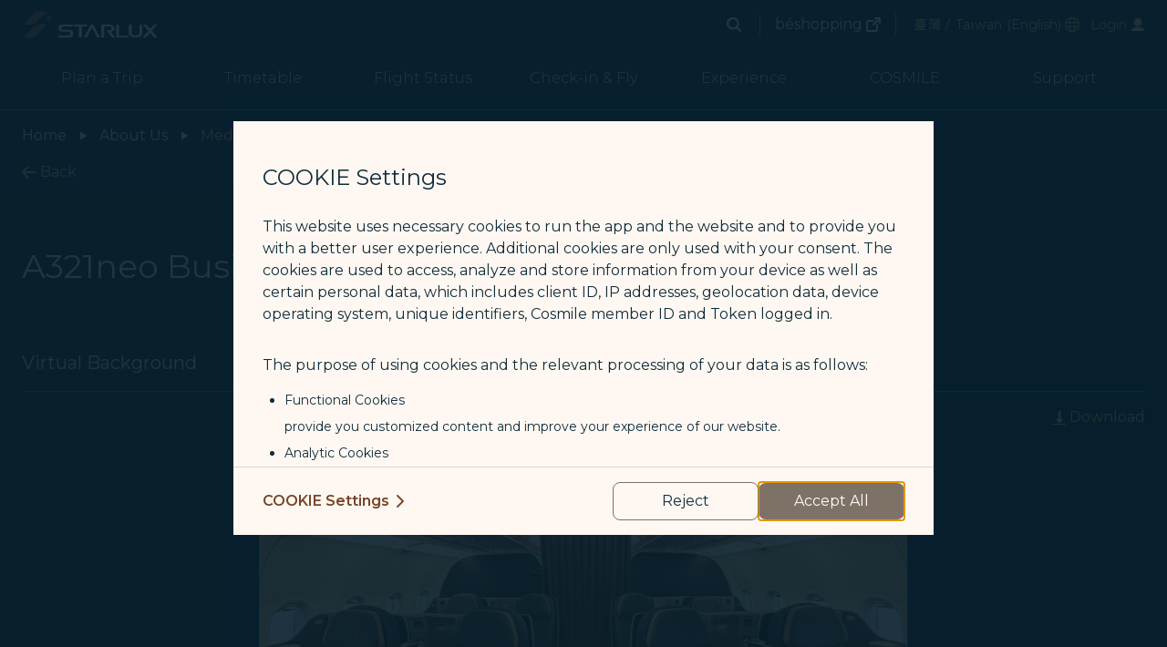

--- FILE ---
content_type: text/css; charset=UTF-8
request_url: https://www.starlux-airlines.com/_nuxt/css/4028102.css
body_size: 35922
content:
/*! normalize.css v8.0.1 | MIT License | github.com/necolas/normalize.css */html{-webkit-text-size-adjust:100%;line-height:1.15}body{margin:0}main{display:block}h1{font-size:2em;margin:.67em 0}hr{box-sizing:content-box;height:0;overflow:visible}pre{font-family:monospace,monospace;font-size:1em}a{background-color:transparent}abbr[title]{border-bottom:none;-webkit-text-decoration:underline;text-decoration:underline;-webkit-text-decoration:underline dotted;text-decoration:underline dotted}b,strong{font-weight:bolder}code,kbd,samp{font-family:monospace,monospace;font-size:1em}small{font-size:80%}sub,sup{font-size:75%;line-height:0;position:relative;vertical-align:baseline}sub{bottom:-.25em}sup{top:-.5em}img{border-style:none}button,input,optgroup,select,textarea{font-family:inherit;font-size:100%;line-height:1.15;margin:0}button,input{overflow:visible}button,select{text-transform:none}[type=button],[type=reset],[type=submit],button{-webkit-appearance:button}[type=button]::-moz-focus-inner,[type=reset]::-moz-focus-inner,[type=submit]::-moz-focus-inner,button::-moz-focus-inner{border-style:none;padding:0}[type=button]:-moz-focusring,[type=reset]:-moz-focusring,[type=submit]:-moz-focusring,button:-moz-focusring{outline:1px dotted ButtonText}fieldset{padding:.35em .75em .625em}legend{box-sizing:border-box;color:inherit;display:table;max-width:100%;padding:0;white-space:normal}progress{vertical-align:baseline}textarea{overflow:auto}[type=checkbox],[type=radio]{box-sizing:border-box;padding:0}[type=number]::-webkit-inner-spin-button,[type=number]::-webkit-outer-spin-button{height:auto}[type=search]{-webkit-appearance:textfield;outline-offset:-2px}[type=search]::-webkit-search-decoration{-webkit-appearance:none}details{display:block}summary{display:list-item}[hidden],template{display:none}blockquote,dd,dl,figure,h1,h2,h3,h4,h5,h6,hr,p,pre{margin:0}button{background-color:transparent;background-image:none}button:focus{outline:1px dotted;outline:5px auto -webkit-focus-ring-color}fieldset,ol,ul{margin:0;padding:0}ol,ul{list-style:none}html{font-family:system-ui,-apple-system,Segoe UI,Roboto,Ubuntu,Cantarell,Noto Sans,sans-serif,BlinkMacSystemFont,Helvetica Neue,Arial,Apple Color Emoji,Segoe UI Emoji,Segoe UI Symbol,Noto Color Emoji;line-height:1.5}*,:after,:before{border:0 solid;box-sizing:border-box}hr{border-top-width:1px}img{border-style:solid}textarea{resize:vertical}input::-moz-placeholder,textarea::-moz-placeholder{color:#a0aec0}input::placeholder,textarea::placeholder{color:#a0aec0}[role=button],button{cursor:pointer}table{border-collapse:collapse}h1,h2,h3,h4,h5,h6{font-size:inherit;font-weight:inherit}a{color:inherit;text-decoration:inherit}button,input,optgroup,select,textarea{color:inherit;line-height:inherit;padding:0}code,kbd,pre,samp{font-family:SFMono-Regular,Menlo,Monaco,Consolas,Liberation Mono,Courier New,monospace}audio,canvas,embed,iframe,img,object,svg,video{display:block;vertical-align:middle}img,video{height:auto;max-width:100%}.container{margin-left:auto;margin-right:auto;padding-left:.75rem;padding-right:.75rem;width:100%}@media (min-width:640px){.container{max-width:640px}}@media (min-width:768px){.container{max-width:768px}}@media (min-width:1024px){.container{max-width:1024px;padding-left:1.5rem;padding-right:1.5rem}}@media (min-width:1280px){.container{max-width:1280px}}@media (min-width:1366px){.container{max-width:1366px}}.space-y-0>:not(template)~:not(template){--space-y-reverse:0;margin-bottom:0;margin-bottom:calc(0px*var(--space-y-reverse));margin-top:0;margin-top:calc(0px*(1 - var(--space-y-reverse)))}.space-x-0>:not(template)~:not(template){--space-x-reverse:0;margin-left:0;margin-left:calc(0px*(1 - var(--space-x-reverse)));margin-right:0;margin-right:calc(0px*var(--space-x-reverse))}.space-y-1>:not(template)~:not(template){--space-y-reverse:0;margin-bottom:0;margin-bottom:calc(.25rem*var(--space-y-reverse));margin-top:.25rem;margin-top:calc(.25rem*(1 - var(--space-y-reverse)))}.space-x-1>:not(template)~:not(template){--space-x-reverse:0;margin-left:.25rem;margin-left:calc(.25rem*(1 - var(--space-x-reverse)));margin-right:0;margin-right:calc(.25rem*var(--space-x-reverse))}.space-y-2>:not(template)~:not(template){--space-y-reverse:0;margin-bottom:0;margin-bottom:calc(.5rem*var(--space-y-reverse));margin-top:.5rem;margin-top:calc(.5rem*(1 - var(--space-y-reverse)))}.space-x-2>:not(template)~:not(template){--space-x-reverse:0;margin-left:.5rem;margin-left:calc(.5rem*(1 - var(--space-x-reverse)));margin-right:0;margin-right:calc(.5rem*var(--space-x-reverse))}.space-y-3>:not(template)~:not(template){--space-y-reverse:0;margin-bottom:0;margin-bottom:calc(.75rem*var(--space-y-reverse));margin-top:.75rem;margin-top:calc(.75rem*(1 - var(--space-y-reverse)))}.space-x-3>:not(template)~:not(template){--space-x-reverse:0;margin-left:.75rem;margin-left:calc(.75rem*(1 - var(--space-x-reverse)));margin-right:0;margin-right:calc(.75rem*var(--space-x-reverse))}.space-y-4>:not(template)~:not(template){--space-y-reverse:0;margin-bottom:0;margin-bottom:calc(1rem*var(--space-y-reverse));margin-top:1rem;margin-top:calc(1rem*(1 - var(--space-y-reverse)))}.space-x-4>:not(template)~:not(template){--space-x-reverse:0;margin-left:1rem;margin-left:calc(1rem*(1 - var(--space-x-reverse)));margin-right:0;margin-right:calc(1rem*var(--space-x-reverse))}.space-y-5>:not(template)~:not(template){--space-y-reverse:0;margin-bottom:0;margin-bottom:calc(1.25rem*var(--space-y-reverse));margin-top:1.25rem;margin-top:calc(1.25rem*(1 - var(--space-y-reverse)))}.space-x-5>:not(template)~:not(template){--space-x-reverse:0;margin-left:1.25rem;margin-left:calc(1.25rem*(1 - var(--space-x-reverse)));margin-right:0;margin-right:calc(1.25rem*var(--space-x-reverse))}.space-y-6>:not(template)~:not(template){--space-y-reverse:0;margin-bottom:0;margin-bottom:calc(1.5rem*var(--space-y-reverse));margin-top:1.5rem;margin-top:calc(1.5rem*(1 - var(--space-y-reverse)))}.space-x-6>:not(template)~:not(template){--space-x-reverse:0;margin-left:1.5rem;margin-left:calc(1.5rem*(1 - var(--space-x-reverse)));margin-right:0;margin-right:calc(1.5rem*var(--space-x-reverse))}.space-y-8>:not(template)~:not(template){--space-y-reverse:0;margin-bottom:0;margin-bottom:calc(2rem*var(--space-y-reverse));margin-top:2rem;margin-top:calc(2rem*(1 - var(--space-y-reverse)))}.space-x-8>:not(template)~:not(template){--space-x-reverse:0;margin-left:2rem;margin-left:calc(2rem*(1 - var(--space-x-reverse)));margin-right:0;margin-right:calc(2rem*var(--space-x-reverse))}.space-y-10>:not(template)~:not(template){--space-y-reverse:0;margin-bottom:0;margin-bottom:calc(2.5rem*var(--space-y-reverse));margin-top:2.5rem;margin-top:calc(2.5rem*(1 - var(--space-y-reverse)))}.space-x-10>:not(template)~:not(template){--space-x-reverse:0;margin-left:2.5rem;margin-left:calc(2.5rem*(1 - var(--space-x-reverse)));margin-right:0;margin-right:calc(2.5rem*var(--space-x-reverse))}.space-y-12>:not(template)~:not(template){--space-y-reverse:0;margin-bottom:0;margin-bottom:calc(3rem*var(--space-y-reverse));margin-top:3rem;margin-top:calc(3rem*(1 - var(--space-y-reverse)))}.space-y-20>:not(template)~:not(template){--space-y-reverse:0;margin-bottom:0;margin-bottom:calc(5rem*var(--space-y-reverse));margin-top:5rem;margin-top:calc(5rem*(1 - var(--space-y-reverse)))}.space-y-px>:not(template)~:not(template){--space-y-reverse:0;margin-bottom:0;margin-bottom:calc(1px*var(--space-y-reverse));margin-top:1px;margin-top:calc(1px*(1 - var(--space-y-reverse)))}.space-x-px>:not(template)~:not(template){--space-x-reverse:0;margin-left:1px;margin-left:calc(1px*(1 - var(--space-x-reverse)));margin-right:0;margin-right:calc(1px*var(--space-x-reverse))}.space-y-2px>:not(template)~:not(template){--space-y-reverse:0;margin-bottom:0;margin-bottom:calc(2px*var(--space-y-reverse));margin-top:2px;margin-top:calc(2px*(1 - var(--space-y-reverse)))}.space-y-4\.5>:not(template)~:not(template){--space-y-reverse:0;margin-bottom:0;margin-bottom:calc(1.125rem*var(--space-y-reverse));margin-top:1.125rem;margin-top:calc(1.125rem*(1 - var(--space-y-reverse)))}.space-y-reverse>:not(template)~:not(template){--space-y-reverse:1}.space-x-reverse>:not(template)~:not(template){--space-x-reverse:1}.divide-y-2>:not(template)~:not(template){--divide-y-reverse:0;border-bottom-width:0;border-bottom-width:calc(2px*var(--divide-y-reverse));border-top-width:2px;border-top-width:calc(2px*(1 - var(--divide-y-reverse)))}.divide-x-2>:not(template)~:not(template){--divide-x-reverse:0;border-left-width:2px;border-left-width:calc(2px*(1 - var(--divide-x-reverse)));border-right-width:0;border-right-width:calc(2px*var(--divide-x-reverse))}.divide-y-8>:not(template)~:not(template){--divide-y-reverse:0;border-bottom-width:0;border-bottom-width:calc(8px*var(--divide-y-reverse));border-top-width:8px;border-top-width:calc(8px*(1 - var(--divide-y-reverse)))}.divide-y>:not(template)~:not(template){--divide-y-reverse:0;border-bottom-width:0;border-bottom-width:calc(1px*var(--divide-y-reverse));border-top-width:1px;border-top-width:calc(1px*(1 - var(--divide-y-reverse)))}.divide-x>:not(template)~:not(template){--divide-x-reverse:0;border-left-width:1px;border-left-width:calc(1px*(1 - var(--divide-x-reverse)));border-right-width:0;border-right-width:calc(1px*var(--divide-x-reverse))}.divide-white>:not(template)~:not(template){--divide-opacity:1;border-color:#fff;border-color:rgba(255,255,255,var(--divide-opacity))}.divide-blue>:not(template)~:not(template){--divide-opacity:1;border-color:#0f2d3c;border-color:rgba(15,45,60,var(--divide-opacity))}.divide-blue-dark>:not(template)~:not(template){--divide-opacity:1;border-color:#08202d;border-color:rgba(8,32,45,var(--divide-opacity))}.divide-brown-light>:not(template)~:not(template){--divide-opacity:1;border-color:#7e7267;border-color:rgba(126,114,103,var(--divide-opacity))}.divide-brown-darker>:not(template)~:not(template){--divide-opacity:1;border-color:#794425;border-color:rgba(121,68,37,var(--divide-opacity))}.divide-gray-light>:not(template)~:not(template){--divide-opacity:1;border-color:#87969d;border-color:rgba(135,150,157,var(--divide-opacity))}.divide-gray>:not(template)~:not(template){--divide-opacity:1;border-color:#767676;border-color:rgba(118,118,118,var(--divide-opacity))}.divide-gray-dark>:not(template)~:not(template){--divide-opacity:1;border-color:#6e7378;border-color:rgba(110,115,120,var(--divide-opacity))}.divide-gray-darker>:not(template)~:not(template){--divide-opacity:1;border-color:#414d51;border-color:rgba(65,77,81,var(--divide-opacity))}.divide-green-dark>:not(template)~:not(template){--divide-opacity:1;border-color:#5a7775;border-color:rgba(90,119,117,var(--divide-opacity))}.divide-orange>:not(template)~:not(template){--divide-opacity:1;border-color:#936934;border-color:rgba(147,105,52,var(--divide-opacity))}.divide-orange-dark>:not(template)~:not(template){--divide-opacity:1;border-color:#a0614c;border-color:rgba(160,97,76,var(--divide-opacity))}.divide-orange-darker>:not(template)~:not(template){--divide-opacity:1;border-color:#b3a05f;border-color:rgba(179,160,95,var(--divide-opacity))}.divide-orange-darkest>:not(template)~:not(template){--divide-opacity:1;border-color:#c75600;border-color:rgba(199,86,0,var(--divide-opacity))}.divide-purple>:not(template)~:not(template){--divide-opacity:1;border-color:#48324f;border-color:rgba(72,50,79,var(--divide-opacity))}.divide-red-darker>:not(template)~:not(template){--divide-opacity:1;border-color:#9f554c;border-color:rgba(159,85,76,var(--divide-opacity))}.divide-yellow-lighter>:not(template)~:not(template){--divide-opacity:1;border-color:#f7eae1;border-color:rgba(247,234,225,var(--divide-opacity))}.divide-yellow-light>:not(template)~:not(template){--divide-opacity:1;border-color:#e1d3ca;border-color:rgba(225,211,202,var(--divide-opacity))}.divide-yellow>:not(template)~:not(template){--divide-opacity:1;border-color:#f9c78b;border-color:rgba(249,199,139,var(--divide-opacity))}.divide-cabin-azure>:not(template)~:not(template){--divide-opacity:1;border-color:#7a8fa2;border-color:rgba(122,143,162,var(--divide-opacity))}.divide-dashed>:not(template)~:not(template){border-style:dashed}.divide-opacity-25>:not(template)~:not(template){--divide-opacity:0.25}.divide-opacity-50>:not(template)~:not(template){--divide-opacity:0.5}.sr-only{clip:rect(0,0,0,0);border-width:0;height:1px;margin:-1px;overflow:hidden;padding:0;position:absolute;white-space:nowrap;width:1px}.appearance-none{-webkit-appearance:none;-moz-appearance:none;appearance:none}.bg-white{--bg-opacity:1;background-color:#fff;background-color:rgba(255,255,255,var(--bg-opacity))}.bg-black{--bg-opacity:1;background-color:#000;background-color:rgba(0,0,0,var(--bg-opacity))}.bg-blue-lighter{--bg-opacity:1;background-color:#67a9ff;background-color:rgba(103,169,255,var(--bg-opacity))}.bg-blue-light{--bg-opacity:1;background-color:#0f3244;background-color:rgba(15,50,68,var(--bg-opacity))}.bg-blue{--bg-opacity:1;background-color:#0f2d3c;background-color:rgba(15,45,60,var(--bg-opacity))}.bg-blue-dim{--bg-opacity:1;background-color:#092532;background-color:rgba(9,37,50,var(--bg-opacity))}.bg-blue-dark{--bg-opacity:1;background-color:#08202d;background-color:rgba(8,32,45,var(--bg-opacity))}.bg-brown-light{--bg-opacity:1;background-color:#7e7267;background-color:rgba(126,114,103,var(--bg-opacity))}.bg-brown{--bg-opacity:1;background-color:#4e463f;background-color:rgba(78,70,63,var(--bg-opacity))}.bg-brown-dark{--bg-opacity:1;background-color:#413b37;background-color:rgba(65,59,55,var(--bg-opacity))}.bg-brown-darker{--bg-opacity:1;background-color:#794425;background-color:rgba(121,68,37,var(--bg-opacity))}.bg-brown-darkest{--bg-opacity:1;background-color:#372828;background-color:rgba(55,40,40,var(--bg-opacity))}.bg-gray-light{--bg-opacity:1;background-color:#87969d;background-color:rgba(135,150,157,var(--bg-opacity))}.bg-gray-dark{--bg-opacity:1;background-color:#6e7378;background-color:rgba(110,115,120,var(--bg-opacity))}.bg-gray-darker{--bg-opacity:1;background-color:#414d51;background-color:rgba(65,77,81,var(--bg-opacity))}.bg-green-dark{--bg-opacity:1;background-color:#5a7775;background-color:rgba(90,119,117,var(--bg-opacity))}.bg-orange{--bg-opacity:1;background-color:#936934;background-color:rgba(147,105,52,var(--bg-opacity))}.bg-orange-dark{--bg-opacity:1;background-color:#a0614c;background-color:rgba(160,97,76,var(--bg-opacity))}.bg-orange-darker{--bg-opacity:1;background-color:#b3a05f;background-color:rgba(179,160,95,var(--bg-opacity))}.bg-orange-darkest{--bg-opacity:1;background-color:#c75600;background-color:rgba(199,86,0,var(--bg-opacity))}.bg-purple-light{--bg-opacity:1;background-color:#fdefff;background-color:rgba(253,239,255,var(--bg-opacity))}.bg-purple{--bg-opacity:1;background-color:#48324f;background-color:rgba(72,50,79,var(--bg-opacity))}.bg-purple-dark{--bg-opacity:1;background-color:#3b2641;background-color:rgba(59,38,65,var(--bg-opacity))}.bg-red-light{--bg-opacity:1;background-color:#ff6565;background-color:rgba(255,101,101,var(--bg-opacity))}.bg-red-darker{--bg-opacity:1;background-color:#9f554c;background-color:rgba(159,85,76,var(--bg-opacity))}.bg-red-darkest{--bg-opacity:1;background-color:#bb2f2f;background-color:rgba(187,47,47,var(--bg-opacity))}.bg-yellow-lightest{--bg-opacity:1;background-color:#fff8f2;background-color:rgba(255,248,242,var(--bg-opacity))}.bg-yellow-lighter{--bg-opacity:1;background-color:#f7eae1;background-color:rgba(247,234,225,var(--bg-opacity))}.bg-yellow-light{--bg-opacity:1;background-color:#e1d3ca;background-color:rgba(225,211,202,var(--bg-opacity))}.bg-yellow{--bg-opacity:1;background-color:#f9c78b;background-color:rgba(249,199,139,var(--bg-opacity))}.bg-yellow-darkest{--bg-opacity:1;background-color:#ffb554;background-color:rgba(255,181,84,var(--bg-opacity))}.bg-cabin-azure{--bg-opacity:1;background-color:#7a8fa2;background-color:rgba(122,143,162,var(--bg-opacity))}.bg-alert-yellow{--bg-opacity:1;background-color:#ffe706;background-color:rgba(255,231,6,var(--bg-opacity))}.bg-transparent{background-color:transparent}@media (hover:hover){.hover\:bg-blue-lighter:hover{--bg-opacity:1;background-color:#67a9ff;background-color:rgba(103,169,255,var(--bg-opacity))}.hover\:bg-blue-light:hover{--bg-opacity:1;background-color:#0f3244;background-color:rgba(15,50,68,var(--bg-opacity))}.hover\:bg-blue-dark:hover{--bg-opacity:1;background-color:#08202d;background-color:rgba(8,32,45,var(--bg-opacity))}.hover\:bg-brown-lighter:hover{--bg-opacity:1;background-color:#7c716a;background-color:rgba(124,113,106,var(--bg-opacity))}.hover\:bg-brown-light:hover{--bg-opacity:1;background-color:#7e7267;background-color:rgba(126,114,103,var(--bg-opacity))}.hover\:bg-brown-dark:hover{--bg-opacity:1;background-color:#413b37;background-color:rgba(65,59,55,var(--bg-opacity))}.hover\:bg-gray-dark:hover{--bg-opacity:1;background-color:#6e7378;background-color:rgba(110,115,120,var(--bg-opacity))}.hover\:bg-gray-darker:hover{--bg-opacity:1;background-color:#414d51;background-color:rgba(65,77,81,var(--bg-opacity))}.hover\:bg-green-dark:hover{--bg-opacity:1;background-color:#5a7775;background-color:rgba(90,119,117,var(--bg-opacity))}.hover\:bg-orange:hover{--bg-opacity:1;background-color:#936934;background-color:rgba(147,105,52,var(--bg-opacity))}.hover\:bg-orange-dark:hover{--bg-opacity:1;background-color:#a0614c;background-color:rgba(160,97,76,var(--bg-opacity))}.hover\:bg-orange-darker:hover{--bg-opacity:1;background-color:#b3a05f;background-color:rgba(179,160,95,var(--bg-opacity))}.hover\:bg-orange-darkest:hover{--bg-opacity:1;background-color:#c75600;background-color:rgba(199,86,0,var(--bg-opacity))}.hover\:bg-red-light:hover{--bg-opacity:1;background-color:#ff6565;background-color:rgba(255,101,101,var(--bg-opacity))}.hover\:bg-red-darker:hover{--bg-opacity:1;background-color:#9f554c;background-color:rgba(159,85,76,var(--bg-opacity))}.hover\:bg-yellow-lighter:hover{--bg-opacity:1;background-color:#f7eae1;background-color:rgba(247,234,225,var(--bg-opacity))}.hover\:bg-yellow:hover{--bg-opacity:1;background-color:#f9c78b;background-color:rgba(249,199,139,var(--bg-opacity))}.hover\:bg-cabin-azure:hover{--bg-opacity:1;background-color:#7a8fa2;background-color:rgba(122,143,162,var(--bg-opacity))}}.focus\:bg-blue-lighter:focus{--bg-opacity:1;background-color:#67a9ff;background-color:rgba(103,169,255,var(--bg-opacity))}.focus\:bg-blue-light:focus{--bg-opacity:1;background-color:#0f3244;background-color:rgba(15,50,68,var(--bg-opacity))}.focus\:bg-gray-dark:focus{--bg-opacity:1;background-color:#6e7378;background-color:rgba(110,115,120,var(--bg-opacity))}.focus\:bg-gray-darker:focus{--bg-opacity:1;background-color:#414d51;background-color:rgba(65,77,81,var(--bg-opacity))}.focus\:bg-green-dark:focus{--bg-opacity:1;background-color:#5a7775;background-color:rgba(90,119,117,var(--bg-opacity))}.focus\:bg-orange:focus{--bg-opacity:1;background-color:#936934;background-color:rgba(147,105,52,var(--bg-opacity))}.focus\:bg-orange-dark:focus{--bg-opacity:1;background-color:#a0614c;background-color:rgba(160,97,76,var(--bg-opacity))}.focus\:bg-orange-darker:focus{--bg-opacity:1;background-color:#b3a05f;background-color:rgba(179,160,95,var(--bg-opacity))}.focus\:bg-orange-darkest:focus{--bg-opacity:1;background-color:#c75600;background-color:rgba(199,86,0,var(--bg-opacity))}.focus\:bg-red-light:focus{--bg-opacity:1;background-color:#ff6565;background-color:rgba(255,101,101,var(--bg-opacity))}.focus\:bg-red-darker:focus{--bg-opacity:1;background-color:#9f554c;background-color:rgba(159,85,76,var(--bg-opacity))}.focus\:bg-yellow-lighter:focus{--bg-opacity:1;background-color:#f7eae1;background-color:rgba(247,234,225,var(--bg-opacity))}.focus\:bg-cabin-azure:focus{--bg-opacity:1;background-color:#7a8fa2;background-color:rgba(122,143,162,var(--bg-opacity))}.group:hover .group-hover\:bg-blue-lighter{--bg-opacity:1;background-color:#67a9ff;background-color:rgba(103,169,255,var(--bg-opacity))}.group:hover .group-hover\:bg-blue-light{--bg-opacity:1;background-color:#0f3244;background-color:rgba(15,50,68,var(--bg-opacity))}.group:hover .group-hover\:bg-gray-dark{--bg-opacity:1;background-color:#6e7378;background-color:rgba(110,115,120,var(--bg-opacity))}.group:hover .group-hover\:bg-gray-darker{--bg-opacity:1;background-color:#414d51;background-color:rgba(65,77,81,var(--bg-opacity))}.group:hover .group-hover\:bg-green-dark{--bg-opacity:1;background-color:#5a7775;background-color:rgba(90,119,117,var(--bg-opacity))}.group:hover .group-hover\:bg-orange{--bg-opacity:1;background-color:#936934;background-color:rgba(147,105,52,var(--bg-opacity))}.group:hover .group-hover\:bg-orange-dark{--bg-opacity:1;background-color:#a0614c;background-color:rgba(160,97,76,var(--bg-opacity))}.group:hover .group-hover\:bg-orange-darker{--bg-opacity:1;background-color:#b3a05f;background-color:rgba(179,160,95,var(--bg-opacity))}.group:hover .group-hover\:bg-orange-darkest{--bg-opacity:1;background-color:#c75600;background-color:rgba(199,86,0,var(--bg-opacity))}.group:hover .group-hover\:bg-red-light{--bg-opacity:1;background-color:#ff6565;background-color:rgba(255,101,101,var(--bg-opacity))}.group:hover .group-hover\:bg-red-darker{--bg-opacity:1;background-color:#9f554c;background-color:rgba(159,85,76,var(--bg-opacity))}.group:hover .group-hover\:bg-yellow-lighter{--bg-opacity:1;background-color:#f7eae1;background-color:rgba(247,234,225,var(--bg-opacity))}.group:hover .group-hover\:bg-cabin-azure{--bg-opacity:1;background-color:#7a8fa2;background-color:rgba(122,143,162,var(--bg-opacity))}.group:focus .group-focus\:bg-blue-lighter{--bg-opacity:1;background-color:#67a9ff;background-color:rgba(103,169,255,var(--bg-opacity))}.group:focus .group-focus\:bg-blue-light{--bg-opacity:1;background-color:#0f3244;background-color:rgba(15,50,68,var(--bg-opacity))}.group:focus .group-focus\:bg-gray-dark{--bg-opacity:1;background-color:#6e7378;background-color:rgba(110,115,120,var(--bg-opacity))}.group:focus .group-focus\:bg-gray-darker{--bg-opacity:1;background-color:#414d51;background-color:rgba(65,77,81,var(--bg-opacity))}.group:focus .group-focus\:bg-green-dark{--bg-opacity:1;background-color:#5a7775;background-color:rgba(90,119,117,var(--bg-opacity))}.group:focus .group-focus\:bg-orange{--bg-opacity:1;background-color:#936934;background-color:rgba(147,105,52,var(--bg-opacity))}.group:focus .group-focus\:bg-orange-dark{--bg-opacity:1;background-color:#a0614c;background-color:rgba(160,97,76,var(--bg-opacity))}.group:focus .group-focus\:bg-orange-darker{--bg-opacity:1;background-color:#b3a05f;background-color:rgba(179,160,95,var(--bg-opacity))}.group:focus .group-focus\:bg-orange-darkest{--bg-opacity:1;background-color:#c75600;background-color:rgba(199,86,0,var(--bg-opacity))}.group:focus .group-focus\:bg-red-light{--bg-opacity:1;background-color:#ff6565;background-color:rgba(255,101,101,var(--bg-opacity))}.group:focus .group-focus\:bg-red-darker{--bg-opacity:1;background-color:#9f554c;background-color:rgba(159,85,76,var(--bg-opacity))}.group:focus .group-focus\:bg-yellow-lighter{--bg-opacity:1;background-color:#f7eae1;background-color:rgba(247,234,225,var(--bg-opacity))}.group:focus .group-focus\:bg-cabin-azure{--bg-opacity:1;background-color:#7a8fa2;background-color:rgba(122,143,162,var(--bg-opacity))}.focus-within\:bg-blue-lighter:focus-within{--bg-opacity:1;background-color:#67a9ff;background-color:rgba(103,169,255,var(--bg-opacity))}.focus-within\:bg-blue-light:focus-within{--bg-opacity:1;background-color:#0f3244;background-color:rgba(15,50,68,var(--bg-opacity))}.focus-within\:bg-gray-dark:focus-within{--bg-opacity:1;background-color:#6e7378;background-color:rgba(110,115,120,var(--bg-opacity))}.focus-within\:bg-gray-darker:focus-within{--bg-opacity:1;background-color:#414d51;background-color:rgba(65,77,81,var(--bg-opacity))}.focus-within\:bg-green-dark:focus-within{--bg-opacity:1;background-color:#5a7775;background-color:rgba(90,119,117,var(--bg-opacity))}.focus-within\:bg-orange:focus-within{--bg-opacity:1;background-color:#936934;background-color:rgba(147,105,52,var(--bg-opacity))}.focus-within\:bg-orange-dark:focus-within{--bg-opacity:1;background-color:#a0614c;background-color:rgba(160,97,76,var(--bg-opacity))}.focus-within\:bg-orange-darker:focus-within{--bg-opacity:1;background-color:#b3a05f;background-color:rgba(179,160,95,var(--bg-opacity))}.focus-within\:bg-orange-darkest:focus-within{--bg-opacity:1;background-color:#c75600;background-color:rgba(199,86,0,var(--bg-opacity))}.focus-within\:bg-red-light:focus-within{--bg-opacity:1;background-color:#ff6565;background-color:rgba(255,101,101,var(--bg-opacity))}.focus-within\:bg-red-darker:focus-within{--bg-opacity:1;background-color:#9f554c;background-color:rgba(159,85,76,var(--bg-opacity))}.focus-within\:bg-yellow-lighter:focus-within{--bg-opacity:1;background-color:#f7eae1;background-color:rgba(247,234,225,var(--bg-opacity))}.focus-within\:bg-cabin-azure:focus-within{--bg-opacity:1;background-color:#7a8fa2;background-color:rgba(122,143,162,var(--bg-opacity))}.bg-gradient-to-t{background-image:linear-gradient(to top,var(--gradient-color-stops))}.bg-gradient-to-l{background-image:linear-gradient(to left,var(--gradient-color-stops))}.from-black{--gradient-from-color:#000;--gradient-color-stops:var(--gradient-from-color),var(--gradient-to-color,transparent)}.from-blue{--gradient-from-color:#0f2d3c;--gradient-color-stops:var(--gradient-from-color),var(--gradient-to-color,rgba(15,45,60,0))}.from-blue-dark{--gradient-from-color:#08202d;--gradient-color-stops:var(--gradient-from-color),var(--gradient-to-color,rgba(8,32,45,0))}.from-gray-dark{--gradient-from-color:#6e7378;--gradient-color-stops:var(--gradient-from-color),var(--gradient-to-color,hsla(210,4%,45%,0))}.from-gray-darker{--gradient-from-color:#414d51;--gradient-color-stops:var(--gradient-from-color),var(--gradient-to-color,rgba(65,77,81,0))}.from-green-dark{--gradient-from-color:#5a7775;--gradient-color-stops:var(--gradient-from-color),var(--gradient-to-color,rgba(90,119,117,0))}.from-orange{--gradient-from-color:#936934;--gradient-color-stops:var(--gradient-from-color),var(--gradient-to-color,rgba(147,105,52,0))}.from-orange-dark{--gradient-from-color:#a0614c;--gradient-color-stops:var(--gradient-from-color),var(--gradient-to-color,rgba(160,97,76,0))}.from-orange-darker{--gradient-from-color:#b3a05f;--gradient-color-stops:var(--gradient-from-color),var(--gradient-to-color,rgba(179,160,95,0))}.from-orange-darkest{--gradient-from-color:#c75600;--gradient-color-stops:var(--gradient-from-color),var(--gradient-to-color,rgba(199,86,0,0))}.from-red-darker{--gradient-from-color:#9f554c;--gradient-color-stops:var(--gradient-from-color),var(--gradient-to-color,rgba(159,85,76,0))}.from-yellow-lightest{--gradient-from-color:#fff8f2;--gradient-color-stops:var(--gradient-from-color),var(--gradient-to-color,rgba(255,248,242,0))}.from-yellow{--gradient-from-color:#f9c78b;--gradient-color-stops:var(--gradient-from-color),var(--gradient-to-color,hsla(33,90%,76%,0))}.from-yellow-dark{--gradient-from-color:#b08061;--gradient-color-stops:var(--gradient-from-color),var(--gradient-to-color,rgba(176,128,97,0))}.from-yellow-darker{--gradient-from-color:#b78465;--gradient-color-stops:var(--gradient-from-color),var(--gradient-to-color,hsla(23,36%,56%,0))}.from-cabin-azure{--gradient-from-color:#7a8fa2;--gradient-color-stops:var(--gradient-from-color),var(--gradient-to-color,rgba(122,143,162,0))}.via-gray-dark{--gradient-via-color:#6e7378;--gradient-color-stops:var(--gradient-from-color),var(--gradient-via-color),var(--gradient-to-color,hsla(210,4%,45%,0))}.via-gray-darker{--gradient-via-color:#414d51;--gradient-color-stops:var(--gradient-from-color),var(--gradient-via-color),var(--gradient-to-color,rgba(65,77,81,0))}.via-green-dark{--gradient-via-color:#5a7775;--gradient-color-stops:var(--gradient-from-color),var(--gradient-via-color),var(--gradient-to-color,rgba(90,119,117,0))}.via-orange{--gradient-via-color:#936934;--gradient-color-stops:var(--gradient-from-color),var(--gradient-via-color),var(--gradient-to-color,rgba(147,105,52,0))}.via-orange-dark{--gradient-via-color:#a0614c;--gradient-color-stops:var(--gradient-from-color),var(--gradient-via-color),var(--gradient-to-color,rgba(160,97,76,0))}.via-orange-darker{--gradient-via-color:#b3a05f;--gradient-color-stops:var(--gradient-from-color),var(--gradient-via-color),var(--gradient-to-color,rgba(179,160,95,0))}.via-orange-darkest{--gradient-via-color:#c75600;--gradient-color-stops:var(--gradient-from-color),var(--gradient-via-color),var(--gradient-to-color,rgba(199,86,0,0))}.via-red-darker{--gradient-via-color:#9f554c;--gradient-color-stops:var(--gradient-from-color),var(--gradient-via-color),var(--gradient-to-color,rgba(159,85,76,0))}.via-yellow-lightest{--gradient-via-color:#fff8f2;--gradient-color-stops:var(--gradient-from-color),var(--gradient-via-color),var(--gradient-to-color,rgba(255,248,242,0))}.via-cabin-azure{--gradient-via-color:#7a8fa2;--gradient-color-stops:var(--gradient-from-color),var(--gradient-via-color),var(--gradient-to-color,rgba(122,143,162,0))}.to-gray-dark{--gradient-to-color:#6e7378}.to-gray-darker{--gradient-to-color:#414d51}.to-green-dark{--gradient-to-color:#5a7775}.to-orange{--gradient-to-color:#936934}.to-orange-dark{--gradient-to-color:#a0614c}.to-orange-darker{--gradient-to-color:#b3a05f}.to-orange-darkest{--gradient-to-color:#c75600}.to-red-darker{--gradient-to-color:#9f554c}.to-yellow-light2{--gradient-to-color:#e0ae7d}.to-yellow-dim{--gradient-to-color:#a6924e}.to-cabin-azure{--gradient-to-color:#7a8fa2}.to-transparent{--gradient-to-color:transparent}@media (hover:hover){.hover\:from-gray-dark:hover{--gradient-from-color:#6e7378;--gradient-color-stops:var(--gradient-from-color),var(--gradient-to-color,hsla(210,4%,45%,0))}.hover\:from-gray-darker:hover{--gradient-from-color:#414d51;--gradient-color-stops:var(--gradient-from-color),var(--gradient-to-color,rgba(65,77,81,0))}.hover\:from-green-dark:hover{--gradient-from-color:#5a7775;--gradient-color-stops:var(--gradient-from-color),var(--gradient-to-color,rgba(90,119,117,0))}.hover\:from-orange:hover{--gradient-from-color:#936934;--gradient-color-stops:var(--gradient-from-color),var(--gradient-to-color,rgba(147,105,52,0))}.hover\:from-orange-dark:hover{--gradient-from-color:#a0614c;--gradient-color-stops:var(--gradient-from-color),var(--gradient-to-color,rgba(160,97,76,0))}.hover\:from-orange-darker:hover{--gradient-from-color:#b3a05f;--gradient-color-stops:var(--gradient-from-color),var(--gradient-to-color,rgba(179,160,95,0))}.hover\:from-orange-darkest:hover{--gradient-from-color:#c75600;--gradient-color-stops:var(--gradient-from-color),var(--gradient-to-color,rgba(199,86,0,0))}.hover\:from-red-darker:hover{--gradient-from-color:#9f554c;--gradient-color-stops:var(--gradient-from-color),var(--gradient-to-color,rgba(159,85,76,0))}.hover\:from-cabin-azure:hover{--gradient-from-color:#7a8fa2;--gradient-color-stops:var(--gradient-from-color),var(--gradient-to-color,rgba(122,143,162,0))}.hover\:via-gray-dark:hover{--gradient-via-color:#6e7378;--gradient-color-stops:var(--gradient-from-color),var(--gradient-via-color),var(--gradient-to-color,hsla(210,4%,45%,0))}.hover\:via-gray-darker:hover{--gradient-via-color:#414d51;--gradient-color-stops:var(--gradient-from-color),var(--gradient-via-color),var(--gradient-to-color,rgba(65,77,81,0))}.hover\:via-green-dark:hover{--gradient-via-color:#5a7775;--gradient-color-stops:var(--gradient-from-color),var(--gradient-via-color),var(--gradient-to-color,rgba(90,119,117,0))}.hover\:via-orange:hover{--gradient-via-color:#936934;--gradient-color-stops:var(--gradient-from-color),var(--gradient-via-color),var(--gradient-to-color,rgba(147,105,52,0))}.hover\:via-orange-dark:hover{--gradient-via-color:#a0614c;--gradient-color-stops:var(--gradient-from-color),var(--gradient-via-color),var(--gradient-to-color,rgba(160,97,76,0))}.hover\:via-orange-darker:hover{--gradient-via-color:#b3a05f;--gradient-color-stops:var(--gradient-from-color),var(--gradient-via-color),var(--gradient-to-color,rgba(179,160,95,0))}.hover\:via-orange-darkest:hover{--gradient-via-color:#c75600;--gradient-color-stops:var(--gradient-from-color),var(--gradient-via-color),var(--gradient-to-color,rgba(199,86,0,0))}.hover\:via-red-darker:hover{--gradient-via-color:#9f554c;--gradient-color-stops:var(--gradient-from-color),var(--gradient-via-color),var(--gradient-to-color,rgba(159,85,76,0))}.hover\:via-cabin-azure:hover{--gradient-via-color:#7a8fa2;--gradient-color-stops:var(--gradient-from-color),var(--gradient-via-color),var(--gradient-to-color,rgba(122,143,162,0))}.hover\:to-gray-dark:hover{--gradient-to-color:#6e7378}.hover\:to-gray-darker:hover{--gradient-to-color:#414d51}.hover\:to-green-dark:hover{--gradient-to-color:#5a7775}.hover\:to-orange:hover{--gradient-to-color:#936934}.hover\:to-orange-dark:hover{--gradient-to-color:#a0614c}.hover\:to-orange-darker:hover{--gradient-to-color:#b3a05f}.hover\:to-orange-darkest:hover{--gradient-to-color:#c75600}.hover\:to-red-darker:hover{--gradient-to-color:#9f554c}.hover\:to-cabin-azure:hover{--gradient-to-color:#7a8fa2}}.focus\:from-gray-dark:focus{--gradient-from-color:#6e7378;--gradient-color-stops:var(--gradient-from-color),var(--gradient-to-color,hsla(210,4%,45%,0))}.focus\:from-gray-darker:focus{--gradient-from-color:#414d51;--gradient-color-stops:var(--gradient-from-color),var(--gradient-to-color,rgba(65,77,81,0))}.focus\:from-green-dark:focus{--gradient-from-color:#5a7775;--gradient-color-stops:var(--gradient-from-color),var(--gradient-to-color,rgba(90,119,117,0))}.focus\:from-orange:focus{--gradient-from-color:#936934;--gradient-color-stops:var(--gradient-from-color),var(--gradient-to-color,rgba(147,105,52,0))}.focus\:from-orange-dark:focus{--gradient-from-color:#a0614c;--gradient-color-stops:var(--gradient-from-color),var(--gradient-to-color,rgba(160,97,76,0))}.focus\:from-orange-darker:focus{--gradient-from-color:#b3a05f;--gradient-color-stops:var(--gradient-from-color),var(--gradient-to-color,rgba(179,160,95,0))}.focus\:from-orange-darkest:focus{--gradient-from-color:#c75600;--gradient-color-stops:var(--gradient-from-color),var(--gradient-to-color,rgba(199,86,0,0))}.focus\:from-red-darker:focus{--gradient-from-color:#9f554c;--gradient-color-stops:var(--gradient-from-color),var(--gradient-to-color,rgba(159,85,76,0))}.focus\:from-cabin-azure:focus{--gradient-from-color:#7a8fa2;--gradient-color-stops:var(--gradient-from-color),var(--gradient-to-color,rgba(122,143,162,0))}.focus\:via-gray-dark:focus{--gradient-via-color:#6e7378;--gradient-color-stops:var(--gradient-from-color),var(--gradient-via-color),var(--gradient-to-color,hsla(210,4%,45%,0))}.focus\:via-gray-darker:focus{--gradient-via-color:#414d51;--gradient-color-stops:var(--gradient-from-color),var(--gradient-via-color),var(--gradient-to-color,rgba(65,77,81,0))}.focus\:via-green-dark:focus{--gradient-via-color:#5a7775;--gradient-color-stops:var(--gradient-from-color),var(--gradient-via-color),var(--gradient-to-color,rgba(90,119,117,0))}.focus\:via-orange:focus{--gradient-via-color:#936934;--gradient-color-stops:var(--gradient-from-color),var(--gradient-via-color),var(--gradient-to-color,rgba(147,105,52,0))}.focus\:via-orange-dark:focus{--gradient-via-color:#a0614c;--gradient-color-stops:var(--gradient-from-color),var(--gradient-via-color),var(--gradient-to-color,rgba(160,97,76,0))}.focus\:via-orange-darker:focus{--gradient-via-color:#b3a05f;--gradient-color-stops:var(--gradient-from-color),var(--gradient-via-color),var(--gradient-to-color,rgba(179,160,95,0))}.focus\:via-orange-darkest:focus{--gradient-via-color:#c75600;--gradient-color-stops:var(--gradient-from-color),var(--gradient-via-color),var(--gradient-to-color,rgba(199,86,0,0))}.focus\:via-red-darker:focus{--gradient-via-color:#9f554c;--gradient-color-stops:var(--gradient-from-color),var(--gradient-via-color),var(--gradient-to-color,rgba(159,85,76,0))}.focus\:via-cabin-azure:focus{--gradient-via-color:#7a8fa2;--gradient-color-stops:var(--gradient-from-color),var(--gradient-via-color),var(--gradient-to-color,rgba(122,143,162,0))}.focus\:to-gray-dark:focus{--gradient-to-color:#6e7378}.focus\:to-gray-darker:focus{--gradient-to-color:#414d51}.focus\:to-green-dark:focus{--gradient-to-color:#5a7775}.focus\:to-orange:focus{--gradient-to-color:#936934}.focus\:to-orange-dark:focus{--gradient-to-color:#a0614c}.focus\:to-orange-darker:focus{--gradient-to-color:#b3a05f}.focus\:to-orange-darkest:focus{--gradient-to-color:#c75600}.focus\:to-red-darker:focus{--gradient-to-color:#9f554c}.focus\:to-cabin-azure:focus{--gradient-to-color:#7a8fa2}.bg-opacity-25{--bg-opacity:0.25}.bg-opacity-75{--bg-opacity:0.75}.bg-opacity-80{--bg-opacity:0.8}.bg-opacity-90{--bg-opacity:0.9}@media (hover:hover){.hover\:bg-opacity-90:hover{--bg-opacity:0.9}}.bg-right-offset-1{background-position:right -3rem center,0}.bg-no-repeat{background-repeat:no-repeat}.bg-promo-sun-1{background-size:21.25rem,auto}.border-collapse{border-collapse:collapse}.border-white{--border-opacity:1;border-color:#fff;border-color:rgba(255,255,255,var(--border-opacity))}.border-blue{--border-opacity:1;border-color:#0f2d3c;border-color:rgba(15,45,60,var(--border-opacity))}.border-blue-dark{--border-opacity:1;border-color:#08202d;border-color:rgba(8,32,45,var(--border-opacity))}.border-brown-lighter{--border-opacity:1;border-color:#7c716a;border-color:rgba(124,113,106,var(--border-opacity))}.border-brown-light{--border-opacity:1;border-color:#7e7267;border-color:rgba(126,114,103,var(--border-opacity))}.border-brown{--border-opacity:1;border-color:#4e463f;border-color:rgba(78,70,63,var(--border-opacity))}.border-brown-darker{--border-opacity:1;border-color:#794425;border-color:rgba(121,68,37,var(--border-opacity))}.border-gray-light{--border-opacity:1;border-color:#87969d;border-color:rgba(135,150,157,var(--border-opacity))}.border-gray{--border-opacity:1;border-color:#767676;border-color:rgba(118,118,118,var(--border-opacity))}.border-gray-dark{--border-opacity:1;border-color:#6e7378;border-color:rgba(110,115,120,var(--border-opacity))}.border-gray-darker{--border-opacity:1;border-color:#414d51;border-color:rgba(65,77,81,var(--border-opacity))}.border-green-light{--border-opacity:1;border-color:#a1ff3d;border-color:rgba(161,255,61,var(--border-opacity))}.border-green-dark{--border-opacity:1;border-color:#5a7775;border-color:rgba(90,119,117,var(--border-opacity))}.border-orange{--border-opacity:1;border-color:#936934;border-color:rgba(147,105,52,var(--border-opacity))}.border-orange-dark{--border-opacity:1;border-color:#a0614c;border-color:rgba(160,97,76,var(--border-opacity))}.border-orange-darker{--border-opacity:1;border-color:#b3a05f;border-color:rgba(179,160,95,var(--border-opacity))}.border-orange-darkest{--border-opacity:1;border-color:#c75600;border-color:rgba(199,86,0,var(--border-opacity))}.border-purple-dark{--border-opacity:1;border-color:#3b2641;border-color:rgba(59,38,65,var(--border-opacity))}.border-red-darker{--border-opacity:1;border-color:#9f554c;border-color:rgba(159,85,76,var(--border-opacity))}.border-yellow-lightest{--border-opacity:1;border-color:#fff8f2;border-color:rgba(255,248,242,var(--border-opacity))}.border-yellow-lighter{--border-opacity:1;border-color:#f7eae1;border-color:rgba(247,234,225,var(--border-opacity))}.border-yellow-light{--border-opacity:1;border-color:#e1d3ca;border-color:rgba(225,211,202,var(--border-opacity))}.border-yellow{--border-opacity:1;border-color:#f9c78b;border-color:rgba(249,199,139,var(--border-opacity))}.border-cabin-azure{--border-opacity:1;border-color:#7a8fa2;border-color:rgba(122,143,162,var(--border-opacity))}.border-transparent{border-color:transparent}@media (hover:hover){.hover\:border-gray-dark:hover{--border-opacity:1;border-color:#6e7378;border-color:rgba(110,115,120,var(--border-opacity))}.hover\:border-gray-darker:hover{--border-opacity:1;border-color:#414d51;border-color:rgba(65,77,81,var(--border-opacity))}.hover\:border-green-dark:hover{--border-opacity:1;border-color:#5a7775;border-color:rgba(90,119,117,var(--border-opacity))}.hover\:border-orange:hover{--border-opacity:1;border-color:#936934;border-color:rgba(147,105,52,var(--border-opacity))}.hover\:border-orange-dark:hover{--border-opacity:1;border-color:#a0614c;border-color:rgba(160,97,76,var(--border-opacity))}.hover\:border-orange-darker:hover{--border-opacity:1;border-color:#b3a05f;border-color:rgba(179,160,95,var(--border-opacity))}.hover\:border-orange-darkest:hover{--border-opacity:1;border-color:#c75600;border-color:rgba(199,86,0,var(--border-opacity))}.hover\:border-red-darker:hover{--border-opacity:1;border-color:#9f554c;border-color:rgba(159,85,76,var(--border-opacity))}.hover\:border-cabin-azure:hover{--border-opacity:1;border-color:#7a8fa2;border-color:rgba(122,143,162,var(--border-opacity))}}.focus\:border-white:focus{--border-opacity:1;border-color:#fff;border-color:rgba(255,255,255,var(--border-opacity))}.focus\:border-gray-dark:focus{--border-opacity:1;border-color:#6e7378;border-color:rgba(110,115,120,var(--border-opacity))}.focus\:border-gray-darker:focus{--border-opacity:1;border-color:#414d51;border-color:rgba(65,77,81,var(--border-opacity))}.focus\:border-green-dark:focus{--border-opacity:1;border-color:#5a7775;border-color:rgba(90,119,117,var(--border-opacity))}.focus\:border-orange:focus{--border-opacity:1;border-color:#936934;border-color:rgba(147,105,52,var(--border-opacity))}.focus\:border-orange-dark:focus{--border-opacity:1;border-color:#a0614c;border-color:rgba(160,97,76,var(--border-opacity))}.focus\:border-orange-darker:focus{--border-opacity:1;border-color:#b3a05f;border-color:rgba(179,160,95,var(--border-opacity))}.focus\:border-orange-darkest:focus{--border-opacity:1;border-color:#c75600;border-color:rgba(199,86,0,var(--border-opacity))}.focus\:border-red-darker:focus{--border-opacity:1;border-color:#9f554c;border-color:rgba(159,85,76,var(--border-opacity))}.focus\:border-cabin-azure:focus{--border-opacity:1;border-color:#7a8fa2;border-color:rgba(122,143,162,var(--border-opacity))}.group:hover .group-hover\:border-gray-dark{--border-opacity:1;border-color:#6e7378;border-color:rgba(110,115,120,var(--border-opacity))}.group:hover .group-hover\:border-gray-darker{--border-opacity:1;border-color:#414d51;border-color:rgba(65,77,81,var(--border-opacity))}.group:hover .group-hover\:border-green-dark{--border-opacity:1;border-color:#5a7775;border-color:rgba(90,119,117,var(--border-opacity))}.group:hover .group-hover\:border-orange{--border-opacity:1;border-color:#936934;border-color:rgba(147,105,52,var(--border-opacity))}.group:hover .group-hover\:border-orange-dark{--border-opacity:1;border-color:#a0614c;border-color:rgba(160,97,76,var(--border-opacity))}.group:hover .group-hover\:border-orange-darker{--border-opacity:1;border-color:#b3a05f;border-color:rgba(179,160,95,var(--border-opacity))}.group:hover .group-hover\:border-orange-darkest{--border-opacity:1;border-color:#c75600;border-color:rgba(199,86,0,var(--border-opacity))}.group:hover .group-hover\:border-red-darker{--border-opacity:1;border-color:#9f554c;border-color:rgba(159,85,76,var(--border-opacity))}.group:hover .group-hover\:border-cabin-azure{--border-opacity:1;border-color:#7a8fa2;border-color:rgba(122,143,162,var(--border-opacity))}.group:focus .group-focus\:border-gray-dark{--border-opacity:1;border-color:#6e7378;border-color:rgba(110,115,120,var(--border-opacity))}.group:focus .group-focus\:border-gray-darker{--border-opacity:1;border-color:#414d51;border-color:rgba(65,77,81,var(--border-opacity))}.group:focus .group-focus\:border-green-dark{--border-opacity:1;border-color:#5a7775;border-color:rgba(90,119,117,var(--border-opacity))}.group:focus .group-focus\:border-orange{--border-opacity:1;border-color:#936934;border-color:rgba(147,105,52,var(--border-opacity))}.group:focus .group-focus\:border-orange-dark{--border-opacity:1;border-color:#a0614c;border-color:rgba(160,97,76,var(--border-opacity))}.group:focus .group-focus\:border-orange-darker{--border-opacity:1;border-color:#b3a05f;border-color:rgba(179,160,95,var(--border-opacity))}.group:focus .group-focus\:border-orange-darkest{--border-opacity:1;border-color:#c75600;border-color:rgba(199,86,0,var(--border-opacity))}.group:focus .group-focus\:border-red-darker{--border-opacity:1;border-color:#9f554c;border-color:rgba(159,85,76,var(--border-opacity))}.group:focus .group-focus\:border-cabin-azure{--border-opacity:1;border-color:#7a8fa2;border-color:rgba(122,143,162,var(--border-opacity))}.focus-within\:border-gray-dark:focus-within{--border-opacity:1;border-color:#6e7378;border-color:rgba(110,115,120,var(--border-opacity))}.focus-within\:border-gray-darker:focus-within{--border-opacity:1;border-color:#414d51;border-color:rgba(65,77,81,var(--border-opacity))}.focus-within\:border-green-dark:focus-within{--border-opacity:1;border-color:#5a7775;border-color:rgba(90,119,117,var(--border-opacity))}.focus-within\:border-orange:focus-within{--border-opacity:1;border-color:#936934;border-color:rgba(147,105,52,var(--border-opacity))}.focus-within\:border-orange-dark:focus-within{--border-opacity:1;border-color:#a0614c;border-color:rgba(160,97,76,var(--border-opacity))}.focus-within\:border-orange-darker:focus-within{--border-opacity:1;border-color:#b3a05f;border-color:rgba(179,160,95,var(--border-opacity))}.focus-within\:border-orange-darkest:focus-within{--border-opacity:1;border-color:#c75600;border-color:rgba(199,86,0,var(--border-opacity))}.focus-within\:border-red-darker:focus-within{--border-opacity:1;border-color:#9f554c;border-color:rgba(159,85,76,var(--border-opacity))}.focus-within\:border-yellow:focus-within{--border-opacity:1;border-color:#f9c78b;border-color:rgba(249,199,139,var(--border-opacity))}.focus-within\:border-cabin-azure:focus-within{--border-opacity:1;border-color:#7a8fa2;border-color:rgba(122,143,162,var(--border-opacity))}.border-opacity-0{--border-opacity:0}.border-opacity-25{--border-opacity:0.25}.border-opacity-50{--border-opacity:0.5}.border-opacity-100{--border-opacity:1}.rounded{border-radius:.25rem}.rounded-md{border-radius:.375rem}.rounded-lg{border-radius:.5rem}.rounded-xl{border-radius:.75rem}.rounded-2xl{border-radius:1rem}.rounded-full{border-radius:9999px}.rounded-r{border-bottom-right-radius:.25rem;border-top-right-radius:.25rem}.rounded-l{border-bottom-left-radius:.25rem;border-top-left-radius:.25rem}.rounded-t-lg{border-top-left-radius:.5rem;border-top-right-radius:.5rem}.rounded-b-lg{border-bottom-left-radius:.5rem;border-bottom-right-radius:.5rem}.rounded-t-2xl{border-top-left-radius:1rem;border-top-right-radius:1rem}.rounded-l-full{border-bottom-left-radius:9999px;border-top-left-radius:9999px}.rounded-tr-md{border-top-right-radius:.375rem}.rounded-br-md{border-bottom-right-radius:.375rem}.rounded-tr-lg{border-top-right-radius:.5rem}.rounded-br-lg{border-bottom-right-radius:.5rem}.first\:rounded-l-full:first-child{border-bottom-left-radius:9999px;border-top-left-radius:9999px}.last\:rounded-r-full:last-child{border-bottom-right-radius:9999px;border-top-right-radius:9999px}.border-dashed{border-style:dashed}.border-dotted{border-style:dotted}.border-none{border-style:none}.border-2{border-width:2px}.border-4{border-width:4px}.border{border-width:1px}.border-t-2{border-top-width:2px}.border-r-2{border-right-width:2px}.border-b-2{border-bottom-width:2px}.border-l-2{border-left-width:2px}.border-t-4{border-top-width:4px}.border-t-8{border-top-width:8px}.border-t{border-top-width:1px}.border-r{border-right-width:1px}.border-b{border-bottom-width:1px}.border-l{border-left-width:1px}.cursor-auto{cursor:auto}.cursor-pointer{cursor:pointer}.cursor-not-allowed{cursor:not-allowed}.block{display:block}.inline-block{display:inline-block}.inline{display:inline}.flex{display:flex}.inline-flex{display:inline-flex}.table{display:table}.grid{display:grid}.contents{display:contents}.hidden{display:none}.flex-row{flex-direction:row}.flex-row-reverse{flex-direction:row-reverse}.flex-col{flex-direction:column}.flex-col-reverse{flex-direction:column-reverse}.flex-wrap{flex-wrap:wrap}.flex-no-wrap{flex-wrap:nowrap}.items-start{align-items:flex-start}.items-end{align-items:flex-end}.items-center{align-items:center}.items-baseline{align-items:baseline}.self-start{align-self:flex-start}.self-end{align-self:flex-end}.self-center{align-self:center}.self-stretch{align-self:stretch}.justify-items-center{justify-items:center}.justify-start{justify-content:flex-start}.justify-end{justify-content:flex-end}.justify-center{justify-content:center}.justify-between{justify-content:space-between}.justify-around{justify-content:space-around}.flex-1{flex:1 1 0%}.flex-auto{flex:1 1 auto}.flex-none{flex:none}.flex-grow-0{flex-grow:0}.flex-grow{flex-grow:1}.flex-shrink-0{flex-shrink:0}.flex-shrink{flex-shrink:1}.order-1{order:1}.order-2{order:2}.order-3{order:3}.order-4{order:4}.font-montserrat{font-family:Montserrat,Noto Sans TC,Noto Sans JP,Tahoma,Mitr,Sarabun,Bai Jamjuree,Microsoft JhengHei,SF Pro TC,sans-serif}.font-thin{font-weight:200}.font-light{font-weight:300}.font-normal{font-weight:400}.font-medium{font-weight:500}.font-semibold{font-weight:600}.font-bold{font-weight:700}.h-0{height:0}.h-1{height:.25rem}.h-2{height:.5rem}.h-3{height:.75rem}.h-4{height:1rem}.h-5{height:1.25rem}.h-6{height:1.5rem}.h-7{height:1.75rem}.h-8{height:2rem}.h-10{height:2.5rem}.h-12{height:3rem}.h-14{height:3.5rem}.h-16{height:4rem}.h-20{height:5rem}.h-22{height:5.5rem}.h-24{height:6rem}.h-32{height:8rem}.h-40{height:10rem}.h-56{height:14rem}.h-64{height:16rem}.h-72{height:18rem}.h-96{height:24rem}.h-104{height:26rem}.h-140{height:35rem}.h-auto{height:auto}.h-px{height:1px}.h-3\/4{height:75%}.h-full{height:100%}.h-screen{height:100vh}.h-screen-9\/10{height:90vh}.h-screen-1\/2{height:50vh}.h-screen-2\/3{height:66.66666666666666vh}.h-fit{height:-moz-fit-content;height:fit-content}.text-xs{font-size:.75rem}.text-sm{font-size:.875rem}.text-base{font-size:1rem}.text-lg{font-size:1.125rem}.text-xl{font-size:1.25rem}.text-2xl{font-size:1.5rem}.text-3xl{font-size:1.875rem}.text-4xl{font-size:2.25rem}.text-6xl{font-size:4rem}.leading-7{line-height:1.75rem}.leading-9{line-height:2.25rem}.leading-none{line-height:1}.list-outside{list-style-position:outside}.list-none{list-style-type:none}.list-disc{list-style-type:disc}.list-decimal{list-style-type:decimal}.list-alpha{list-style-type:upper-alpha}.m-0{margin:0}.m-1{margin:.25rem}.m-4{margin:1rem}.m-8{margin:2rem}.-m-2{margin:-.5rem}.-m-px{margin:-1px}.my-1{margin-bottom:.25rem;margin-top:.25rem}.mx-1{margin-left:.25rem;margin-right:.25rem}.my-2{margin-bottom:.5rem;margin-top:.5rem}.my-3{margin-bottom:.75rem;margin-top:.75rem}.mx-3{margin-left:.75rem;margin-right:.75rem}.my-4{margin-bottom:1rem;margin-top:1rem}.mx-4{margin-left:1rem;margin-right:1rem}.my-6{margin-bottom:1.5rem;margin-top:1.5rem}.mx-6{margin-left:1.5rem;margin-right:1.5rem}.my-7{margin-bottom:1.75rem;margin-top:1.75rem}.my-8{margin-bottom:2rem;margin-top:2rem}.mx-8{margin-left:2rem;margin-right:2rem}.mx-20{margin-left:5rem;margin-right:5rem}.mx-24{margin-left:6rem;margin-right:6rem}.mx-32{margin-left:8rem;margin-right:8rem}.my-auto{margin-bottom:auto;margin-top:auto}.mx-auto{margin-left:auto;margin-right:auto}.-mx-1{margin-left:-.25rem;margin-right:-.25rem}.-mx-2{margin-left:-.5rem;margin-right:-.5rem}.-my-3{margin-bottom:-.75rem;margin-top:-.75rem}.-mx-3{margin-left:-.75rem;margin-right:-.75rem}.-mx-4{margin-left:-1rem;margin-right:-1rem}.-my-6{margin-bottom:-1.5rem;margin-top:-1.5rem}.mt-0{margin-top:0}.ml-0{margin-left:0}.mt-1{margin-top:.25rem}.mr-1{margin-right:.25rem}.mb-1{margin-bottom:.25rem}.ml-1{margin-left:.25rem}.mt-2{margin-top:.5rem}.mb-2{margin-bottom:.5rem}.ml-2{margin-left:.5rem}.mt-3{margin-top:.75rem}.mb-3{margin-bottom:.75rem}.mt-4{margin-top:1rem}.mb-4{margin-bottom:1rem}.ml-4{margin-left:1rem}.mt-5{margin-top:1.25rem}.mt-6{margin-top:1.5rem}.mb-6{margin-bottom:1.5rem}.ml-6{margin-left:1.5rem}.mt-7{margin-top:1.75rem}.ml-7{margin-left:1.75rem}.mt-8{margin-top:2rem}.mb-8{margin-bottom:2rem}.ml-8{margin-left:2rem}.mb-10{margin-bottom:2.5rem}.mt-12{margin-top:3rem}.mt-16{margin-top:4rem}.mr-20{margin-right:5rem}.mb-20{margin-bottom:5rem}.ml-20{margin-left:5rem}.mt-24{margin-top:6rem}.mb-40{margin-bottom:10rem}.mt-auto{margin-top:auto}.mr-auto{margin-right:auto}.ml-auto{margin-left:auto}.mt-px{margin-top:1px}.mb-px{margin-bottom:1px}.mt-2px{margin-top:2px}.mt-2\.5{margin-top:.625rem}.mb-2\.5{margin-bottom:.625rem}.-mb-1{margin-bottom:-.25rem}.-ml-1{margin-left:-.25rem}.-mt-3{margin-top:-.75rem}.-mt-4{margin-top:-1rem}.-mb-4{margin-bottom:-1rem}.-ml-4{margin-left:-1rem}.-mt-5{margin-top:-1.25rem}.-mb-5{margin-bottom:-1.25rem}.-mt-6{margin-top:-1.5rem}.-mr-6{margin-right:-1.5rem}.-mb-6{margin-bottom:-1.5rem}.-mb-8{margin-bottom:-2rem}.-mt-16{margin-top:-4rem}.-mb-16{margin-bottom:-4rem}.-mb-2px{margin-bottom:-2px}.max-h-full{max-height:100%}.max-h-screen{max-height:100vh}.max-w-none{max-width:none}.max-w-xs{max-width:20rem}.max-w-md{max-width:28rem}.max-w-xl{max-width:36rem}.max-w-2xl{max-width:42rem}.max-w-3xl{max-width:48rem}.max-w-4xl{max-width:56rem}.max-w-full{max-width:100%}.max-w-screen-sm{max-width:640px}.max-w-screen-md{max-width:768px}.max-w-screen-lg{max-width:1024px}.max-w-screen-xl{max-width:1280px}.max-w-screen-2xl{max-width:1366px}.max-w-hd{max-width:1920px}.max-w-xxs{max-width:15rem}.min-h-0{min-height:0}.min-h-300{min-height:300px}.min-h-screen{min-height:100vh}.min-w-5{min-width:1.25rem}.object-contain{-o-object-fit:contain;object-fit:contain}.object-cover{-o-object-fit:cover;object-fit:cover}.object-left{-o-object-position:left;object-position:left}.object-right{-o-object-position:right;object-position:right}.object-top{-o-object-position:top;object-position:top}.opacity-0{opacity:0}.opacity-25{opacity:.25}.opacity-50{opacity:.5}.opacity-75{opacity:.75}.group:hover .group-hover\:opacity-100,.opacity-100{opacity:1}.focus\:outline-none:focus{outline:2px solid transparent;outline-offset:2px}.overflow-auto{overflow:auto}.overflow-hidden{overflow:hidden}.overflow-visible{overflow:visible}.overflow-scroll{overflow:scroll}.overflow-x-auto{overflow-x:auto}.overflow-y-auto{overflow-y:auto}.overflow-x-hidden{overflow-x:hidden}.overflow-y-scroll{overflow-y:scroll}.scrolling-touch{-webkit-overflow-scrolling:touch}.p-0{padding:0}.p-1{padding:.25rem}.p-2{padding:.5rem}.p-3{padding:.75rem}.p-4{padding:1rem}.p-5{padding:1.25rem}.p-6{padding:1.5rem}.p-8{padding:2rem}.p-10{padding:2.5rem}.p-px{padding:1px}.px-0{padding-left:0;padding-right:0}.py-1{padding-bottom:.25rem;padding-top:.25rem}.px-1{padding-left:.25rem;padding-right:.25rem}.py-2{padding-bottom:.5rem;padding-top:.5rem}.px-2{padding-left:.5rem;padding-right:.5rem}.py-3{padding-bottom:.75rem;padding-top:.75rem}.px-3{padding-left:.75rem;padding-right:.75rem}.py-4{padding-bottom:1rem;padding-top:1rem}.px-4{padding-left:1rem;padding-right:1rem}.py-5{padding-bottom:1.25rem;padding-top:1.25rem}.px-5{padding-left:1.25rem;padding-right:1.25rem}.py-6{padding-bottom:1.5rem;padding-top:1.5rem}.px-6{padding-left:1.5rem;padding-right:1.5rem}.py-8{padding-bottom:2rem;padding-top:2rem}.px-8{padding-left:2rem;padding-right:2rem}.py-10{padding-bottom:2.5rem;padding-top:2.5rem}.py-12{padding-bottom:3rem;padding-top:3rem}.py-16{padding-bottom:4rem;padding-top:4rem}.py-px{padding-bottom:1px;padding-top:1px}.py-4\.5{padding-bottom:1.125rem;padding-top:1.125rem}.pb-0{padding-bottom:0}.pt-1{padding-top:.25rem}.pb-1{padding-bottom:.25rem}.pl-1{padding-left:.25rem}.pt-2{padding-top:.5rem}.pr-2{padding-right:.5rem}.pb-2{padding-bottom:.5rem}.pl-2{padding-left:.5rem}.pt-3{padding-top:.75rem}.pr-3{padding-right:.75rem}.pb-3{padding-bottom:.75rem}.pl-3{padding-left:.75rem}.pt-4{padding-top:1rem}.pr-4{padding-right:1rem}.pb-4{padding-bottom:1rem}.pl-4{padding-left:1rem}.pt-5{padding-top:1.25rem}.pr-5{padding-right:1.25rem}.pb-5{padding-bottom:1.25rem}.pt-6{padding-top:1.5rem}.pb-6{padding-bottom:1.5rem}.pl-6{padding-left:1.5rem}.pt-8{padding-top:2rem}.pr-8{padding-right:2rem}.pb-8{padding-bottom:2rem}.pl-8{padding-left:2rem}.pt-10{padding-top:2.5rem}.pb-10{padding-bottom:2.5rem}.pl-10{padding-left:2.5rem}.pt-12{padding-top:3rem}.pt-16{padding-top:4rem}.pb-16{padding-bottom:4rem}.pb-18{padding-bottom:4.5rem}.pb-28{padding-bottom:7rem}.pb-32{padding-bottom:8rem}.pb-64{padding-bottom:16rem}.pt-2\.5{padding-top:.625rem}.pr-4\.5{padding-right:1.125rem}.pb-4\.5{padding-bottom:1.125rem}.first\:pt-0:first-child{padding-top:0}.last\:pb-0:last-child{padding-bottom:0}.placeholder-white::-moz-placeholder{--placeholder-opacity:1;color:#fff;color:rgba(255,255,255,var(--placeholder-opacity))}.placeholder-white::placeholder{--placeholder-opacity:1;color:#fff;color:rgba(255,255,255,var(--placeholder-opacity))}.placeholder-blue-dark::-moz-placeholder{--placeholder-opacity:1;color:#08202d;color:rgba(8,32,45,var(--placeholder-opacity))}.placeholder-blue-dark::placeholder{--placeholder-opacity:1;color:#08202d;color:rgba(8,32,45,var(--placeholder-opacity))}.placeholder-brown-darker::-moz-placeholder{--placeholder-opacity:1;color:#794425;color:rgba(121,68,37,var(--placeholder-opacity))}.placeholder-brown-darker::placeholder{--placeholder-opacity:1;color:#794425;color:rgba(121,68,37,var(--placeholder-opacity))}.placeholder-gray-dark::-moz-placeholder{--placeholder-opacity:1;color:#6e7378;color:rgba(110,115,120,var(--placeholder-opacity))}.placeholder-gray-dark::placeholder{--placeholder-opacity:1;color:#6e7378;color:rgba(110,115,120,var(--placeholder-opacity))}.placeholder-gray-darker::-moz-placeholder{--placeholder-opacity:1;color:#414d51;color:rgba(65,77,81,var(--placeholder-opacity))}.placeholder-gray-darker::placeholder{--placeholder-opacity:1;color:#414d51;color:rgba(65,77,81,var(--placeholder-opacity))}.placeholder-green-dark::-moz-placeholder{--placeholder-opacity:1;color:#5a7775;color:rgba(90,119,117,var(--placeholder-opacity))}.placeholder-green-dark::placeholder{--placeholder-opacity:1;color:#5a7775;color:rgba(90,119,117,var(--placeholder-opacity))}.placeholder-orange::-moz-placeholder{--placeholder-opacity:1;color:#936934;color:rgba(147,105,52,var(--placeholder-opacity))}.placeholder-orange::placeholder{--placeholder-opacity:1;color:#936934;color:rgba(147,105,52,var(--placeholder-opacity))}.placeholder-orange-dark::-moz-placeholder{--placeholder-opacity:1;color:#a0614c;color:rgba(160,97,76,var(--placeholder-opacity))}.placeholder-orange-dark::placeholder{--placeholder-opacity:1;color:#a0614c;color:rgba(160,97,76,var(--placeholder-opacity))}.placeholder-orange-darker::-moz-placeholder{--placeholder-opacity:1;color:#b3a05f;color:rgba(179,160,95,var(--placeholder-opacity))}.placeholder-orange-darker::placeholder{--placeholder-opacity:1;color:#b3a05f;color:rgba(179,160,95,var(--placeholder-opacity))}.placeholder-orange-darkest::-moz-placeholder{--placeholder-opacity:1;color:#c75600;color:rgba(199,86,0,var(--placeholder-opacity))}.placeholder-orange-darkest::placeholder{--placeholder-opacity:1;color:#c75600;color:rgba(199,86,0,var(--placeholder-opacity))}.placeholder-red-darker::-moz-placeholder{--placeholder-opacity:1;color:#9f554c;color:rgba(159,85,76,var(--placeholder-opacity))}.placeholder-red-darker::placeholder{--placeholder-opacity:1;color:#9f554c;color:rgba(159,85,76,var(--placeholder-opacity))}.placeholder-cabin-azure::-moz-placeholder{--placeholder-opacity:1;color:#7a8fa2;color:rgba(122,143,162,var(--placeholder-opacity))}.placeholder-cabin-azure::placeholder{--placeholder-opacity:1;color:#7a8fa2;color:rgba(122,143,162,var(--placeholder-opacity))}.placeholder-current::-moz-placeholder{color:currentColor}.placeholder-current::placeholder{color:currentColor}.focus\:placeholder-gray-dark:focus::-moz-placeholder{--placeholder-opacity:1;color:#6e7378;color:rgba(110,115,120,var(--placeholder-opacity))}.focus\:placeholder-gray-dark:focus::placeholder{--placeholder-opacity:1;color:#6e7378;color:rgba(110,115,120,var(--placeholder-opacity))}.focus\:placeholder-gray-darker:focus::-moz-placeholder{--placeholder-opacity:1;color:#414d51;color:rgba(65,77,81,var(--placeholder-opacity))}.focus\:placeholder-gray-darker:focus::placeholder{--placeholder-opacity:1;color:#414d51;color:rgba(65,77,81,var(--placeholder-opacity))}.focus\:placeholder-green-dark:focus::-moz-placeholder{--placeholder-opacity:1;color:#5a7775;color:rgba(90,119,117,var(--placeholder-opacity))}.focus\:placeholder-green-dark:focus::placeholder{--placeholder-opacity:1;color:#5a7775;color:rgba(90,119,117,var(--placeholder-opacity))}.focus\:placeholder-orange:focus::-moz-placeholder{--placeholder-opacity:1;color:#936934;color:rgba(147,105,52,var(--placeholder-opacity))}.focus\:placeholder-orange:focus::placeholder{--placeholder-opacity:1;color:#936934;color:rgba(147,105,52,var(--placeholder-opacity))}.focus\:placeholder-orange-dark:focus::-moz-placeholder{--placeholder-opacity:1;color:#a0614c;color:rgba(160,97,76,var(--placeholder-opacity))}.focus\:placeholder-orange-dark:focus::placeholder{--placeholder-opacity:1;color:#a0614c;color:rgba(160,97,76,var(--placeholder-opacity))}.focus\:placeholder-orange-darker:focus::-moz-placeholder{--placeholder-opacity:1;color:#b3a05f;color:rgba(179,160,95,var(--placeholder-opacity))}.focus\:placeholder-orange-darker:focus::placeholder{--placeholder-opacity:1;color:#b3a05f;color:rgba(179,160,95,var(--placeholder-opacity))}.focus\:placeholder-orange-darkest:focus::-moz-placeholder{--placeholder-opacity:1;color:#c75600;color:rgba(199,86,0,var(--placeholder-opacity))}.focus\:placeholder-orange-darkest:focus::placeholder{--placeholder-opacity:1;color:#c75600;color:rgba(199,86,0,var(--placeholder-opacity))}.focus\:placeholder-red-darker:focus::-moz-placeholder{--placeholder-opacity:1;color:#9f554c;color:rgba(159,85,76,var(--placeholder-opacity))}.focus\:placeholder-red-darker:focus::placeholder{--placeholder-opacity:1;color:#9f554c;color:rgba(159,85,76,var(--placeholder-opacity))}.focus\:placeholder-cabin-azure:focus::-moz-placeholder{--placeholder-opacity:1;color:#7a8fa2;color:rgba(122,143,162,var(--placeholder-opacity))}.focus\:placeholder-cabin-azure:focus::placeholder{--placeholder-opacity:1;color:#7a8fa2;color:rgba(122,143,162,var(--placeholder-opacity))}.placeholder-opacity-100::-moz-placeholder{--placeholder-opacity:1}.placeholder-opacity-100::placeholder{--placeholder-opacity:1}.pointer-events-none{pointer-events:none}.pointer-events-auto{pointer-events:auto}.static{position:static}.fixed{position:fixed}.absolute{position:absolute}.relative{position:relative}.sticky{position:sticky}.inset-0{left:0;right:0}.inset-0,.inset-y-0{bottom:0;top:0}.inset-x-0{left:0;right:0}.-inset-x-full{left:-100%;right:-100%}.top-0{top:0}.right-0{right:0}.bottom-0{bottom:0}.left-0{left:0}.top-76{top:19rem}.top-full{top:100%}.bottom-full{bottom:100%}.top-1\/2{top:50%}.top-1\/6{top:16.666666666666664%}.resize-none{resize:none}.resize{resize:both}.shadow-lg{box-shadow:0 10px 15px -3px rgba(0,0,0,.1),0 4px 6px -2px rgba(0,0,0,.05)}.shadow-outline{box-shadow:0 0 0 2px #007aff}.shadow-soft-1{box-shadow:0 2px 4px 0 rgba(0,0,0,.26)}.stroke-current{stroke:currentColor}.table-fixed{table-layout:fixed}.text-left{text-align:left}.text-center{text-align:center}.text-right{text-align:right}.text-white{--text-opacity:1;color:#fff;color:rgba(255,255,255,var(--text-opacity))}.text-black{--text-opacity:1;color:#000;color:rgba(0,0,0,var(--text-opacity))}.text-blue{--text-opacity:1;color:#0f2d3c;color:rgba(15,45,60,var(--text-opacity))}.text-blue-dark{--text-opacity:1;color:#08202d;color:rgba(8,32,45,var(--text-opacity))}.text-brown-lighter{--text-opacity:1;color:#7c716a;color:rgba(124,113,106,var(--text-opacity))}.text-brown-light{--text-opacity:1;color:#7e7267;color:rgba(126,114,103,var(--text-opacity))}.text-brown-dark{--text-opacity:1;color:#413b37;color:rgba(65,59,55,var(--text-opacity))}.text-brown-darker{--text-opacity:1;color:#794425;color:rgba(121,68,37,var(--text-opacity))}.text-gray-light{--text-opacity:1;color:#87969d;color:rgba(135,150,157,var(--text-opacity))}.text-gray{--text-opacity:1;color:#767676;color:rgba(118,118,118,var(--text-opacity))}.text-gray-dark{--text-opacity:1;color:#6e7378;color:rgba(110,115,120,var(--text-opacity))}.text-gray-darker{--text-opacity:1;color:#414d51;color:rgba(65,77,81,var(--text-opacity))}.text-green-light{--text-opacity:1;color:#a1ff3d;color:rgba(161,255,61,var(--text-opacity))}.text-green{--text-opacity:1;color:#2d7a00;color:rgba(45,122,0,var(--text-opacity))}.text-green-dark{--text-opacity:1;color:#5a7775;color:rgba(90,119,117,var(--text-opacity))}.text-orange{--text-opacity:1;color:#936934;color:rgba(147,105,52,var(--text-opacity))}.text-orange-dark{--text-opacity:1;color:#a0614c;color:rgba(160,97,76,var(--text-opacity))}.text-orange-darker{--text-opacity:1;color:#b3a05f;color:rgba(179,160,95,var(--text-opacity))}.text-orange-darkest{--text-opacity:1;color:#c75600;color:rgba(199,86,0,var(--text-opacity))}.text-purple-light{--text-opacity:1;color:#fdefff;color:rgba(253,239,255,var(--text-opacity))}.text-red-light{--text-opacity:1;color:#ff6565;color:rgba(255,101,101,var(--text-opacity))}.text-red{--text-opacity:1;color:#e02020;color:rgba(224,32,32,var(--text-opacity))}.text-red-dark{--text-opacity:1;color:#ad0020;color:rgba(173,0,32,var(--text-opacity))}.text-red-darker{--text-opacity:1;color:#9f554c;color:rgba(159,85,76,var(--text-opacity))}.text-yellow-lightest{--text-opacity:1;color:#fff8f2;color:rgba(255,248,242,var(--text-opacity))}.text-yellow-lighter{--text-opacity:1;color:#f7eae1;color:rgba(247,234,225,var(--text-opacity))}.text-yellow-light{--text-opacity:1;color:#e1d3ca;color:rgba(225,211,202,var(--text-opacity))}.text-yellow-light2{--text-opacity:1;color:#e0ae7d;color:rgba(224,174,125,var(--text-opacity))}.text-yellow-light3{--text-opacity:1;color:#ffe7cf;color:rgba(255,231,207,var(--text-opacity))}.text-yellow{--text-opacity:1;color:#f9c78b;color:rgba(249,199,139,var(--text-opacity))}.text-yellow-dim{--text-opacity:1;color:#a6924e;color:rgba(166,146,78,var(--text-opacity))}.text-yellow-dark{--text-opacity:1;color:#b08061;color:rgba(176,128,97,var(--text-opacity))}.text-yellow-darker{--text-opacity:1;color:#b78465;color:rgba(183,132,101,var(--text-opacity))}.text-yellow-darkest{--text-opacity:1;color:#ffb554;color:rgba(255,181,84,var(--text-opacity))}.text-cabin-azure{--text-opacity:1;color:#7a8fa2;color:rgba(122,143,162,var(--text-opacity))}.text-alert-yellow{--text-opacity:1;color:#ffe706;color:rgba(255,231,6,var(--text-opacity))}.text-transparent{color:transparent}@media (hover:hover){.hover\:text-white:hover{--text-opacity:1;color:#fff;color:rgba(255,255,255,var(--text-opacity))}.hover\:text-blue:hover{--text-opacity:1;color:#0f2d3c;color:rgba(15,45,60,var(--text-opacity))}.hover\:text-blue-dark:hover{--text-opacity:1;color:#08202d;color:rgba(8,32,45,var(--text-opacity))}.hover\:text-gray-dark:hover{--text-opacity:1;color:#6e7378;color:rgba(110,115,120,var(--text-opacity))}.hover\:text-gray-darker:hover{--text-opacity:1;color:#414d51;color:rgba(65,77,81,var(--text-opacity))}.hover\:text-green-dark:hover{--text-opacity:1;color:#5a7775;color:rgba(90,119,117,var(--text-opacity))}.hover\:text-orange:hover{--text-opacity:1;color:#936934;color:rgba(147,105,52,var(--text-opacity))}.hover\:text-orange-dark:hover{--text-opacity:1;color:#a0614c;color:rgba(160,97,76,var(--text-opacity))}.hover\:text-orange-darker:hover{--text-opacity:1;color:#b3a05f;color:rgba(179,160,95,var(--text-opacity))}.hover\:text-orange-darkest:hover{--text-opacity:1;color:#c75600;color:rgba(199,86,0,var(--text-opacity))}.hover\:text-red-light:hover{--text-opacity:1;color:#ff6565;color:rgba(255,101,101,var(--text-opacity))}.hover\:text-red-darker:hover{--text-opacity:1;color:#9f554c;color:rgba(159,85,76,var(--text-opacity))}.hover\:text-yellow-lightest:hover{--text-opacity:1;color:#fff8f2;color:rgba(255,248,242,var(--text-opacity))}.hover\:text-yellow-lighter:hover{--text-opacity:1;color:#f7eae1;color:rgba(247,234,225,var(--text-opacity))}.hover\:text-yellow-light:hover{--text-opacity:1;color:#e1d3ca;color:rgba(225,211,202,var(--text-opacity))}.hover\:text-yellow-light2:hover{--text-opacity:1;color:#e0ae7d;color:rgba(224,174,125,var(--text-opacity))}.hover\:text-yellow-light3:hover{--text-opacity:1;color:#ffe7cf;color:rgba(255,231,207,var(--text-opacity))}.hover\:text-yellow:hover{--text-opacity:1;color:#f9c78b;color:rgba(249,199,139,var(--text-opacity))}.hover\:text-yellow-dim:hover{--text-opacity:1;color:#a6924e;color:rgba(166,146,78,var(--text-opacity))}.hover\:text-yellow-dark:hover{--text-opacity:1;color:#b08061;color:rgba(176,128,97,var(--text-opacity))}.hover\:text-yellow-darker:hover{--text-opacity:1;color:#b78465;color:rgba(183,132,101,var(--text-opacity))}.hover\:text-yellow-darkest:hover{--text-opacity:1;color:#ffb554;color:rgba(255,181,84,var(--text-opacity))}.hover\:text-cabin-azure:hover{--text-opacity:1;color:#7a8fa2;color:rgba(122,143,162,var(--text-opacity))}}.focus\:text-white:focus{--text-opacity:1;color:#fff;color:rgba(255,255,255,var(--text-opacity))}.focus\:text-brown-darker:focus{--text-opacity:1;color:#794425;color:rgba(121,68,37,var(--text-opacity))}.focus\:text-gray-dark:focus{--text-opacity:1;color:#6e7378;color:rgba(110,115,120,var(--text-opacity))}.focus\:text-gray-darker:focus{--text-opacity:1;color:#414d51;color:rgba(65,77,81,var(--text-opacity))}.focus\:text-green-dark:focus{--text-opacity:1;color:#5a7775;color:rgba(90,119,117,var(--text-opacity))}.focus\:text-orange:focus{--text-opacity:1;color:#936934;color:rgba(147,105,52,var(--text-opacity))}.focus\:text-orange-dark:focus{--text-opacity:1;color:#a0614c;color:rgba(160,97,76,var(--text-opacity))}.focus\:text-orange-darker:focus{--text-opacity:1;color:#b3a05f;color:rgba(179,160,95,var(--text-opacity))}.focus\:text-orange-darkest:focus{--text-opacity:1;color:#c75600;color:rgba(199,86,0,var(--text-opacity))}.focus\:text-red-light:focus{--text-opacity:1;color:#ff6565;color:rgba(255,101,101,var(--text-opacity))}.focus\:text-red-darker:focus{--text-opacity:1;color:#9f554c;color:rgba(159,85,76,var(--text-opacity))}.focus\:text-yellow-lightest:focus{--text-opacity:1;color:#fff8f2;color:rgba(255,248,242,var(--text-opacity))}.focus\:text-yellow-lighter:focus{--text-opacity:1;color:#f7eae1;color:rgba(247,234,225,var(--text-opacity))}.focus\:text-yellow-light:focus{--text-opacity:1;color:#e1d3ca;color:rgba(225,211,202,var(--text-opacity))}.focus\:text-yellow-light2:focus{--text-opacity:1;color:#e0ae7d;color:rgba(224,174,125,var(--text-opacity))}.focus\:text-yellow-light3:focus{--text-opacity:1;color:#ffe7cf;color:rgba(255,231,207,var(--text-opacity))}.focus\:text-yellow:focus{--text-opacity:1;color:#f9c78b;color:rgba(249,199,139,var(--text-opacity))}.focus\:text-yellow-dim:focus{--text-opacity:1;color:#a6924e;color:rgba(166,146,78,var(--text-opacity))}.focus\:text-yellow-dark:focus{--text-opacity:1;color:#b08061;color:rgba(176,128,97,var(--text-opacity))}.focus\:text-yellow-darker:focus{--text-opacity:1;color:#b78465;color:rgba(183,132,101,var(--text-opacity))}.focus\:text-yellow-darkest:focus{--text-opacity:1;color:#ffb554;color:rgba(255,181,84,var(--text-opacity))}.focus\:text-cabin-azure:focus{--text-opacity:1;color:#7a8fa2;color:rgba(122,143,162,var(--text-opacity))}.group:hover .group-hover\:text-white{--text-opacity:1;color:#fff;color:rgba(255,255,255,var(--text-opacity))}.group:hover .group-hover\:text-gray-dark{--text-opacity:1;color:#6e7378;color:rgba(110,115,120,var(--text-opacity))}.group:hover .group-hover\:text-gray-darker{--text-opacity:1;color:#414d51;color:rgba(65,77,81,var(--text-opacity))}.group:hover .group-hover\:text-green-dark{--text-opacity:1;color:#5a7775;color:rgba(90,119,117,var(--text-opacity))}.group:hover .group-hover\:text-orange{--text-opacity:1;color:#936934;color:rgba(147,105,52,var(--text-opacity))}.group:hover .group-hover\:text-orange-dark{--text-opacity:1;color:#a0614c;color:rgba(160,97,76,var(--text-opacity))}.group:hover .group-hover\:text-orange-darker{--text-opacity:1;color:#b3a05f;color:rgba(179,160,95,var(--text-opacity))}.group:hover .group-hover\:text-orange-darkest{--text-opacity:1;color:#c75600;color:rgba(199,86,0,var(--text-opacity))}.group:hover .group-hover\:text-red-light{--text-opacity:1;color:#ff6565;color:rgba(255,101,101,var(--text-opacity))}.group:hover .group-hover\:text-red-darker{--text-opacity:1;color:#9f554c;color:rgba(159,85,76,var(--text-opacity))}.group:hover .group-hover\:text-yellow-lightest{--text-opacity:1;color:#fff8f2;color:rgba(255,248,242,var(--text-opacity))}.group:hover .group-hover\:text-yellow-lighter{--text-opacity:1;color:#f7eae1;color:rgba(247,234,225,var(--text-opacity))}.group:hover .group-hover\:text-yellow-light{--text-opacity:1;color:#e1d3ca;color:rgba(225,211,202,var(--text-opacity))}.group:hover .group-hover\:text-yellow-light2{--text-opacity:1;color:#e0ae7d;color:rgba(224,174,125,var(--text-opacity))}.group:hover .group-hover\:text-yellow-light3{--text-opacity:1;color:#ffe7cf;color:rgba(255,231,207,var(--text-opacity))}.group:hover .group-hover\:text-yellow{--text-opacity:1;color:#f9c78b;color:rgba(249,199,139,var(--text-opacity))}.group:hover .group-hover\:text-yellow-dim{--text-opacity:1;color:#a6924e;color:rgba(166,146,78,var(--text-opacity))}.group:hover .group-hover\:text-yellow-dark{--text-opacity:1;color:#b08061;color:rgba(176,128,97,var(--text-opacity))}.group:hover .group-hover\:text-yellow-darker{--text-opacity:1;color:#b78465;color:rgba(183,132,101,var(--text-opacity))}.group:hover .group-hover\:text-yellow-darkest{--text-opacity:1;color:#ffb554;color:rgba(255,181,84,var(--text-opacity))}.group:hover .group-hover\:text-cabin-azure{--text-opacity:1;color:#7a8fa2;color:rgba(122,143,162,var(--text-opacity))}.group:focus .group-focus\:text-white{--text-opacity:1;color:#fff;color:rgba(255,255,255,var(--text-opacity))}.group:focus .group-focus\:text-gray-dark{--text-opacity:1;color:#6e7378;color:rgba(110,115,120,var(--text-opacity))}.group:focus .group-focus\:text-gray-darker{--text-opacity:1;color:#414d51;color:rgba(65,77,81,var(--text-opacity))}.group:focus .group-focus\:text-green-dark{--text-opacity:1;color:#5a7775;color:rgba(90,119,117,var(--text-opacity))}.group:focus .group-focus\:text-orange{--text-opacity:1;color:#936934;color:rgba(147,105,52,var(--text-opacity))}.group:focus .group-focus\:text-orange-dark{--text-opacity:1;color:#a0614c;color:rgba(160,97,76,var(--text-opacity))}.group:focus .group-focus\:text-orange-darker{--text-opacity:1;color:#b3a05f;color:rgba(179,160,95,var(--text-opacity))}.group:focus .group-focus\:text-orange-darkest{--text-opacity:1;color:#c75600;color:rgba(199,86,0,var(--text-opacity))}.group:focus .group-focus\:text-red-light{--text-opacity:1;color:#ff6565;color:rgba(255,101,101,var(--text-opacity))}.group:focus .group-focus\:text-red-darker{--text-opacity:1;color:#9f554c;color:rgba(159,85,76,var(--text-opacity))}.group:focus .group-focus\:text-yellow-lightest{--text-opacity:1;color:#fff8f2;color:rgba(255,248,242,var(--text-opacity))}.group:focus .group-focus\:text-yellow-lighter{--text-opacity:1;color:#f7eae1;color:rgba(247,234,225,var(--text-opacity))}.group:focus .group-focus\:text-yellow-light{--text-opacity:1;color:#e1d3ca;color:rgba(225,211,202,var(--text-opacity))}.group:focus .group-focus\:text-yellow-light2{--text-opacity:1;color:#e0ae7d;color:rgba(224,174,125,var(--text-opacity))}.group:focus .group-focus\:text-yellow-light3{--text-opacity:1;color:#ffe7cf;color:rgba(255,231,207,var(--text-opacity))}.group:focus .group-focus\:text-yellow{--text-opacity:1;color:#f9c78b;color:rgba(249,199,139,var(--text-opacity))}.group:focus .group-focus\:text-yellow-dim{--text-opacity:1;color:#a6924e;color:rgba(166,146,78,var(--text-opacity))}.group:focus .group-focus\:text-yellow-dark{--text-opacity:1;color:#b08061;color:rgba(176,128,97,var(--text-opacity))}.group:focus .group-focus\:text-yellow-darker{--text-opacity:1;color:#b78465;color:rgba(183,132,101,var(--text-opacity))}.group:focus .group-focus\:text-yellow-darkest{--text-opacity:1;color:#ffb554;color:rgba(255,181,84,var(--text-opacity))}.group:focus .group-focus\:text-cabin-azure{--text-opacity:1;color:#7a8fa2;color:rgba(122,143,162,var(--text-opacity))}.focus-within\:text-white:focus-within{--text-opacity:1;color:#fff;color:rgba(255,255,255,var(--text-opacity))}.focus-within\:text-gray-dark:focus-within{--text-opacity:1;color:#6e7378;color:rgba(110,115,120,var(--text-opacity))}.focus-within\:text-gray-darker:focus-within{--text-opacity:1;color:#414d51;color:rgba(65,77,81,var(--text-opacity))}.focus-within\:text-green-dark:focus-within{--text-opacity:1;color:#5a7775;color:rgba(90,119,117,var(--text-opacity))}.focus-within\:text-orange:focus-within{--text-opacity:1;color:#936934;color:rgba(147,105,52,var(--text-opacity))}.focus-within\:text-orange-dark:focus-within{--text-opacity:1;color:#a0614c;color:rgba(160,97,76,var(--text-opacity))}.focus-within\:text-orange-darker:focus-within{--text-opacity:1;color:#b3a05f;color:rgba(179,160,95,var(--text-opacity))}.focus-within\:text-orange-darkest:focus-within{--text-opacity:1;color:#c75600;color:rgba(199,86,0,var(--text-opacity))}.focus-within\:text-red-light:focus-within{--text-opacity:1;color:#ff6565;color:rgba(255,101,101,var(--text-opacity))}.focus-within\:text-red-darker:focus-within{--text-opacity:1;color:#9f554c;color:rgba(159,85,76,var(--text-opacity))}.focus-within\:text-yellow-lightest:focus-within{--text-opacity:1;color:#fff8f2;color:rgba(255,248,242,var(--text-opacity))}.focus-within\:text-yellow-lighter:focus-within{--text-opacity:1;color:#f7eae1;color:rgba(247,234,225,var(--text-opacity))}.focus-within\:text-yellow-light:focus-within{--text-opacity:1;color:#e1d3ca;color:rgba(225,211,202,var(--text-opacity))}.focus-within\:text-yellow-light2:focus-within{--text-opacity:1;color:#e0ae7d;color:rgba(224,174,125,var(--text-opacity))}.focus-within\:text-yellow-light3:focus-within{--text-opacity:1;color:#ffe7cf;color:rgba(255,231,207,var(--text-opacity))}.focus-within\:text-yellow:focus-within{--text-opacity:1;color:#f9c78b;color:rgba(249,199,139,var(--text-opacity))}.focus-within\:text-yellow-dim:focus-within{--text-opacity:1;color:#a6924e;color:rgba(166,146,78,var(--text-opacity))}.focus-within\:text-yellow-dark:focus-within{--text-opacity:1;color:#b08061;color:rgba(176,128,97,var(--text-opacity))}.focus-within\:text-yellow-darker:focus-within{--text-opacity:1;color:#b78465;color:rgba(183,132,101,var(--text-opacity))}.focus-within\:text-yellow-darkest:focus-within{--text-opacity:1;color:#ffb554;color:rgba(255,181,84,var(--text-opacity))}.focus-within\:text-cabin-azure:focus-within{--text-opacity:1;color:#7a8fa2;color:rgba(122,143,162,var(--text-opacity))}.italic{font-style:italic}.uppercase{text-transform:uppercase}.lowercase{text-transform:lowercase}.capitalize{text-transform:capitalize}.underline{-webkit-text-decoration:underline;text-decoration:underline}.line-through{-webkit-text-decoration:line-through;text-decoration:line-through}.no-underline{-webkit-text-decoration:none;text-decoration:none}@media (hover:hover){.hover\:underline:hover{-webkit-text-decoration:underline;text-decoration:underline}.hover\:no-underline:hover{-webkit-text-decoration:none;text-decoration:none}}.group:hover .group-hover\:underline{-webkit-text-decoration:underline;text-decoration:underline}.tabular-nums{--font-variant-numeric-ordinal:var(--tailwind-empty,/*!*/ /*!*/);--font-variant-numeric-slashed-zero:var(--tailwind-empty,/*!*/ /*!*/);--font-variant-numeric-figure:var(--tailwind-empty,/*!*/ /*!*/);--font-variant-numeric-spacing:var(--tailwind-empty,/*!*/ /*!*/);--font-variant-numeric-fraction:var(--tailwind-empty,/*!*/ /*!*/);font-feature-settings:/*!*/ /*!*/ /*!*/ /*!*/ /*!*/ /*!*/ /*!*/ /*!*/ /*!*/ /*!*/;font-feature-settings:var(--font-variant-numeric-ordinal) var(--font-variant-numeric-slashed-zero) var(--font-variant-numeric-figure) var(--font-variant-numeric-spacing) var(--font-variant-numeric-fraction);--font-variant-numeric-spacing:tabular-nums;font-variant-numeric:/*!*/ /*!*/ /*!*/ /*!*/ /*!*/ /*!*/ /*!*/ /*!*/ /*!*/ /*!*/;font-variant-numeric:var(--font-variant-numeric-ordinal) var(--font-variant-numeric-slashed-zero) var(--font-variant-numeric-figure) var(--font-variant-numeric-spacing) var(--font-variant-numeric-fraction)}.tracking-widest{letter-spacing:.1em}.tracking-widest-2{letter-spacing:.2rem}.tracking-widest-6{letter-spacing:.6rem}.select-none{-webkit-user-select:none;-moz-user-select:none;user-select:none}.align-baseline{vertical-align:baseline}.align-top{vertical-align:top}.align-middle{vertical-align:middle}.align-text-top{vertical-align:text-top}.visible{visibility:visible}.invisible{visibility:hidden}.whitespace-no-wrap{white-space:nowrap}.break-words{word-wrap:break-word}.break-all{word-break:break-all}.truncate{overflow:hidden;text-overflow:ellipsis;white-space:nowrap}.w-0{width:0}.w-2{width:.5rem}.w-3{width:.75rem}.w-4{width:1rem}.w-5{width:1.25rem}.w-6{width:1.5rem}.w-7{width:1.75rem}.w-8{width:2rem}.w-10{width:2.5rem}.w-12{width:3rem}.w-14{width:3.5rem}.w-16{width:4rem}.w-20{width:5rem}.w-24{width:6rem}.w-32{width:8rem}.w-35{width:8.75rem}.w-40{width:10rem}.w-48{width:12rem}.w-56{width:14rem}.w-64{width:16rem}.w-72{width:18rem}.w-auto{width:auto}.w-1\/2{width:50%}.w-1\/3{width:33.333333%}.w-1\/4{width:25%}.w-1\/6{width:16.666667%}.w-2\/3{width:66.666667%}.w-1\/5{width:20%}.w-2\/5{width:40%}.w-3\/5{width:60%}.w-5\/6{width:83.333333%}.w-8\/12{width:66.666667%}.w-10\/12{width:83.333333%}.w-full{width:100%}.w-screen{width:100vw}.w-fit-content{width:-moz-fit-content;width:fit-content}.z-0{z-index:0}.z-10{z-index:10}.z-20{z-index:20}.z-30{z-index:30}.z-40{z-index:40}.z-50{z-index:50}.z-100{z-index:100}.-z-1{z-index:-1}.gap-1{grid-gap:.25rem;gap:.25rem}.gap-2{grid-gap:.5rem;gap:.5rem}.gap-3{grid-gap:.75rem;gap:.75rem}.gap-4{grid-gap:1rem;gap:1rem}.gap-5{grid-gap:1.25rem;gap:1.25rem}.gap-6{grid-gap:1.5rem;gap:1.5rem}.gap-7{grid-gap:1.75rem;gap:1.75rem}.gap-8{grid-gap:2rem;gap:2rem}.gap-10{grid-gap:2.5rem;gap:2.5rem}.gap-x-1{grid-column-gap:.25rem;-moz-column-gap:.25rem;column-gap:.25rem}.gap-x-2{grid-column-gap:.5rem;-moz-column-gap:.5rem;column-gap:.5rem}.gap-x-3{grid-column-gap:.75rem;-moz-column-gap:.75rem;column-gap:.75rem}.gap-x-4{grid-column-gap:1rem;-moz-column-gap:1rem;column-gap:1rem}.gap-x-6{grid-column-gap:1.5rem;-moz-column-gap:1.5rem;column-gap:1.5rem}.gap-x-7{grid-column-gap:1.75rem;-moz-column-gap:1.75rem;column-gap:1.75rem}.gap-x-8{grid-column-gap:2rem;-moz-column-gap:2rem;column-gap:2rem}.gap-y-1{grid-row-gap:.25rem;row-gap:.25rem}.gap-y-2{grid-row-gap:.5rem;row-gap:.5rem}.gap-y-3{grid-row-gap:.75rem;row-gap:.75rem}.gap-y-4{grid-row-gap:1rem;row-gap:1rem}.gap-y-5{grid-row-gap:1.25rem;row-gap:1.25rem}.gap-y-6{grid-row-gap:1.5rem;row-gap:1.5rem}.gap-y-10{grid-row-gap:2.5rem;row-gap:2.5rem}.grid-flow-col{grid-auto-flow:column}.grid-flow-col-dense{grid-auto-flow:column dense}.grid-cols-1{grid-template-columns:repeat(1,minmax(0,1fr))}.grid-cols-2{grid-template-columns:repeat(2,minmax(0,1fr))}.grid-cols-4{grid-template-columns:repeat(4,minmax(0,1fr))}.grid-cols-12{grid-template-columns:repeat(12,minmax(0,1fr))}.auto-cols-w10-1fr{grid-auto-columns:minmax(2.5rem,1fr)}.col-span-1{grid-column:span 1/span 1}.col-span-2{grid-column:span 2/span 2}.col-span-3{grid-column:span 3/span 3}.col-span-4{grid-column:span 4/span 4}.col-span-5{grid-column:span 5/span 5}.col-span-6{grid-column:span 6/span 6}.col-span-7{grid-column:span 7/span 7}.col-span-8{grid-column:span 8/span 8}.col-span-9{grid-column:span 9/span 9}.col-span-10{grid-column:span 10/span 10}.col-span-11{grid-column:span 11/span 11}.col-span-12{grid-column:span 12/span 12}.col-span-full{grid-column:1/-1}.col-start-1{grid-column-start:1}.col-start-2{grid-column-start:2}.col-start-4{grid-column-start:4}.col-start-5{grid-column-start:5}.col-start-7{grid-column-start:7}.grid-rows-2{grid-template-rows:repeat(2,minmax(0,1fr))}.row-span-2{grid-row:span 2/span 2}.row-span-3{grid-row:span 3/span 3}.row-start-1{grid-row-start:1}.row-start-2{grid-row-start:2}.transform{--transform-translate-x:0;--transform-translate-y:0;--transform-rotate:0;--transform-skew-x:0;--transform-skew-y:0;--transform-scale-x:1;--transform-scale-y:1;transform:translateX(0) translateY(0) rotate(0) skewX(0) skewY(0) scaleX(1) scaleY(1);transform:translateX(var(--transform-translate-x)) translateY(var(--transform-translate-y)) rotate(var(--transform-rotate)) skewX(var(--transform-skew-x)) skewY(var(--transform-skew-y)) scaleX(var(--transform-scale-x)) scaleY(var(--transform-scale-y))}.origin-center{transform-origin:center}.group:hover .group-hover\:scale-105,.scale-105{--transform-scale-x:1.05;--transform-scale-y:1.05}.rotate-180{--transform-rotate:180deg}.-rotate-90{--transform-rotate:-90deg}.translate-x-0{--transform-translate-x:0}.translate-x-2{--transform-translate-x:0.5rem}.translate-x-1\/2{--transform-translate-x:50%}.-translate-x-2{--transform-translate-x:-0.5rem}.-translate-x-1\/2{--transform-translate-x:-50%}.translate-x-full{--transform-translate-x:100%}.translate-y-0{--transform-translate-y:0}.translate-y-1{--transform-translate-y:0.25rem}.translate-y-2{--transform-translate-y:0.5rem}.translate-y-4{--transform-translate-y:1rem}.translate-y-7{--transform-translate-y:1.75rem}.translate-y-10{--transform-translate-y:2.5rem}.translate-y-12{--transform-translate-y:3rem}.translate-y-px{--transform-translate-y:1px}.-translate-y-1{--transform-translate-y:-0.25rem}.-translate-y-2{--transform-translate-y:-0.5rem}.-translate-y-4{--transform-translate-y:-1rem}.-translate-y-px{--transform-translate-y:-1px}.-translate-y-1\/2{--transform-translate-y:-50%}.-translate-y-full{--transform-translate-y:-100%}.translate-y-full{--transform-translate-y:100%}.focus\:translate-y-0:focus{--transform-translate-y:0}.transition-all{transition-property:all}.transition{transition-property:background-color,border-color,color,fill,stroke,opacity,box-shadow,transform}.transition-opacity{transition-property:opacity}.transition-transform{transition-property:transform}.ease-in{transition-timing-function:cubic-bezier(.4,0,1,1)}.ease-out{transition-timing-function:cubic-bezier(0,0,.2,1)}.ease-in-out{transition-timing-function:cubic-bezier(.4,0,.2,1)}.duration-150{transition-duration:.15s}.duration-200{transition-duration:.2s}.duration-300{transition-duration:.3s}.duration-500{transition-duration:.5s}.delay-500{transition-delay:.5s}.delay-1000{transition-delay:1s}.delay-3000{transition-delay:3s}.delay-5000{transition-delay:5s}@keyframes spin{to{transform:rotate(1turn)}}@keyframes ping{75%,to{opacity:0;transform:scale(2)}}@keyframes pulse{50%{opacity:.5}}@keyframes bounce{0%,to{animation-timing-function:cubic-bezier(.8,0,1,1);transform:translateY(-25%)}50%{animation-timing-function:cubic-bezier(0,0,.2,1);transform:none}}@keyframes wiggle{0%,to{transform:rotate(-10deg)}50%{transform:rotate(50deg)}}.animate-spin{animation:spin 1s linear infinite}.snap{scroll-snap-type:both mandatory;scroll-snap-type:var(--scroll-snap-direction,both) var(--scroll-snap-constraint,mandatory)}.snap-x{--scroll-snap-direction:x}.snap-mandatory{--scroll-snap-constraint:mandatory}.snap-start{scroll-snap-align:start}.snap-center{scroll-snap-align:center}@media (min-width:640px){.sm\:container{margin-left:auto;margin-right:auto;padding-left:.75rem;padding-right:.75rem;width:100%}@media (min-width:640px){.sm\:container{max-width:640px}}@media (min-width:768px){.sm\:container{max-width:768px}}@media (min-width:1024px){.sm\:container{max-width:1024px;padding-left:1.5rem;padding-right:1.5rem}}@media (min-width:1280px){.sm\:container{max-width:1280px}}@media (min-width:1366px){.sm\:container{max-width:1366px}}.sm\:space-y-0>:not(template)~:not(template){--space-y-reverse:0;margin-bottom:0;margin-bottom:calc(0px*var(--space-y-reverse));margin-top:0;margin-top:calc(0px*(1 - var(--space-y-reverse)))}.sm\:space-x-8>:not(template)~:not(template){--space-x-reverse:0;margin-left:2rem;margin-left:calc(2rem*(1 - var(--space-x-reverse)));margin-right:0;margin-right:calc(2rem*var(--space-x-reverse))}.sm\:divide-gray-dark>:not(template)~:not(template){--divide-opacity:1;border-color:#6e7378;border-color:rgba(110,115,120,var(--divide-opacity))}.sm\:divide-gray-darker>:not(template)~:not(template){--divide-opacity:1;border-color:#414d51;border-color:rgba(65,77,81,var(--divide-opacity))}.sm\:divide-green-dark>:not(template)~:not(template){--divide-opacity:1;border-color:#5a7775;border-color:rgba(90,119,117,var(--divide-opacity))}.sm\:divide-orange>:not(template)~:not(template){--divide-opacity:1;border-color:#936934;border-color:rgba(147,105,52,var(--divide-opacity))}.sm\:divide-orange-dark>:not(template)~:not(template){--divide-opacity:1;border-color:#a0614c;border-color:rgba(160,97,76,var(--divide-opacity))}.sm\:divide-orange-darker>:not(template)~:not(template){--divide-opacity:1;border-color:#b3a05f;border-color:rgba(179,160,95,var(--divide-opacity))}.sm\:divide-orange-darkest>:not(template)~:not(template){--divide-opacity:1;border-color:#c75600;border-color:rgba(199,86,0,var(--divide-opacity))}.sm\:divide-red-darker>:not(template)~:not(template){--divide-opacity:1;border-color:#9f554c;border-color:rgba(159,85,76,var(--divide-opacity))}.sm\:divide-cabin-azure>:not(template)~:not(template){--divide-opacity:1;border-color:#7a8fa2;border-color:rgba(122,143,162,var(--divide-opacity))}.sm\:bg-blue-lighter{--bg-opacity:1;background-color:#67a9ff;background-color:rgba(103,169,255,var(--bg-opacity))}.sm\:bg-blue-light{--bg-opacity:1;background-color:#0f3244;background-color:rgba(15,50,68,var(--bg-opacity))}.sm\:bg-gray-dark{--bg-opacity:1;background-color:#6e7378;background-color:rgba(110,115,120,var(--bg-opacity))}.sm\:bg-gray-darker{--bg-opacity:1;background-color:#414d51;background-color:rgba(65,77,81,var(--bg-opacity))}.sm\:bg-green-dark{--bg-opacity:1;background-color:#5a7775;background-color:rgba(90,119,117,var(--bg-opacity))}.sm\:bg-orange{--bg-opacity:1;background-color:#936934;background-color:rgba(147,105,52,var(--bg-opacity))}.sm\:bg-orange-dark{--bg-opacity:1;background-color:#a0614c;background-color:rgba(160,97,76,var(--bg-opacity))}.sm\:bg-orange-darker{--bg-opacity:1;background-color:#b3a05f;background-color:rgba(179,160,95,var(--bg-opacity))}.sm\:bg-orange-darkest{--bg-opacity:1;background-color:#c75600;background-color:rgba(199,86,0,var(--bg-opacity))}.sm\:bg-red-light{--bg-opacity:1;background-color:#ff6565;background-color:rgba(255,101,101,var(--bg-opacity))}.sm\:bg-red-darker{--bg-opacity:1;background-color:#9f554c;background-color:rgba(159,85,76,var(--bg-opacity))}.sm\:bg-yellow-lighter{--bg-opacity:1;background-color:#f7eae1;background-color:rgba(247,234,225,var(--bg-opacity))}.sm\:bg-cabin-azure{--bg-opacity:1;background-color:#7a8fa2;background-color:rgba(122,143,162,var(--bg-opacity))}@media (hover:hover){.sm\:hover\:bg-blue-lighter:hover{--bg-opacity:1;background-color:#67a9ff;background-color:rgba(103,169,255,var(--bg-opacity))}.sm\:hover\:bg-blue-light:hover{--bg-opacity:1;background-color:#0f3244;background-color:rgba(15,50,68,var(--bg-opacity))}.sm\:hover\:bg-gray-dark:hover{--bg-opacity:1;background-color:#6e7378;background-color:rgba(110,115,120,var(--bg-opacity))}.sm\:hover\:bg-gray-darker:hover{--bg-opacity:1;background-color:#414d51;background-color:rgba(65,77,81,var(--bg-opacity))}.sm\:hover\:bg-green-dark:hover{--bg-opacity:1;background-color:#5a7775;background-color:rgba(90,119,117,var(--bg-opacity))}.sm\:hover\:bg-orange:hover{--bg-opacity:1;background-color:#936934;background-color:rgba(147,105,52,var(--bg-opacity))}.sm\:hover\:bg-orange-dark:hover{--bg-opacity:1;background-color:#a0614c;background-color:rgba(160,97,76,var(--bg-opacity))}.sm\:hover\:bg-orange-darker:hover{--bg-opacity:1;background-color:#b3a05f;background-color:rgba(179,160,95,var(--bg-opacity))}.sm\:hover\:bg-orange-darkest:hover{--bg-opacity:1;background-color:#c75600;background-color:rgba(199,86,0,var(--bg-opacity))}.sm\:hover\:bg-red-light:hover{--bg-opacity:1;background-color:#ff6565;background-color:rgba(255,101,101,var(--bg-opacity))}.sm\:hover\:bg-red-darker:hover{--bg-opacity:1;background-color:#9f554c;background-color:rgba(159,85,76,var(--bg-opacity))}.sm\:hover\:bg-yellow-lighter:hover{--bg-opacity:1;background-color:#f7eae1;background-color:rgba(247,234,225,var(--bg-opacity))}.sm\:hover\:bg-cabin-azure:hover{--bg-opacity:1;background-color:#7a8fa2;background-color:rgba(122,143,162,var(--bg-opacity))}}.sm\:focus\:bg-blue-lighter:focus{--bg-opacity:1;background-color:#67a9ff;background-color:rgba(103,169,255,var(--bg-opacity))}.sm\:focus\:bg-blue-light:focus{--bg-opacity:1;background-color:#0f3244;background-color:rgba(15,50,68,var(--bg-opacity))}.sm\:focus\:bg-gray-dark:focus{--bg-opacity:1;background-color:#6e7378;background-color:rgba(110,115,120,var(--bg-opacity))}.sm\:focus\:bg-gray-darker:focus{--bg-opacity:1;background-color:#414d51;background-color:rgba(65,77,81,var(--bg-opacity))}.sm\:focus\:bg-green-dark:focus{--bg-opacity:1;background-color:#5a7775;background-color:rgba(90,119,117,var(--bg-opacity))}.sm\:focus\:bg-orange:focus{--bg-opacity:1;background-color:#936934;background-color:rgba(147,105,52,var(--bg-opacity))}.sm\:focus\:bg-orange-dark:focus{--bg-opacity:1;background-color:#a0614c;background-color:rgba(160,97,76,var(--bg-opacity))}.sm\:focus\:bg-orange-darker:focus{--bg-opacity:1;background-color:#b3a05f;background-color:rgba(179,160,95,var(--bg-opacity))}.sm\:focus\:bg-orange-darkest:focus{--bg-opacity:1;background-color:#c75600;background-color:rgba(199,86,0,var(--bg-opacity))}.sm\:focus\:bg-red-light:focus{--bg-opacity:1;background-color:#ff6565;background-color:rgba(255,101,101,var(--bg-opacity))}.sm\:focus\:bg-red-darker:focus{--bg-opacity:1;background-color:#9f554c;background-color:rgba(159,85,76,var(--bg-opacity))}.sm\:focus\:bg-yellow-lighter:focus{--bg-opacity:1;background-color:#f7eae1;background-color:rgba(247,234,225,var(--bg-opacity))}.sm\:focus\:bg-cabin-azure:focus{--bg-opacity:1;background-color:#7a8fa2;background-color:rgba(122,143,162,var(--bg-opacity))}.group:hover .sm\:group-hover\:bg-blue-lighter{--bg-opacity:1;background-color:#67a9ff;background-color:rgba(103,169,255,var(--bg-opacity))}.group:hover .sm\:group-hover\:bg-blue-light{--bg-opacity:1;background-color:#0f3244;background-color:rgba(15,50,68,var(--bg-opacity))}.group:hover .sm\:group-hover\:bg-gray-dark{--bg-opacity:1;background-color:#6e7378;background-color:rgba(110,115,120,var(--bg-opacity))}.group:hover .sm\:group-hover\:bg-gray-darker{--bg-opacity:1;background-color:#414d51;background-color:rgba(65,77,81,var(--bg-opacity))}.group:hover .sm\:group-hover\:bg-green-dark{--bg-opacity:1;background-color:#5a7775;background-color:rgba(90,119,117,var(--bg-opacity))}.group:hover .sm\:group-hover\:bg-orange{--bg-opacity:1;background-color:#936934;background-color:rgba(147,105,52,var(--bg-opacity))}.group:hover .sm\:group-hover\:bg-orange-dark{--bg-opacity:1;background-color:#a0614c;background-color:rgba(160,97,76,var(--bg-opacity))}.group:hover .sm\:group-hover\:bg-orange-darker{--bg-opacity:1;background-color:#b3a05f;background-color:rgba(179,160,95,var(--bg-opacity))}.group:hover .sm\:group-hover\:bg-orange-darkest{--bg-opacity:1;background-color:#c75600;background-color:rgba(199,86,0,var(--bg-opacity))}.group:hover .sm\:group-hover\:bg-red-light{--bg-opacity:1;background-color:#ff6565;background-color:rgba(255,101,101,var(--bg-opacity))}.group:hover .sm\:group-hover\:bg-red-darker{--bg-opacity:1;background-color:#9f554c;background-color:rgba(159,85,76,var(--bg-opacity))}.group:hover .sm\:group-hover\:bg-yellow-lighter{--bg-opacity:1;background-color:#f7eae1;background-color:rgba(247,234,225,var(--bg-opacity))}.group:hover .sm\:group-hover\:bg-cabin-azure{--bg-opacity:1;background-color:#7a8fa2;background-color:rgba(122,143,162,var(--bg-opacity))}.group:focus .sm\:group-focus\:bg-blue-lighter{--bg-opacity:1;background-color:#67a9ff;background-color:rgba(103,169,255,var(--bg-opacity))}.group:focus .sm\:group-focus\:bg-blue-light{--bg-opacity:1;background-color:#0f3244;background-color:rgba(15,50,68,var(--bg-opacity))}.group:focus .sm\:group-focus\:bg-gray-dark{--bg-opacity:1;background-color:#6e7378;background-color:rgba(110,115,120,var(--bg-opacity))}.group:focus .sm\:group-focus\:bg-gray-darker{--bg-opacity:1;background-color:#414d51;background-color:rgba(65,77,81,var(--bg-opacity))}.group:focus .sm\:group-focus\:bg-green-dark{--bg-opacity:1;background-color:#5a7775;background-color:rgba(90,119,117,var(--bg-opacity))}.group:focus .sm\:group-focus\:bg-orange{--bg-opacity:1;background-color:#936934;background-color:rgba(147,105,52,var(--bg-opacity))}.group:focus .sm\:group-focus\:bg-orange-dark{--bg-opacity:1;background-color:#a0614c;background-color:rgba(160,97,76,var(--bg-opacity))}.group:focus .sm\:group-focus\:bg-orange-darker{--bg-opacity:1;background-color:#b3a05f;background-color:rgba(179,160,95,var(--bg-opacity))}.group:focus .sm\:group-focus\:bg-orange-darkest{--bg-opacity:1;background-color:#c75600;background-color:rgba(199,86,0,var(--bg-opacity))}.group:focus .sm\:group-focus\:bg-red-light{--bg-opacity:1;background-color:#ff6565;background-color:rgba(255,101,101,var(--bg-opacity))}.group:focus .sm\:group-focus\:bg-red-darker{--bg-opacity:1;background-color:#9f554c;background-color:rgba(159,85,76,var(--bg-opacity))}.group:focus .sm\:group-focus\:bg-yellow-lighter{--bg-opacity:1;background-color:#f7eae1;background-color:rgba(247,234,225,var(--bg-opacity))}.group:focus .sm\:group-focus\:bg-cabin-azure{--bg-opacity:1;background-color:#7a8fa2;background-color:rgba(122,143,162,var(--bg-opacity))}.sm\:focus-within\:bg-blue-lighter:focus-within{--bg-opacity:1;background-color:#67a9ff;background-color:rgba(103,169,255,var(--bg-opacity))}.sm\:focus-within\:bg-blue-light:focus-within{--bg-opacity:1;background-color:#0f3244;background-color:rgba(15,50,68,var(--bg-opacity))}.sm\:focus-within\:bg-gray-dark:focus-within{--bg-opacity:1;background-color:#6e7378;background-color:rgba(110,115,120,var(--bg-opacity))}.sm\:focus-within\:bg-gray-darker:focus-within{--bg-opacity:1;background-color:#414d51;background-color:rgba(65,77,81,var(--bg-opacity))}.sm\:focus-within\:bg-green-dark:focus-within{--bg-opacity:1;background-color:#5a7775;background-color:rgba(90,119,117,var(--bg-opacity))}.sm\:focus-within\:bg-orange:focus-within{--bg-opacity:1;background-color:#936934;background-color:rgba(147,105,52,var(--bg-opacity))}.sm\:focus-within\:bg-orange-dark:focus-within{--bg-opacity:1;background-color:#a0614c;background-color:rgba(160,97,76,var(--bg-opacity))}.sm\:focus-within\:bg-orange-darker:focus-within{--bg-opacity:1;background-color:#b3a05f;background-color:rgba(179,160,95,var(--bg-opacity))}.sm\:focus-within\:bg-orange-darkest:focus-within{--bg-opacity:1;background-color:#c75600;background-color:rgba(199,86,0,var(--bg-opacity))}.sm\:focus-within\:bg-red-light:focus-within{--bg-opacity:1;background-color:#ff6565;background-color:rgba(255,101,101,var(--bg-opacity))}.sm\:focus-within\:bg-red-darker:focus-within{--bg-opacity:1;background-color:#9f554c;background-color:rgba(159,85,76,var(--bg-opacity))}.sm\:focus-within\:bg-yellow-lighter:focus-within{--bg-opacity:1;background-color:#f7eae1;background-color:rgba(247,234,225,var(--bg-opacity))}.sm\:focus-within\:bg-cabin-azure:focus-within{--bg-opacity:1;background-color:#7a8fa2;background-color:rgba(122,143,162,var(--bg-opacity))}.sm\:from-gray-dark{--gradient-from-color:#6e7378;--gradient-color-stops:var(--gradient-from-color),var(--gradient-to-color,hsla(210,4%,45%,0))}.sm\:from-gray-darker{--gradient-from-color:#414d51;--gradient-color-stops:var(--gradient-from-color),var(--gradient-to-color,rgba(65,77,81,0))}.sm\:from-green-dark{--gradient-from-color:#5a7775;--gradient-color-stops:var(--gradient-from-color),var(--gradient-to-color,rgba(90,119,117,0))}.sm\:from-orange{--gradient-from-color:#936934;--gradient-color-stops:var(--gradient-from-color),var(--gradient-to-color,rgba(147,105,52,0))}.sm\:from-orange-dark{--gradient-from-color:#a0614c;--gradient-color-stops:var(--gradient-from-color),var(--gradient-to-color,rgba(160,97,76,0))}.sm\:from-orange-darker{--gradient-from-color:#b3a05f;--gradient-color-stops:var(--gradient-from-color),var(--gradient-to-color,rgba(179,160,95,0))}.sm\:from-orange-darkest{--gradient-from-color:#c75600;--gradient-color-stops:var(--gradient-from-color),var(--gradient-to-color,rgba(199,86,0,0))}.sm\:from-red-darker{--gradient-from-color:#9f554c;--gradient-color-stops:var(--gradient-from-color),var(--gradient-to-color,rgba(159,85,76,0))}.sm\:from-cabin-azure{--gradient-from-color:#7a8fa2;--gradient-color-stops:var(--gradient-from-color),var(--gradient-to-color,rgba(122,143,162,0))}.sm\:via-gray-dark{--gradient-via-color:#6e7378;--gradient-color-stops:var(--gradient-from-color),var(--gradient-via-color),var(--gradient-to-color,hsla(210,4%,45%,0))}.sm\:via-gray-darker{--gradient-via-color:#414d51;--gradient-color-stops:var(--gradient-from-color),var(--gradient-via-color),var(--gradient-to-color,rgba(65,77,81,0))}.sm\:via-green-dark{--gradient-via-color:#5a7775;--gradient-color-stops:var(--gradient-from-color),var(--gradient-via-color),var(--gradient-to-color,rgba(90,119,117,0))}.sm\:via-orange{--gradient-via-color:#936934;--gradient-color-stops:var(--gradient-from-color),var(--gradient-via-color),var(--gradient-to-color,rgba(147,105,52,0))}.sm\:via-orange-dark{--gradient-via-color:#a0614c;--gradient-color-stops:var(--gradient-from-color),var(--gradient-via-color),var(--gradient-to-color,rgba(160,97,76,0))}.sm\:via-orange-darker{--gradient-via-color:#b3a05f;--gradient-color-stops:var(--gradient-from-color),var(--gradient-via-color),var(--gradient-to-color,rgba(179,160,95,0))}.sm\:via-orange-darkest{--gradient-via-color:#c75600;--gradient-color-stops:var(--gradient-from-color),var(--gradient-via-color),var(--gradient-to-color,rgba(199,86,0,0))}.sm\:via-red-darker{--gradient-via-color:#9f554c;--gradient-color-stops:var(--gradient-from-color),var(--gradient-via-color),var(--gradient-to-color,rgba(159,85,76,0))}.sm\:via-cabin-azure{--gradient-via-color:#7a8fa2;--gradient-color-stops:var(--gradient-from-color),var(--gradient-via-color),var(--gradient-to-color,rgba(122,143,162,0))}.sm\:to-gray-dark{--gradient-to-color:#6e7378}.sm\:to-gray-darker{--gradient-to-color:#414d51}.sm\:to-green-dark{--gradient-to-color:#5a7775}.sm\:to-orange{--gradient-to-color:#936934}.sm\:to-orange-dark{--gradient-to-color:#a0614c}.sm\:to-orange-darker{--gradient-to-color:#b3a05f}.sm\:to-orange-darkest{--gradient-to-color:#c75600}.sm\:to-red-darker{--gradient-to-color:#9f554c}.sm\:to-cabin-azure{--gradient-to-color:#7a8fa2}@media (hover:hover){.sm\:hover\:from-gray-dark:hover{--gradient-from-color:#6e7378;--gradient-color-stops:var(--gradient-from-color),var(--gradient-to-color,hsla(210,4%,45%,0))}.sm\:hover\:from-gray-darker:hover{--gradient-from-color:#414d51;--gradient-color-stops:var(--gradient-from-color),var(--gradient-to-color,rgba(65,77,81,0))}.sm\:hover\:from-green-dark:hover{--gradient-from-color:#5a7775;--gradient-color-stops:var(--gradient-from-color),var(--gradient-to-color,rgba(90,119,117,0))}.sm\:hover\:from-orange:hover{--gradient-from-color:#936934;--gradient-color-stops:var(--gradient-from-color),var(--gradient-to-color,rgba(147,105,52,0))}.sm\:hover\:from-orange-dark:hover{--gradient-from-color:#a0614c;--gradient-color-stops:var(--gradient-from-color),var(--gradient-to-color,rgba(160,97,76,0))}.sm\:hover\:from-orange-darker:hover{--gradient-from-color:#b3a05f;--gradient-color-stops:var(--gradient-from-color),var(--gradient-to-color,rgba(179,160,95,0))}.sm\:hover\:from-orange-darkest:hover{--gradient-from-color:#c75600;--gradient-color-stops:var(--gradient-from-color),var(--gradient-to-color,rgba(199,86,0,0))}.sm\:hover\:from-red-darker:hover{--gradient-from-color:#9f554c;--gradient-color-stops:var(--gradient-from-color),var(--gradient-to-color,rgba(159,85,76,0))}.sm\:hover\:from-cabin-azure:hover{--gradient-from-color:#7a8fa2;--gradient-color-stops:var(--gradient-from-color),var(--gradient-to-color,rgba(122,143,162,0))}.sm\:hover\:via-gray-dark:hover{--gradient-via-color:#6e7378;--gradient-color-stops:var(--gradient-from-color),var(--gradient-via-color),var(--gradient-to-color,hsla(210,4%,45%,0))}.sm\:hover\:via-gray-darker:hover{--gradient-via-color:#414d51;--gradient-color-stops:var(--gradient-from-color),var(--gradient-via-color),var(--gradient-to-color,rgba(65,77,81,0))}.sm\:hover\:via-green-dark:hover{--gradient-via-color:#5a7775;--gradient-color-stops:var(--gradient-from-color),var(--gradient-via-color),var(--gradient-to-color,rgba(90,119,117,0))}.sm\:hover\:via-orange:hover{--gradient-via-color:#936934;--gradient-color-stops:var(--gradient-from-color),var(--gradient-via-color),var(--gradient-to-color,rgba(147,105,52,0))}.sm\:hover\:via-orange-dark:hover{--gradient-via-color:#a0614c;--gradient-color-stops:var(--gradient-from-color),var(--gradient-via-color),var(--gradient-to-color,rgba(160,97,76,0))}.sm\:hover\:via-orange-darker:hover{--gradient-via-color:#b3a05f;--gradient-color-stops:var(--gradient-from-color),var(--gradient-via-color),var(--gradient-to-color,rgba(179,160,95,0))}.sm\:hover\:via-orange-darkest:hover{--gradient-via-color:#c75600;--gradient-color-stops:var(--gradient-from-color),var(--gradient-via-color),var(--gradient-to-color,rgba(199,86,0,0))}.sm\:hover\:via-red-darker:hover{--gradient-via-color:#9f554c;--gradient-color-stops:var(--gradient-from-color),var(--gradient-via-color),var(--gradient-to-color,rgba(159,85,76,0))}.sm\:hover\:via-cabin-azure:hover{--gradient-via-color:#7a8fa2;--gradient-color-stops:var(--gradient-from-color),var(--gradient-via-color),var(--gradient-to-color,rgba(122,143,162,0))}.sm\:hover\:to-gray-dark:hover{--gradient-to-color:#6e7378}.sm\:hover\:to-gray-darker:hover{--gradient-to-color:#414d51}.sm\:hover\:to-green-dark:hover{--gradient-to-color:#5a7775}.sm\:hover\:to-orange:hover{--gradient-to-color:#936934}.sm\:hover\:to-orange-dark:hover{--gradient-to-color:#a0614c}.sm\:hover\:to-orange-darker:hover{--gradient-to-color:#b3a05f}.sm\:hover\:to-orange-darkest:hover{--gradient-to-color:#c75600}.sm\:hover\:to-red-darker:hover{--gradient-to-color:#9f554c}.sm\:hover\:to-cabin-azure:hover{--gradient-to-color:#7a8fa2}}.sm\:focus\:from-gray-dark:focus{--gradient-from-color:#6e7378;--gradient-color-stops:var(--gradient-from-color),var(--gradient-to-color,hsla(210,4%,45%,0))}.sm\:focus\:from-gray-darker:focus{--gradient-from-color:#414d51;--gradient-color-stops:var(--gradient-from-color),var(--gradient-to-color,rgba(65,77,81,0))}.sm\:focus\:from-green-dark:focus{--gradient-from-color:#5a7775;--gradient-color-stops:var(--gradient-from-color),var(--gradient-to-color,rgba(90,119,117,0))}.sm\:focus\:from-orange:focus{--gradient-from-color:#936934;--gradient-color-stops:var(--gradient-from-color),var(--gradient-to-color,rgba(147,105,52,0))}.sm\:focus\:from-orange-dark:focus{--gradient-from-color:#a0614c;--gradient-color-stops:var(--gradient-from-color),var(--gradient-to-color,rgba(160,97,76,0))}.sm\:focus\:from-orange-darker:focus{--gradient-from-color:#b3a05f;--gradient-color-stops:var(--gradient-from-color),var(--gradient-to-color,rgba(179,160,95,0))}.sm\:focus\:from-orange-darkest:focus{--gradient-from-color:#c75600;--gradient-color-stops:var(--gradient-from-color),var(--gradient-to-color,rgba(199,86,0,0))}.sm\:focus\:from-red-darker:focus{--gradient-from-color:#9f554c;--gradient-color-stops:var(--gradient-from-color),var(--gradient-to-color,rgba(159,85,76,0))}.sm\:focus\:from-cabin-azure:focus{--gradient-from-color:#7a8fa2;--gradient-color-stops:var(--gradient-from-color),var(--gradient-to-color,rgba(122,143,162,0))}.sm\:focus\:via-gray-dark:focus{--gradient-via-color:#6e7378;--gradient-color-stops:var(--gradient-from-color),var(--gradient-via-color),var(--gradient-to-color,hsla(210,4%,45%,0))}.sm\:focus\:via-gray-darker:focus{--gradient-via-color:#414d51;--gradient-color-stops:var(--gradient-from-color),var(--gradient-via-color),var(--gradient-to-color,rgba(65,77,81,0))}.sm\:focus\:via-green-dark:focus{--gradient-via-color:#5a7775;--gradient-color-stops:var(--gradient-from-color),var(--gradient-via-color),var(--gradient-to-color,rgba(90,119,117,0))}.sm\:focus\:via-orange:focus{--gradient-via-color:#936934;--gradient-color-stops:var(--gradient-from-color),var(--gradient-via-color),var(--gradient-to-color,rgba(147,105,52,0))}.sm\:focus\:via-orange-dark:focus{--gradient-via-color:#a0614c;--gradient-color-stops:var(--gradient-from-color),var(--gradient-via-color),var(--gradient-to-color,rgba(160,97,76,0))}.sm\:focus\:via-orange-darker:focus{--gradient-via-color:#b3a05f;--gradient-color-stops:var(--gradient-from-color),var(--gradient-via-color),var(--gradient-to-color,rgba(179,160,95,0))}.sm\:focus\:via-orange-darkest:focus{--gradient-via-color:#c75600;--gradient-color-stops:var(--gradient-from-color),var(--gradient-via-color),var(--gradient-to-color,rgba(199,86,0,0))}.sm\:focus\:via-red-darker:focus{--gradient-via-color:#9f554c;--gradient-color-stops:var(--gradient-from-color),var(--gradient-via-color),var(--gradient-to-color,rgba(159,85,76,0))}.sm\:focus\:via-cabin-azure:focus{--gradient-via-color:#7a8fa2;--gradient-color-stops:var(--gradient-from-color),var(--gradient-via-color),var(--gradient-to-color,rgba(122,143,162,0))}.sm\:focus\:to-gray-dark:focus{--gradient-to-color:#6e7378}.sm\:focus\:to-gray-darker:focus{--gradient-to-color:#414d51}.sm\:focus\:to-green-dark:focus{--gradient-to-color:#5a7775}.sm\:focus\:to-orange:focus{--gradient-to-color:#936934}.sm\:focus\:to-orange-dark:focus{--gradient-to-color:#a0614c}.sm\:focus\:to-orange-darker:focus{--gradient-to-color:#b3a05f}.sm\:focus\:to-orange-darkest:focus{--gradient-to-color:#c75600}.sm\:focus\:to-red-darker:focus{--gradient-to-color:#9f554c}.sm\:focus\:to-cabin-azure:focus{--gradient-to-color:#7a8fa2}.sm\:border-gray-dark{--border-opacity:1;border-color:#6e7378;border-color:rgba(110,115,120,var(--border-opacity))}.sm\:border-gray-darker{--border-opacity:1;border-color:#414d51;border-color:rgba(65,77,81,var(--border-opacity))}.sm\:border-green-dark{--border-opacity:1;border-color:#5a7775;border-color:rgba(90,119,117,var(--border-opacity))}.sm\:border-orange{--border-opacity:1;border-color:#936934;border-color:rgba(147,105,52,var(--border-opacity))}.sm\:border-orange-dark{--border-opacity:1;border-color:#a0614c;border-color:rgba(160,97,76,var(--border-opacity))}.sm\:border-orange-darker{--border-opacity:1;border-color:#b3a05f;border-color:rgba(179,160,95,var(--border-opacity))}.sm\:border-orange-darkest{--border-opacity:1;border-color:#c75600;border-color:rgba(199,86,0,var(--border-opacity))}.sm\:border-red-darker{--border-opacity:1;border-color:#9f554c;border-color:rgba(159,85,76,var(--border-opacity))}.sm\:border-cabin-azure{--border-opacity:1;border-color:#7a8fa2;border-color:rgba(122,143,162,var(--border-opacity))}@media (hover:hover){.sm\:hover\:border-gray-dark:hover{--border-opacity:1;border-color:#6e7378;border-color:rgba(110,115,120,var(--border-opacity))}.sm\:hover\:border-gray-darker:hover{--border-opacity:1;border-color:#414d51;border-color:rgba(65,77,81,var(--border-opacity))}.sm\:hover\:border-green-dark:hover{--border-opacity:1;border-color:#5a7775;border-color:rgba(90,119,117,var(--border-opacity))}.sm\:hover\:border-orange:hover{--border-opacity:1;border-color:#936934;border-color:rgba(147,105,52,var(--border-opacity))}.sm\:hover\:border-orange-dark:hover{--border-opacity:1;border-color:#a0614c;border-color:rgba(160,97,76,var(--border-opacity))}.sm\:hover\:border-orange-darker:hover{--border-opacity:1;border-color:#b3a05f;border-color:rgba(179,160,95,var(--border-opacity))}.sm\:hover\:border-orange-darkest:hover{--border-opacity:1;border-color:#c75600;border-color:rgba(199,86,0,var(--border-opacity))}.sm\:hover\:border-red-darker:hover{--border-opacity:1;border-color:#9f554c;border-color:rgba(159,85,76,var(--border-opacity))}.sm\:hover\:border-cabin-azure:hover{--border-opacity:1;border-color:#7a8fa2;border-color:rgba(122,143,162,var(--border-opacity))}}.sm\:focus\:border-gray-dark:focus{--border-opacity:1;border-color:#6e7378;border-color:rgba(110,115,120,var(--border-opacity))}.sm\:focus\:border-gray-darker:focus{--border-opacity:1;border-color:#414d51;border-color:rgba(65,77,81,var(--border-opacity))}.sm\:focus\:border-green-dark:focus{--border-opacity:1;border-color:#5a7775;border-color:rgba(90,119,117,var(--border-opacity))}.sm\:focus\:border-orange:focus{--border-opacity:1;border-color:#936934;border-color:rgba(147,105,52,var(--border-opacity))}.sm\:focus\:border-orange-dark:focus{--border-opacity:1;border-color:#a0614c;border-color:rgba(160,97,76,var(--border-opacity))}.sm\:focus\:border-orange-darker:focus{--border-opacity:1;border-color:#b3a05f;border-color:rgba(179,160,95,var(--border-opacity))}.sm\:focus\:border-orange-darkest:focus{--border-opacity:1;border-color:#c75600;border-color:rgba(199,86,0,var(--border-opacity))}.sm\:focus\:border-red-darker:focus{--border-opacity:1;border-color:#9f554c;border-color:rgba(159,85,76,var(--border-opacity))}.sm\:focus\:border-cabin-azure:focus{--border-opacity:1;border-color:#7a8fa2;border-color:rgba(122,143,162,var(--border-opacity))}.group:hover .sm\:group-hover\:border-gray-dark{--border-opacity:1;border-color:#6e7378;border-color:rgba(110,115,120,var(--border-opacity))}.group:hover .sm\:group-hover\:border-gray-darker{--border-opacity:1;border-color:#414d51;border-color:rgba(65,77,81,var(--border-opacity))}.group:hover .sm\:group-hover\:border-green-dark{--border-opacity:1;border-color:#5a7775;border-color:rgba(90,119,117,var(--border-opacity))}.group:hover .sm\:group-hover\:border-orange{--border-opacity:1;border-color:#936934;border-color:rgba(147,105,52,var(--border-opacity))}.group:hover .sm\:group-hover\:border-orange-dark{--border-opacity:1;border-color:#a0614c;border-color:rgba(160,97,76,var(--border-opacity))}.group:hover .sm\:group-hover\:border-orange-darker{--border-opacity:1;border-color:#b3a05f;border-color:rgba(179,160,95,var(--border-opacity))}.group:hover .sm\:group-hover\:border-orange-darkest{--border-opacity:1;border-color:#c75600;border-color:rgba(199,86,0,var(--border-opacity))}.group:hover .sm\:group-hover\:border-red-darker{--border-opacity:1;border-color:#9f554c;border-color:rgba(159,85,76,var(--border-opacity))}.group:hover .sm\:group-hover\:border-cabin-azure{--border-opacity:1;border-color:#7a8fa2;border-color:rgba(122,143,162,var(--border-opacity))}.group:focus .sm\:group-focus\:border-gray-dark{--border-opacity:1;border-color:#6e7378;border-color:rgba(110,115,120,var(--border-opacity))}.group:focus .sm\:group-focus\:border-gray-darker{--border-opacity:1;border-color:#414d51;border-color:rgba(65,77,81,var(--border-opacity))}.group:focus .sm\:group-focus\:border-green-dark{--border-opacity:1;border-color:#5a7775;border-color:rgba(90,119,117,var(--border-opacity))}.group:focus .sm\:group-focus\:border-orange{--border-opacity:1;border-color:#936934;border-color:rgba(147,105,52,var(--border-opacity))}.group:focus .sm\:group-focus\:border-orange-dark{--border-opacity:1;border-color:#a0614c;border-color:rgba(160,97,76,var(--border-opacity))}.group:focus .sm\:group-focus\:border-orange-darker{--border-opacity:1;border-color:#b3a05f;border-color:rgba(179,160,95,var(--border-opacity))}.group:focus .sm\:group-focus\:border-orange-darkest{--border-opacity:1;border-color:#c75600;border-color:rgba(199,86,0,var(--border-opacity))}.group:focus .sm\:group-focus\:border-red-darker{--border-opacity:1;border-color:#9f554c;border-color:rgba(159,85,76,var(--border-opacity))}.group:focus .sm\:group-focus\:border-cabin-azure{--border-opacity:1;border-color:#7a8fa2;border-color:rgba(122,143,162,var(--border-opacity))}.sm\:focus-within\:border-gray-dark:focus-within{--border-opacity:1;border-color:#6e7378;border-color:rgba(110,115,120,var(--border-opacity))}.sm\:focus-within\:border-gray-darker:focus-within{--border-opacity:1;border-color:#414d51;border-color:rgba(65,77,81,var(--border-opacity))}.sm\:focus-within\:border-green-dark:focus-within{--border-opacity:1;border-color:#5a7775;border-color:rgba(90,119,117,var(--border-opacity))}.sm\:focus-within\:border-orange:focus-within{--border-opacity:1;border-color:#936934;border-color:rgba(147,105,52,var(--border-opacity))}.sm\:focus-within\:border-orange-dark:focus-within{--border-opacity:1;border-color:#a0614c;border-color:rgba(160,97,76,var(--border-opacity))}.sm\:focus-within\:border-orange-darker:focus-within{--border-opacity:1;border-color:#b3a05f;border-color:rgba(179,160,95,var(--border-opacity))}.sm\:focus-within\:border-orange-darkest:focus-within{--border-opacity:1;border-color:#c75600;border-color:rgba(199,86,0,var(--border-opacity))}.sm\:focus-within\:border-red-darker:focus-within{--border-opacity:1;border-color:#9f554c;border-color:rgba(159,85,76,var(--border-opacity))}.sm\:focus-within\:border-cabin-azure:focus-within{--border-opacity:1;border-color:#7a8fa2;border-color:rgba(122,143,162,var(--border-opacity))}.sm\:block{display:block}.sm\:inline-block{display:inline-block}.sm\:flex{display:flex}.sm\:hidden{display:none}.sm\:h-64{height:16rem}.sm\:h-72{height:18rem}.sm\:text-sm{font-size:.875rem}.sm\:min-w-md{min-width:27rem}.sm\:overflow-hidden{overflow:hidden}.sm\:py-8{padding-bottom:2rem;padding-top:2rem}.sm\:px-8{padding-left:2rem;padding-right:2rem}.sm\:placeholder-gray-dark::-moz-placeholder{--placeholder-opacity:1;color:#6e7378;color:rgba(110,115,120,var(--placeholder-opacity))}.sm\:placeholder-gray-dark::placeholder{--placeholder-opacity:1;color:#6e7378;color:rgba(110,115,120,var(--placeholder-opacity))}.sm\:placeholder-gray-darker::-moz-placeholder{--placeholder-opacity:1;color:#414d51;color:rgba(65,77,81,var(--placeholder-opacity))}.sm\:placeholder-gray-darker::placeholder{--placeholder-opacity:1;color:#414d51;color:rgba(65,77,81,var(--placeholder-opacity))}.sm\:placeholder-green-dark::-moz-placeholder{--placeholder-opacity:1;color:#5a7775;color:rgba(90,119,117,var(--placeholder-opacity))}.sm\:placeholder-green-dark::placeholder{--placeholder-opacity:1;color:#5a7775;color:rgba(90,119,117,var(--placeholder-opacity))}.sm\:placeholder-orange::-moz-placeholder{--placeholder-opacity:1;color:#936934;color:rgba(147,105,52,var(--placeholder-opacity))}.sm\:placeholder-orange::placeholder{--placeholder-opacity:1;color:#936934;color:rgba(147,105,52,var(--placeholder-opacity))}.sm\:placeholder-orange-dark::-moz-placeholder{--placeholder-opacity:1;color:#a0614c;color:rgba(160,97,76,var(--placeholder-opacity))}.sm\:placeholder-orange-dark::placeholder{--placeholder-opacity:1;color:#a0614c;color:rgba(160,97,76,var(--placeholder-opacity))}.sm\:placeholder-orange-darker::-moz-placeholder{--placeholder-opacity:1;color:#b3a05f;color:rgba(179,160,95,var(--placeholder-opacity))}.sm\:placeholder-orange-darker::placeholder{--placeholder-opacity:1;color:#b3a05f;color:rgba(179,160,95,var(--placeholder-opacity))}.sm\:placeholder-orange-darkest::-moz-placeholder{--placeholder-opacity:1;color:#c75600;color:rgba(199,86,0,var(--placeholder-opacity))}.sm\:placeholder-orange-darkest::placeholder{--placeholder-opacity:1;color:#c75600;color:rgba(199,86,0,var(--placeholder-opacity))}.sm\:placeholder-red-darker::-moz-placeholder{--placeholder-opacity:1;color:#9f554c;color:rgba(159,85,76,var(--placeholder-opacity))}.sm\:placeholder-red-darker::placeholder{--placeholder-opacity:1;color:#9f554c;color:rgba(159,85,76,var(--placeholder-opacity))}.sm\:placeholder-cabin-azure::-moz-placeholder{--placeholder-opacity:1;color:#7a8fa2;color:rgba(122,143,162,var(--placeholder-opacity))}.sm\:placeholder-cabin-azure::placeholder{--placeholder-opacity:1;color:#7a8fa2;color:rgba(122,143,162,var(--placeholder-opacity))}.sm\:focus\:placeholder-gray-dark:focus::-moz-placeholder{--placeholder-opacity:1;color:#6e7378;color:rgba(110,115,120,var(--placeholder-opacity))}.sm\:focus\:placeholder-gray-dark:focus::placeholder{--placeholder-opacity:1;color:#6e7378;color:rgba(110,115,120,var(--placeholder-opacity))}.sm\:focus\:placeholder-gray-darker:focus::-moz-placeholder{--placeholder-opacity:1;color:#414d51;color:rgba(65,77,81,var(--placeholder-opacity))}.sm\:focus\:placeholder-gray-darker:focus::placeholder{--placeholder-opacity:1;color:#414d51;color:rgba(65,77,81,var(--placeholder-opacity))}.sm\:focus\:placeholder-green-dark:focus::-moz-placeholder{--placeholder-opacity:1;color:#5a7775;color:rgba(90,119,117,var(--placeholder-opacity))}.sm\:focus\:placeholder-green-dark:focus::placeholder{--placeholder-opacity:1;color:#5a7775;color:rgba(90,119,117,var(--placeholder-opacity))}.sm\:focus\:placeholder-orange:focus::-moz-placeholder{--placeholder-opacity:1;color:#936934;color:rgba(147,105,52,var(--placeholder-opacity))}.sm\:focus\:placeholder-orange:focus::placeholder{--placeholder-opacity:1;color:#936934;color:rgba(147,105,52,var(--placeholder-opacity))}.sm\:focus\:placeholder-orange-dark:focus::-moz-placeholder{--placeholder-opacity:1;color:#a0614c;color:rgba(160,97,76,var(--placeholder-opacity))}.sm\:focus\:placeholder-orange-dark:focus::placeholder{--placeholder-opacity:1;color:#a0614c;color:rgba(160,97,76,var(--placeholder-opacity))}.sm\:focus\:placeholder-orange-darker:focus::-moz-placeholder{--placeholder-opacity:1;color:#b3a05f;color:rgba(179,160,95,var(--placeholder-opacity))}.sm\:focus\:placeholder-orange-darker:focus::placeholder{--placeholder-opacity:1;color:#b3a05f;color:rgba(179,160,95,var(--placeholder-opacity))}.sm\:focus\:placeholder-orange-darkest:focus::-moz-placeholder{--placeholder-opacity:1;color:#c75600;color:rgba(199,86,0,var(--placeholder-opacity))}.sm\:focus\:placeholder-orange-darkest:focus::placeholder{--placeholder-opacity:1;color:#c75600;color:rgba(199,86,0,var(--placeholder-opacity))}.sm\:focus\:placeholder-red-darker:focus::-moz-placeholder{--placeholder-opacity:1;color:#9f554c;color:rgba(159,85,76,var(--placeholder-opacity))}.sm\:focus\:placeholder-red-darker:focus::placeholder{--placeholder-opacity:1;color:#9f554c;color:rgba(159,85,76,var(--placeholder-opacity))}.sm\:focus\:placeholder-cabin-azure:focus::-moz-placeholder{--placeholder-opacity:1;color:#7a8fa2;color:rgba(122,143,162,var(--placeholder-opacity))}.sm\:focus\:placeholder-cabin-azure:focus::placeholder{--placeholder-opacity:1;color:#7a8fa2;color:rgba(122,143,162,var(--placeholder-opacity))}.sm\:text-white{--text-opacity:1;color:#fff;color:rgba(255,255,255,var(--text-opacity))}.sm\:text-gray-dark{--text-opacity:1;color:#6e7378;color:rgba(110,115,120,var(--text-opacity))}.sm\:text-gray-darker{--text-opacity:1;color:#414d51;color:rgba(65,77,81,var(--text-opacity))}.sm\:text-green-dark{--text-opacity:1;color:#5a7775;color:rgba(90,119,117,var(--text-opacity))}.sm\:text-orange{--text-opacity:1;color:#936934;color:rgba(147,105,52,var(--text-opacity))}.sm\:text-orange-dark{--text-opacity:1;color:#a0614c;color:rgba(160,97,76,var(--text-opacity))}.sm\:text-orange-darker{--text-opacity:1;color:#b3a05f;color:rgba(179,160,95,var(--text-opacity))}.sm\:text-orange-darkest{--text-opacity:1;color:#c75600;color:rgba(199,86,0,var(--text-opacity))}.sm\:text-red-light{--text-opacity:1;color:#ff6565;color:rgba(255,101,101,var(--text-opacity))}.sm\:text-red-darker{--text-opacity:1;color:#9f554c;color:rgba(159,85,76,var(--text-opacity))}.sm\:text-yellow-lightest{--text-opacity:1;color:#fff8f2;color:rgba(255,248,242,var(--text-opacity))}.sm\:text-yellow-lighter{--text-opacity:1;color:#f7eae1;color:rgba(247,234,225,var(--text-opacity))}.sm\:text-yellow-light{--text-opacity:1;color:#e1d3ca;color:rgba(225,211,202,var(--text-opacity))}.sm\:text-yellow-light2{--text-opacity:1;color:#e0ae7d;color:rgba(224,174,125,var(--text-opacity))}.sm\:text-yellow-light3{--text-opacity:1;color:#ffe7cf;color:rgba(255,231,207,var(--text-opacity))}.sm\:text-yellow{--text-opacity:1;color:#f9c78b;color:rgba(249,199,139,var(--text-opacity))}.sm\:text-yellow-dim{--text-opacity:1;color:#a6924e;color:rgba(166,146,78,var(--text-opacity))}.sm\:text-yellow-dark{--text-opacity:1;color:#b08061;color:rgba(176,128,97,var(--text-opacity))}.sm\:text-yellow-darker{--text-opacity:1;color:#b78465;color:rgba(183,132,101,var(--text-opacity))}.sm\:text-yellow-darkest{--text-opacity:1;color:#ffb554;color:rgba(255,181,84,var(--text-opacity))}.sm\:text-cabin-azure{--text-opacity:1;color:#7a8fa2;color:rgba(122,143,162,var(--text-opacity))}@media (hover:hover){.sm\:hover\:text-white:hover{--text-opacity:1;color:#fff;color:rgba(255,255,255,var(--text-opacity))}.sm\:hover\:text-gray-dark:hover{--text-opacity:1;color:#6e7378;color:rgba(110,115,120,var(--text-opacity))}.sm\:hover\:text-gray-darker:hover{--text-opacity:1;color:#414d51;color:rgba(65,77,81,var(--text-opacity))}.sm\:hover\:text-green-dark:hover{--text-opacity:1;color:#5a7775;color:rgba(90,119,117,var(--text-opacity))}.sm\:hover\:text-orange:hover{--text-opacity:1;color:#936934;color:rgba(147,105,52,var(--text-opacity))}.sm\:hover\:text-orange-dark:hover{--text-opacity:1;color:#a0614c;color:rgba(160,97,76,var(--text-opacity))}.sm\:hover\:text-orange-darker:hover{--text-opacity:1;color:#b3a05f;color:rgba(179,160,95,var(--text-opacity))}.sm\:hover\:text-orange-darkest:hover{--text-opacity:1;color:#c75600;color:rgba(199,86,0,var(--text-opacity))}.sm\:hover\:text-red-light:hover{--text-opacity:1;color:#ff6565;color:rgba(255,101,101,var(--text-opacity))}.sm\:hover\:text-red-darker:hover{--text-opacity:1;color:#9f554c;color:rgba(159,85,76,var(--text-opacity))}.sm\:hover\:text-yellow-lightest:hover{--text-opacity:1;color:#fff8f2;color:rgba(255,248,242,var(--text-opacity))}.sm\:hover\:text-yellow-lighter:hover{--text-opacity:1;color:#f7eae1;color:rgba(247,234,225,var(--text-opacity))}.sm\:hover\:text-yellow-light:hover{--text-opacity:1;color:#e1d3ca;color:rgba(225,211,202,var(--text-opacity))}.sm\:hover\:text-yellow-light2:hover{--text-opacity:1;color:#e0ae7d;color:rgba(224,174,125,var(--text-opacity))}.sm\:hover\:text-yellow-light3:hover{--text-opacity:1;color:#ffe7cf;color:rgba(255,231,207,var(--text-opacity))}.sm\:hover\:text-yellow:hover{--text-opacity:1;color:#f9c78b;color:rgba(249,199,139,var(--text-opacity))}.sm\:hover\:text-yellow-dim:hover{--text-opacity:1;color:#a6924e;color:rgba(166,146,78,var(--text-opacity))}.sm\:hover\:text-yellow-dark:hover{--text-opacity:1;color:#b08061;color:rgba(176,128,97,var(--text-opacity))}.sm\:hover\:text-yellow-darker:hover{--text-opacity:1;color:#b78465;color:rgba(183,132,101,var(--text-opacity))}.sm\:hover\:text-yellow-darkest:hover{--text-opacity:1;color:#ffb554;color:rgba(255,181,84,var(--text-opacity))}.sm\:hover\:text-cabin-azure:hover{--text-opacity:1;color:#7a8fa2;color:rgba(122,143,162,var(--text-opacity))}}.sm\:focus\:text-white:focus{--text-opacity:1;color:#fff;color:rgba(255,255,255,var(--text-opacity))}.sm\:focus\:text-gray-dark:focus{--text-opacity:1;color:#6e7378;color:rgba(110,115,120,var(--text-opacity))}.sm\:focus\:text-gray-darker:focus{--text-opacity:1;color:#414d51;color:rgba(65,77,81,var(--text-opacity))}.sm\:focus\:text-green-dark:focus{--text-opacity:1;color:#5a7775;color:rgba(90,119,117,var(--text-opacity))}.sm\:focus\:text-orange:focus{--text-opacity:1;color:#936934;color:rgba(147,105,52,var(--text-opacity))}.sm\:focus\:text-orange-dark:focus{--text-opacity:1;color:#a0614c;color:rgba(160,97,76,var(--text-opacity))}.sm\:focus\:text-orange-darker:focus{--text-opacity:1;color:#b3a05f;color:rgba(179,160,95,var(--text-opacity))}.sm\:focus\:text-orange-darkest:focus{--text-opacity:1;color:#c75600;color:rgba(199,86,0,var(--text-opacity))}.sm\:focus\:text-red-light:focus{--text-opacity:1;color:#ff6565;color:rgba(255,101,101,var(--text-opacity))}.sm\:focus\:text-red-darker:focus{--text-opacity:1;color:#9f554c;color:rgba(159,85,76,var(--text-opacity))}.sm\:focus\:text-yellow-lightest:focus{--text-opacity:1;color:#fff8f2;color:rgba(255,248,242,var(--text-opacity))}.sm\:focus\:text-yellow-lighter:focus{--text-opacity:1;color:#f7eae1;color:rgba(247,234,225,var(--text-opacity))}.sm\:focus\:text-yellow-light:focus{--text-opacity:1;color:#e1d3ca;color:rgba(225,211,202,var(--text-opacity))}.sm\:focus\:text-yellow-light2:focus{--text-opacity:1;color:#e0ae7d;color:rgba(224,174,125,var(--text-opacity))}.sm\:focus\:text-yellow-light3:focus{--text-opacity:1;color:#ffe7cf;color:rgba(255,231,207,var(--text-opacity))}.sm\:focus\:text-yellow:focus{--text-opacity:1;color:#f9c78b;color:rgba(249,199,139,var(--text-opacity))}.sm\:focus\:text-yellow-dim:focus{--text-opacity:1;color:#a6924e;color:rgba(166,146,78,var(--text-opacity))}.sm\:focus\:text-yellow-dark:focus{--text-opacity:1;color:#b08061;color:rgba(176,128,97,var(--text-opacity))}.sm\:focus\:text-yellow-darker:focus{--text-opacity:1;color:#b78465;color:rgba(183,132,101,var(--text-opacity))}.sm\:focus\:text-yellow-darkest:focus{--text-opacity:1;color:#ffb554;color:rgba(255,181,84,var(--text-opacity))}.sm\:focus\:text-cabin-azure:focus{--text-opacity:1;color:#7a8fa2;color:rgba(122,143,162,var(--text-opacity))}.group:hover .sm\:group-hover\:text-white{--text-opacity:1;color:#fff;color:rgba(255,255,255,var(--text-opacity))}.group:hover .sm\:group-hover\:text-gray-dark{--text-opacity:1;color:#6e7378;color:rgba(110,115,120,var(--text-opacity))}.group:hover .sm\:group-hover\:text-gray-darker{--text-opacity:1;color:#414d51;color:rgba(65,77,81,var(--text-opacity))}.group:hover .sm\:group-hover\:text-green-dark{--text-opacity:1;color:#5a7775;color:rgba(90,119,117,var(--text-opacity))}.group:hover .sm\:group-hover\:text-orange{--text-opacity:1;color:#936934;color:rgba(147,105,52,var(--text-opacity))}.group:hover .sm\:group-hover\:text-orange-dark{--text-opacity:1;color:#a0614c;color:rgba(160,97,76,var(--text-opacity))}.group:hover .sm\:group-hover\:text-orange-darker{--text-opacity:1;color:#b3a05f;color:rgba(179,160,95,var(--text-opacity))}.group:hover .sm\:group-hover\:text-orange-darkest{--text-opacity:1;color:#c75600;color:rgba(199,86,0,var(--text-opacity))}.group:hover .sm\:group-hover\:text-red-light{--text-opacity:1;color:#ff6565;color:rgba(255,101,101,var(--text-opacity))}.group:hover .sm\:group-hover\:text-red-darker{--text-opacity:1;color:#9f554c;color:rgba(159,85,76,var(--text-opacity))}.group:hover .sm\:group-hover\:text-yellow-lightest{--text-opacity:1;color:#fff8f2;color:rgba(255,248,242,var(--text-opacity))}.group:hover .sm\:group-hover\:text-yellow-lighter{--text-opacity:1;color:#f7eae1;color:rgba(247,234,225,var(--text-opacity))}.group:hover .sm\:group-hover\:text-yellow-light{--text-opacity:1;color:#e1d3ca;color:rgba(225,211,202,var(--text-opacity))}.group:hover .sm\:group-hover\:text-yellow-light2{--text-opacity:1;color:#e0ae7d;color:rgba(224,174,125,var(--text-opacity))}.group:hover .sm\:group-hover\:text-yellow-light3{--text-opacity:1;color:#ffe7cf;color:rgba(255,231,207,var(--text-opacity))}.group:hover .sm\:group-hover\:text-yellow{--text-opacity:1;color:#f9c78b;color:rgba(249,199,139,var(--text-opacity))}.group:hover .sm\:group-hover\:text-yellow-dim{--text-opacity:1;color:#a6924e;color:rgba(166,146,78,var(--text-opacity))}.group:hover .sm\:group-hover\:text-yellow-dark{--text-opacity:1;color:#b08061;color:rgba(176,128,97,var(--text-opacity))}.group:hover .sm\:group-hover\:text-yellow-darker{--text-opacity:1;color:#b78465;color:rgba(183,132,101,var(--text-opacity))}.group:hover .sm\:group-hover\:text-yellow-darkest{--text-opacity:1;color:#ffb554;color:rgba(255,181,84,var(--text-opacity))}.group:hover .sm\:group-hover\:text-cabin-azure{--text-opacity:1;color:#7a8fa2;color:rgba(122,143,162,var(--text-opacity))}.group:focus .sm\:group-focus\:text-white{--text-opacity:1;color:#fff;color:rgba(255,255,255,var(--text-opacity))}.group:focus .sm\:group-focus\:text-gray-dark{--text-opacity:1;color:#6e7378;color:rgba(110,115,120,var(--text-opacity))}.group:focus .sm\:group-focus\:text-gray-darker{--text-opacity:1;color:#414d51;color:rgba(65,77,81,var(--text-opacity))}.group:focus .sm\:group-focus\:text-green-dark{--text-opacity:1;color:#5a7775;color:rgba(90,119,117,var(--text-opacity))}.group:focus .sm\:group-focus\:text-orange{--text-opacity:1;color:#936934;color:rgba(147,105,52,var(--text-opacity))}.group:focus .sm\:group-focus\:text-orange-dark{--text-opacity:1;color:#a0614c;color:rgba(160,97,76,var(--text-opacity))}.group:focus .sm\:group-focus\:text-orange-darker{--text-opacity:1;color:#b3a05f;color:rgba(179,160,95,var(--text-opacity))}.group:focus .sm\:group-focus\:text-orange-darkest{--text-opacity:1;color:#c75600;color:rgba(199,86,0,var(--text-opacity))}.group:focus .sm\:group-focus\:text-red-light{--text-opacity:1;color:#ff6565;color:rgba(255,101,101,var(--text-opacity))}.group:focus .sm\:group-focus\:text-red-darker{--text-opacity:1;color:#9f554c;color:rgba(159,85,76,var(--text-opacity))}.group:focus .sm\:group-focus\:text-yellow-lightest{--text-opacity:1;color:#fff8f2;color:rgba(255,248,242,var(--text-opacity))}.group:focus .sm\:group-focus\:text-yellow-lighter{--text-opacity:1;color:#f7eae1;color:rgba(247,234,225,var(--text-opacity))}.group:focus .sm\:group-focus\:text-yellow-light{--text-opacity:1;color:#e1d3ca;color:rgba(225,211,202,var(--text-opacity))}.group:focus .sm\:group-focus\:text-yellow-light2{--text-opacity:1;color:#e0ae7d;color:rgba(224,174,125,var(--text-opacity))}.group:focus .sm\:group-focus\:text-yellow-light3{--text-opacity:1;color:#ffe7cf;color:rgba(255,231,207,var(--text-opacity))}.group:focus .sm\:group-focus\:text-yellow{--text-opacity:1;color:#f9c78b;color:rgba(249,199,139,var(--text-opacity))}.group:focus .sm\:group-focus\:text-yellow-dim{--text-opacity:1;color:#a6924e;color:rgba(166,146,78,var(--text-opacity))}.group:focus .sm\:group-focus\:text-yellow-dark{--text-opacity:1;color:#b08061;color:rgba(176,128,97,var(--text-opacity))}.group:focus .sm\:group-focus\:text-yellow-darker{--text-opacity:1;color:#b78465;color:rgba(183,132,101,var(--text-opacity))}.group:focus .sm\:group-focus\:text-yellow-darkest{--text-opacity:1;color:#ffb554;color:rgba(255,181,84,var(--text-opacity))}.group:focus .sm\:group-focus\:text-cabin-azure{--text-opacity:1;color:#7a8fa2;color:rgba(122,143,162,var(--text-opacity))}.sm\:focus-within\:text-white:focus-within{--text-opacity:1;color:#fff;color:rgba(255,255,255,var(--text-opacity))}.sm\:focus-within\:text-gray-dark:focus-within{--text-opacity:1;color:#6e7378;color:rgba(110,115,120,var(--text-opacity))}.sm\:focus-within\:text-gray-darker:focus-within{--text-opacity:1;color:#414d51;color:rgba(65,77,81,var(--text-opacity))}.sm\:focus-within\:text-green-dark:focus-within{--text-opacity:1;color:#5a7775;color:rgba(90,119,117,var(--text-opacity))}.sm\:focus-within\:text-orange:focus-within{--text-opacity:1;color:#936934;color:rgba(147,105,52,var(--text-opacity))}.sm\:focus-within\:text-orange-dark:focus-within{--text-opacity:1;color:#a0614c;color:rgba(160,97,76,var(--text-opacity))}.sm\:focus-within\:text-orange-darker:focus-within{--text-opacity:1;color:#b3a05f;color:rgba(179,160,95,var(--text-opacity))}.sm\:focus-within\:text-orange-darkest:focus-within{--text-opacity:1;color:#c75600;color:rgba(199,86,0,var(--text-opacity))}.sm\:focus-within\:text-red-light:focus-within{--text-opacity:1;color:#ff6565;color:rgba(255,101,101,var(--text-opacity))}.sm\:focus-within\:text-red-darker:focus-within{--text-opacity:1;color:#9f554c;color:rgba(159,85,76,var(--text-opacity))}.sm\:focus-within\:text-yellow-lightest:focus-within{--text-opacity:1;color:#fff8f2;color:rgba(255,248,242,var(--text-opacity))}.sm\:focus-within\:text-yellow-lighter:focus-within{--text-opacity:1;color:#f7eae1;color:rgba(247,234,225,var(--text-opacity))}.sm\:focus-within\:text-yellow-light:focus-within{--text-opacity:1;color:#e1d3ca;color:rgba(225,211,202,var(--text-opacity))}.sm\:focus-within\:text-yellow-light2:focus-within{--text-opacity:1;color:#e0ae7d;color:rgba(224,174,125,var(--text-opacity))}.sm\:focus-within\:text-yellow-light3:focus-within{--text-opacity:1;color:#ffe7cf;color:rgba(255,231,207,var(--text-opacity))}.sm\:focus-within\:text-yellow:focus-within{--text-opacity:1;color:#f9c78b;color:rgba(249,199,139,var(--text-opacity))}.sm\:focus-within\:text-yellow-dim:focus-within{--text-opacity:1;color:#a6924e;color:rgba(166,146,78,var(--text-opacity))}.sm\:focus-within\:text-yellow-dark:focus-within{--text-opacity:1;color:#b08061;color:rgba(176,128,97,var(--text-opacity))}.sm\:focus-within\:text-yellow-darker:focus-within{--text-opacity:1;color:#b78465;color:rgba(183,132,101,var(--text-opacity))}.sm\:focus-within\:text-yellow-darkest:focus-within{--text-opacity:1;color:#ffb554;color:rgba(255,181,84,var(--text-opacity))}.sm\:focus-within\:text-cabin-azure:focus-within{--text-opacity:1;color:#7a8fa2;color:rgba(122,143,162,var(--text-opacity))}.sm\:w-auto{width:auto}.sm\:w-1\/3{width:33.333333%}.sm\:w-2\/3{width:66.666667%}.sm\:col-span-1{grid-column:span 1/span 1}.sm\:col-span-2{grid-column:span 2/span 2}.sm\:col-span-3{grid-column:span 3/span 3}.sm\:col-span-4{grid-column:span 4/span 4}.sm\:col-span-5{grid-column:span 5/span 5}.sm\:col-span-6{grid-column:span 6/span 6}.sm\:col-span-7{grid-column:span 7/span 7}.sm\:col-span-8{grid-column:span 8/span 8}.sm\:col-span-9{grid-column:span 9/span 9}.sm\:col-span-10{grid-column:span 10/span 10}.sm\:col-span-11{grid-column:span 11/span 11}.sm\:col-span-12{grid-column:span 12/span 12}.sm\:col-span-full{grid-column:1/-1}}@media (min-width:768px){.md\:container{margin-left:auto;margin-right:auto;padding-left:.75rem;padding-right:.75rem;width:100%}@media (min-width:640px){.md\:container{max-width:640px}}@media (min-width:768px){.md\:container{max-width:768px}}@media (min-width:1024px){.md\:container{max-width:1024px;padding-left:1.5rem;padding-right:1.5rem}}@media (min-width:1280px){.md\:container{max-width:1280px}}@media (min-width:1366px){.md\:container{max-width:1366px}}.md\:space-y-0>:not(template)~:not(template){--space-y-reverse:0;margin-bottom:0;margin-bottom:calc(0px*var(--space-y-reverse));margin-top:0;margin-top:calc(0px*(1 - var(--space-y-reverse)))}.md\:space-x-2>:not(template)~:not(template){--space-x-reverse:0;margin-left:.5rem;margin-left:calc(.5rem*(1 - var(--space-x-reverse)));margin-right:0;margin-right:calc(.5rem*var(--space-x-reverse))}.md\:space-x-4>:not(template)~:not(template){--space-x-reverse:0;margin-left:1rem;margin-left:calc(1rem*(1 - var(--space-x-reverse)));margin-right:0;margin-right:calc(1rem*var(--space-x-reverse))}.md\:space-x-8>:not(template)~:not(template){--space-x-reverse:0;margin-left:2rem;margin-left:calc(2rem*(1 - var(--space-x-reverse)));margin-right:0;margin-right:calc(2rem*var(--space-x-reverse))}.md\:space-y-16>:not(template)~:not(template){--space-y-reverse:0;margin-bottom:0;margin-bottom:calc(4rem*var(--space-y-reverse));margin-top:4rem;margin-top:calc(4rem*(1 - var(--space-y-reverse)))}.md\:space-x-16>:not(template)~:not(template){--space-x-reverse:0;margin-left:4rem;margin-left:calc(4rem*(1 - var(--space-x-reverse)));margin-right:0;margin-right:calc(4rem*var(--space-x-reverse))}.md\:divide-gray-dark>:not(template)~:not(template){--divide-opacity:1;border-color:#6e7378;border-color:rgba(110,115,120,var(--divide-opacity))}.md\:divide-gray-darker>:not(template)~:not(template){--divide-opacity:1;border-color:#414d51;border-color:rgba(65,77,81,var(--divide-opacity))}.md\:divide-green-dark>:not(template)~:not(template){--divide-opacity:1;border-color:#5a7775;border-color:rgba(90,119,117,var(--divide-opacity))}.md\:divide-orange>:not(template)~:not(template){--divide-opacity:1;border-color:#936934;border-color:rgba(147,105,52,var(--divide-opacity))}.md\:divide-orange-dark>:not(template)~:not(template){--divide-opacity:1;border-color:#a0614c;border-color:rgba(160,97,76,var(--divide-opacity))}.md\:divide-orange-darker>:not(template)~:not(template){--divide-opacity:1;border-color:#b3a05f;border-color:rgba(179,160,95,var(--divide-opacity))}.md\:divide-orange-darkest>:not(template)~:not(template){--divide-opacity:1;border-color:#c75600;border-color:rgba(199,86,0,var(--divide-opacity))}.md\:divide-red-darker>:not(template)~:not(template){--divide-opacity:1;border-color:#9f554c;border-color:rgba(159,85,76,var(--divide-opacity))}.md\:divide-cabin-azure>:not(template)~:not(template){--divide-opacity:1;border-color:#7a8fa2;border-color:rgba(122,143,162,var(--divide-opacity))}.md\:bg-blue-lighter{--bg-opacity:1;background-color:#67a9ff;background-color:rgba(103,169,255,var(--bg-opacity))}.md\:bg-blue-light{--bg-opacity:1;background-color:#0f3244;background-color:rgba(15,50,68,var(--bg-opacity))}.md\:bg-gray-dark{--bg-opacity:1;background-color:#6e7378;background-color:rgba(110,115,120,var(--bg-opacity))}.md\:bg-gray-darker{--bg-opacity:1;background-color:#414d51;background-color:rgba(65,77,81,var(--bg-opacity))}.md\:bg-green-dark{--bg-opacity:1;background-color:#5a7775;background-color:rgba(90,119,117,var(--bg-opacity))}.md\:bg-orange{--bg-opacity:1;background-color:#936934;background-color:rgba(147,105,52,var(--bg-opacity))}.md\:bg-orange-dark{--bg-opacity:1;background-color:#a0614c;background-color:rgba(160,97,76,var(--bg-opacity))}.md\:bg-orange-darker{--bg-opacity:1;background-color:#b3a05f;background-color:rgba(179,160,95,var(--bg-opacity))}.md\:bg-orange-darkest{--bg-opacity:1;background-color:#c75600;background-color:rgba(199,86,0,var(--bg-opacity))}.md\:bg-red-light{--bg-opacity:1;background-color:#ff6565;background-color:rgba(255,101,101,var(--bg-opacity))}.md\:bg-red-darker{--bg-opacity:1;background-color:#9f554c;background-color:rgba(159,85,76,var(--bg-opacity))}.md\:bg-yellow-lighter{--bg-opacity:1;background-color:#f7eae1;background-color:rgba(247,234,225,var(--bg-opacity))}.md\:bg-cabin-azure{--bg-opacity:1;background-color:#7a8fa2;background-color:rgba(122,143,162,var(--bg-opacity))}@media (hover:hover){.md\:hover\:bg-blue-lighter:hover{--bg-opacity:1;background-color:#67a9ff;background-color:rgba(103,169,255,var(--bg-opacity))}.md\:hover\:bg-blue-light:hover{--bg-opacity:1;background-color:#0f3244;background-color:rgba(15,50,68,var(--bg-opacity))}.md\:hover\:bg-gray-dark:hover{--bg-opacity:1;background-color:#6e7378;background-color:rgba(110,115,120,var(--bg-opacity))}.md\:hover\:bg-gray-darker:hover{--bg-opacity:1;background-color:#414d51;background-color:rgba(65,77,81,var(--bg-opacity))}.md\:hover\:bg-green-dark:hover{--bg-opacity:1;background-color:#5a7775;background-color:rgba(90,119,117,var(--bg-opacity))}.md\:hover\:bg-orange:hover{--bg-opacity:1;background-color:#936934;background-color:rgba(147,105,52,var(--bg-opacity))}.md\:hover\:bg-orange-dark:hover{--bg-opacity:1;background-color:#a0614c;background-color:rgba(160,97,76,var(--bg-opacity))}.md\:hover\:bg-orange-darker:hover{--bg-opacity:1;background-color:#b3a05f;background-color:rgba(179,160,95,var(--bg-opacity))}.md\:hover\:bg-orange-darkest:hover{--bg-opacity:1;background-color:#c75600;background-color:rgba(199,86,0,var(--bg-opacity))}.md\:hover\:bg-red-light:hover{--bg-opacity:1;background-color:#ff6565;background-color:rgba(255,101,101,var(--bg-opacity))}.md\:hover\:bg-red-darker:hover{--bg-opacity:1;background-color:#9f554c;background-color:rgba(159,85,76,var(--bg-opacity))}.md\:hover\:bg-yellow-lighter:hover{--bg-opacity:1;background-color:#f7eae1;background-color:rgba(247,234,225,var(--bg-opacity))}.md\:hover\:bg-cabin-azure:hover{--bg-opacity:1;background-color:#7a8fa2;background-color:rgba(122,143,162,var(--bg-opacity))}}.md\:focus\:bg-blue-lighter:focus{--bg-opacity:1;background-color:#67a9ff;background-color:rgba(103,169,255,var(--bg-opacity))}.md\:focus\:bg-blue-light:focus{--bg-opacity:1;background-color:#0f3244;background-color:rgba(15,50,68,var(--bg-opacity))}.md\:focus\:bg-gray-dark:focus{--bg-opacity:1;background-color:#6e7378;background-color:rgba(110,115,120,var(--bg-opacity))}.md\:focus\:bg-gray-darker:focus{--bg-opacity:1;background-color:#414d51;background-color:rgba(65,77,81,var(--bg-opacity))}.md\:focus\:bg-green-dark:focus{--bg-opacity:1;background-color:#5a7775;background-color:rgba(90,119,117,var(--bg-opacity))}.md\:focus\:bg-orange:focus{--bg-opacity:1;background-color:#936934;background-color:rgba(147,105,52,var(--bg-opacity))}.md\:focus\:bg-orange-dark:focus{--bg-opacity:1;background-color:#a0614c;background-color:rgba(160,97,76,var(--bg-opacity))}.md\:focus\:bg-orange-darker:focus{--bg-opacity:1;background-color:#b3a05f;background-color:rgba(179,160,95,var(--bg-opacity))}.md\:focus\:bg-orange-darkest:focus{--bg-opacity:1;background-color:#c75600;background-color:rgba(199,86,0,var(--bg-opacity))}.md\:focus\:bg-red-light:focus{--bg-opacity:1;background-color:#ff6565;background-color:rgba(255,101,101,var(--bg-opacity))}.md\:focus\:bg-red-darker:focus{--bg-opacity:1;background-color:#9f554c;background-color:rgba(159,85,76,var(--bg-opacity))}.md\:focus\:bg-yellow-lighter:focus{--bg-opacity:1;background-color:#f7eae1;background-color:rgba(247,234,225,var(--bg-opacity))}.md\:focus\:bg-cabin-azure:focus{--bg-opacity:1;background-color:#7a8fa2;background-color:rgba(122,143,162,var(--bg-opacity))}.group:hover .md\:group-hover\:bg-blue-lighter{--bg-opacity:1;background-color:#67a9ff;background-color:rgba(103,169,255,var(--bg-opacity))}.group:hover .md\:group-hover\:bg-blue-light{--bg-opacity:1;background-color:#0f3244;background-color:rgba(15,50,68,var(--bg-opacity))}.group:hover .md\:group-hover\:bg-gray-dark{--bg-opacity:1;background-color:#6e7378;background-color:rgba(110,115,120,var(--bg-opacity))}.group:hover .md\:group-hover\:bg-gray-darker{--bg-opacity:1;background-color:#414d51;background-color:rgba(65,77,81,var(--bg-opacity))}.group:hover .md\:group-hover\:bg-green-dark{--bg-opacity:1;background-color:#5a7775;background-color:rgba(90,119,117,var(--bg-opacity))}.group:hover .md\:group-hover\:bg-orange{--bg-opacity:1;background-color:#936934;background-color:rgba(147,105,52,var(--bg-opacity))}.group:hover .md\:group-hover\:bg-orange-dark{--bg-opacity:1;background-color:#a0614c;background-color:rgba(160,97,76,var(--bg-opacity))}.group:hover .md\:group-hover\:bg-orange-darker{--bg-opacity:1;background-color:#b3a05f;background-color:rgba(179,160,95,var(--bg-opacity))}.group:hover .md\:group-hover\:bg-orange-darkest{--bg-opacity:1;background-color:#c75600;background-color:rgba(199,86,0,var(--bg-opacity))}.group:hover .md\:group-hover\:bg-red-light{--bg-opacity:1;background-color:#ff6565;background-color:rgba(255,101,101,var(--bg-opacity))}.group:hover .md\:group-hover\:bg-red-darker{--bg-opacity:1;background-color:#9f554c;background-color:rgba(159,85,76,var(--bg-opacity))}.group:hover .md\:group-hover\:bg-yellow-lighter{--bg-opacity:1;background-color:#f7eae1;background-color:rgba(247,234,225,var(--bg-opacity))}.group:hover .md\:group-hover\:bg-cabin-azure{--bg-opacity:1;background-color:#7a8fa2;background-color:rgba(122,143,162,var(--bg-opacity))}.group:focus .md\:group-focus\:bg-blue-lighter{--bg-opacity:1;background-color:#67a9ff;background-color:rgba(103,169,255,var(--bg-opacity))}.group:focus .md\:group-focus\:bg-blue-light{--bg-opacity:1;background-color:#0f3244;background-color:rgba(15,50,68,var(--bg-opacity))}.group:focus .md\:group-focus\:bg-gray-dark{--bg-opacity:1;background-color:#6e7378;background-color:rgba(110,115,120,var(--bg-opacity))}.group:focus .md\:group-focus\:bg-gray-darker{--bg-opacity:1;background-color:#414d51;background-color:rgba(65,77,81,var(--bg-opacity))}.group:focus .md\:group-focus\:bg-green-dark{--bg-opacity:1;background-color:#5a7775;background-color:rgba(90,119,117,var(--bg-opacity))}.group:focus .md\:group-focus\:bg-orange{--bg-opacity:1;background-color:#936934;background-color:rgba(147,105,52,var(--bg-opacity))}.group:focus .md\:group-focus\:bg-orange-dark{--bg-opacity:1;background-color:#a0614c;background-color:rgba(160,97,76,var(--bg-opacity))}.group:focus .md\:group-focus\:bg-orange-darker{--bg-opacity:1;background-color:#b3a05f;background-color:rgba(179,160,95,var(--bg-opacity))}.group:focus .md\:group-focus\:bg-orange-darkest{--bg-opacity:1;background-color:#c75600;background-color:rgba(199,86,0,var(--bg-opacity))}.group:focus .md\:group-focus\:bg-red-light{--bg-opacity:1;background-color:#ff6565;background-color:rgba(255,101,101,var(--bg-opacity))}.group:focus .md\:group-focus\:bg-red-darker{--bg-opacity:1;background-color:#9f554c;background-color:rgba(159,85,76,var(--bg-opacity))}.group:focus .md\:group-focus\:bg-yellow-lighter{--bg-opacity:1;background-color:#f7eae1;background-color:rgba(247,234,225,var(--bg-opacity))}.group:focus .md\:group-focus\:bg-cabin-azure{--bg-opacity:1;background-color:#7a8fa2;background-color:rgba(122,143,162,var(--bg-opacity))}.md\:focus-within\:bg-blue-lighter:focus-within{--bg-opacity:1;background-color:#67a9ff;background-color:rgba(103,169,255,var(--bg-opacity))}.md\:focus-within\:bg-blue-light:focus-within{--bg-opacity:1;background-color:#0f3244;background-color:rgba(15,50,68,var(--bg-opacity))}.md\:focus-within\:bg-gray-dark:focus-within{--bg-opacity:1;background-color:#6e7378;background-color:rgba(110,115,120,var(--bg-opacity))}.md\:focus-within\:bg-gray-darker:focus-within{--bg-opacity:1;background-color:#414d51;background-color:rgba(65,77,81,var(--bg-opacity))}.md\:focus-within\:bg-green-dark:focus-within{--bg-opacity:1;background-color:#5a7775;background-color:rgba(90,119,117,var(--bg-opacity))}.md\:focus-within\:bg-orange:focus-within{--bg-opacity:1;background-color:#936934;background-color:rgba(147,105,52,var(--bg-opacity))}.md\:focus-within\:bg-orange-dark:focus-within{--bg-opacity:1;background-color:#a0614c;background-color:rgba(160,97,76,var(--bg-opacity))}.md\:focus-within\:bg-orange-darker:focus-within{--bg-opacity:1;background-color:#b3a05f;background-color:rgba(179,160,95,var(--bg-opacity))}.md\:focus-within\:bg-orange-darkest:focus-within{--bg-opacity:1;background-color:#c75600;background-color:rgba(199,86,0,var(--bg-opacity))}.md\:focus-within\:bg-red-light:focus-within{--bg-opacity:1;background-color:#ff6565;background-color:rgba(255,101,101,var(--bg-opacity))}.md\:focus-within\:bg-red-darker:focus-within{--bg-opacity:1;background-color:#9f554c;background-color:rgba(159,85,76,var(--bg-opacity))}.md\:focus-within\:bg-yellow-lighter:focus-within{--bg-opacity:1;background-color:#f7eae1;background-color:rgba(247,234,225,var(--bg-opacity))}.md\:focus-within\:bg-cabin-azure:focus-within{--bg-opacity:1;background-color:#7a8fa2;background-color:rgba(122,143,162,var(--bg-opacity))}.md\:from-gray-dark{--gradient-from-color:#6e7378;--gradient-color-stops:var(--gradient-from-color),var(--gradient-to-color,hsla(210,4%,45%,0))}.md\:from-gray-darker{--gradient-from-color:#414d51;--gradient-color-stops:var(--gradient-from-color),var(--gradient-to-color,rgba(65,77,81,0))}.md\:from-green-dark{--gradient-from-color:#5a7775;--gradient-color-stops:var(--gradient-from-color),var(--gradient-to-color,rgba(90,119,117,0))}.md\:from-orange{--gradient-from-color:#936934;--gradient-color-stops:var(--gradient-from-color),var(--gradient-to-color,rgba(147,105,52,0))}.md\:from-orange-dark{--gradient-from-color:#a0614c;--gradient-color-stops:var(--gradient-from-color),var(--gradient-to-color,rgba(160,97,76,0))}.md\:from-orange-darker{--gradient-from-color:#b3a05f;--gradient-color-stops:var(--gradient-from-color),var(--gradient-to-color,rgba(179,160,95,0))}.md\:from-orange-darkest{--gradient-from-color:#c75600;--gradient-color-stops:var(--gradient-from-color),var(--gradient-to-color,rgba(199,86,0,0))}.md\:from-red-darker{--gradient-from-color:#9f554c;--gradient-color-stops:var(--gradient-from-color),var(--gradient-to-color,rgba(159,85,76,0))}.md\:from-cabin-azure{--gradient-from-color:#7a8fa2;--gradient-color-stops:var(--gradient-from-color),var(--gradient-to-color,rgba(122,143,162,0))}.md\:via-gray-dark{--gradient-via-color:#6e7378;--gradient-color-stops:var(--gradient-from-color),var(--gradient-via-color),var(--gradient-to-color,hsla(210,4%,45%,0))}.md\:via-gray-darker{--gradient-via-color:#414d51;--gradient-color-stops:var(--gradient-from-color),var(--gradient-via-color),var(--gradient-to-color,rgba(65,77,81,0))}.md\:via-green-dark{--gradient-via-color:#5a7775;--gradient-color-stops:var(--gradient-from-color),var(--gradient-via-color),var(--gradient-to-color,rgba(90,119,117,0))}.md\:via-orange{--gradient-via-color:#936934;--gradient-color-stops:var(--gradient-from-color),var(--gradient-via-color),var(--gradient-to-color,rgba(147,105,52,0))}.md\:via-orange-dark{--gradient-via-color:#a0614c;--gradient-color-stops:var(--gradient-from-color),var(--gradient-via-color),var(--gradient-to-color,rgba(160,97,76,0))}.md\:via-orange-darker{--gradient-via-color:#b3a05f;--gradient-color-stops:var(--gradient-from-color),var(--gradient-via-color),var(--gradient-to-color,rgba(179,160,95,0))}.md\:via-orange-darkest{--gradient-via-color:#c75600;--gradient-color-stops:var(--gradient-from-color),var(--gradient-via-color),var(--gradient-to-color,rgba(199,86,0,0))}.md\:via-red-darker{--gradient-via-color:#9f554c;--gradient-color-stops:var(--gradient-from-color),var(--gradient-via-color),var(--gradient-to-color,rgba(159,85,76,0))}.md\:via-cabin-azure{--gradient-via-color:#7a8fa2;--gradient-color-stops:var(--gradient-from-color),var(--gradient-via-color),var(--gradient-to-color,rgba(122,143,162,0))}.md\:to-gray-dark{--gradient-to-color:#6e7378}.md\:to-gray-darker{--gradient-to-color:#414d51}.md\:to-green-dark{--gradient-to-color:#5a7775}.md\:to-orange{--gradient-to-color:#936934}.md\:to-orange-dark{--gradient-to-color:#a0614c}.md\:to-orange-darker{--gradient-to-color:#b3a05f}.md\:to-orange-darkest{--gradient-to-color:#c75600}.md\:to-red-darker{--gradient-to-color:#9f554c}.md\:to-cabin-azure{--gradient-to-color:#7a8fa2}@media (hover:hover){.md\:hover\:from-gray-dark:hover{--gradient-from-color:#6e7378;--gradient-color-stops:var(--gradient-from-color),var(--gradient-to-color,hsla(210,4%,45%,0))}.md\:hover\:from-gray-darker:hover{--gradient-from-color:#414d51;--gradient-color-stops:var(--gradient-from-color),var(--gradient-to-color,rgba(65,77,81,0))}.md\:hover\:from-green-dark:hover{--gradient-from-color:#5a7775;--gradient-color-stops:var(--gradient-from-color),var(--gradient-to-color,rgba(90,119,117,0))}.md\:hover\:from-orange:hover{--gradient-from-color:#936934;--gradient-color-stops:var(--gradient-from-color),var(--gradient-to-color,rgba(147,105,52,0))}.md\:hover\:from-orange-dark:hover{--gradient-from-color:#a0614c;--gradient-color-stops:var(--gradient-from-color),var(--gradient-to-color,rgba(160,97,76,0))}.md\:hover\:from-orange-darker:hover{--gradient-from-color:#b3a05f;--gradient-color-stops:var(--gradient-from-color),var(--gradient-to-color,rgba(179,160,95,0))}.md\:hover\:from-orange-darkest:hover{--gradient-from-color:#c75600;--gradient-color-stops:var(--gradient-from-color),var(--gradient-to-color,rgba(199,86,0,0))}.md\:hover\:from-red-darker:hover{--gradient-from-color:#9f554c;--gradient-color-stops:var(--gradient-from-color),var(--gradient-to-color,rgba(159,85,76,0))}.md\:hover\:from-cabin-azure:hover{--gradient-from-color:#7a8fa2;--gradient-color-stops:var(--gradient-from-color),var(--gradient-to-color,rgba(122,143,162,0))}.md\:hover\:via-gray-dark:hover{--gradient-via-color:#6e7378;--gradient-color-stops:var(--gradient-from-color),var(--gradient-via-color),var(--gradient-to-color,hsla(210,4%,45%,0))}.md\:hover\:via-gray-darker:hover{--gradient-via-color:#414d51;--gradient-color-stops:var(--gradient-from-color),var(--gradient-via-color),var(--gradient-to-color,rgba(65,77,81,0))}.md\:hover\:via-green-dark:hover{--gradient-via-color:#5a7775;--gradient-color-stops:var(--gradient-from-color),var(--gradient-via-color),var(--gradient-to-color,rgba(90,119,117,0))}.md\:hover\:via-orange:hover{--gradient-via-color:#936934;--gradient-color-stops:var(--gradient-from-color),var(--gradient-via-color),var(--gradient-to-color,rgba(147,105,52,0))}.md\:hover\:via-orange-dark:hover{--gradient-via-color:#a0614c;--gradient-color-stops:var(--gradient-from-color),var(--gradient-via-color),var(--gradient-to-color,rgba(160,97,76,0))}.md\:hover\:via-orange-darker:hover{--gradient-via-color:#b3a05f;--gradient-color-stops:var(--gradient-from-color),var(--gradient-via-color),var(--gradient-to-color,rgba(179,160,95,0))}.md\:hover\:via-orange-darkest:hover{--gradient-via-color:#c75600;--gradient-color-stops:var(--gradient-from-color),var(--gradient-via-color),var(--gradient-to-color,rgba(199,86,0,0))}.md\:hover\:via-red-darker:hover{--gradient-via-color:#9f554c;--gradient-color-stops:var(--gradient-from-color),var(--gradient-via-color),var(--gradient-to-color,rgba(159,85,76,0))}.md\:hover\:via-cabin-azure:hover{--gradient-via-color:#7a8fa2;--gradient-color-stops:var(--gradient-from-color),var(--gradient-via-color),var(--gradient-to-color,rgba(122,143,162,0))}.md\:hover\:to-gray-dark:hover{--gradient-to-color:#6e7378}.md\:hover\:to-gray-darker:hover{--gradient-to-color:#414d51}.md\:hover\:to-green-dark:hover{--gradient-to-color:#5a7775}.md\:hover\:to-orange:hover{--gradient-to-color:#936934}.md\:hover\:to-orange-dark:hover{--gradient-to-color:#a0614c}.md\:hover\:to-orange-darker:hover{--gradient-to-color:#b3a05f}.md\:hover\:to-orange-darkest:hover{--gradient-to-color:#c75600}.md\:hover\:to-red-darker:hover{--gradient-to-color:#9f554c}.md\:hover\:to-cabin-azure:hover{--gradient-to-color:#7a8fa2}}.md\:focus\:from-gray-dark:focus{--gradient-from-color:#6e7378;--gradient-color-stops:var(--gradient-from-color),var(--gradient-to-color,hsla(210,4%,45%,0))}.md\:focus\:from-gray-darker:focus{--gradient-from-color:#414d51;--gradient-color-stops:var(--gradient-from-color),var(--gradient-to-color,rgba(65,77,81,0))}.md\:focus\:from-green-dark:focus{--gradient-from-color:#5a7775;--gradient-color-stops:var(--gradient-from-color),var(--gradient-to-color,rgba(90,119,117,0))}.md\:focus\:from-orange:focus{--gradient-from-color:#936934;--gradient-color-stops:var(--gradient-from-color),var(--gradient-to-color,rgba(147,105,52,0))}.md\:focus\:from-orange-dark:focus{--gradient-from-color:#a0614c;--gradient-color-stops:var(--gradient-from-color),var(--gradient-to-color,rgba(160,97,76,0))}.md\:focus\:from-orange-darker:focus{--gradient-from-color:#b3a05f;--gradient-color-stops:var(--gradient-from-color),var(--gradient-to-color,rgba(179,160,95,0))}.md\:focus\:from-orange-darkest:focus{--gradient-from-color:#c75600;--gradient-color-stops:var(--gradient-from-color),var(--gradient-to-color,rgba(199,86,0,0))}.md\:focus\:from-red-darker:focus{--gradient-from-color:#9f554c;--gradient-color-stops:var(--gradient-from-color),var(--gradient-to-color,rgba(159,85,76,0))}.md\:focus\:from-cabin-azure:focus{--gradient-from-color:#7a8fa2;--gradient-color-stops:var(--gradient-from-color),var(--gradient-to-color,rgba(122,143,162,0))}.md\:focus\:via-gray-dark:focus{--gradient-via-color:#6e7378;--gradient-color-stops:var(--gradient-from-color),var(--gradient-via-color),var(--gradient-to-color,hsla(210,4%,45%,0))}.md\:focus\:via-gray-darker:focus{--gradient-via-color:#414d51;--gradient-color-stops:var(--gradient-from-color),var(--gradient-via-color),var(--gradient-to-color,rgba(65,77,81,0))}.md\:focus\:via-green-dark:focus{--gradient-via-color:#5a7775;--gradient-color-stops:var(--gradient-from-color),var(--gradient-via-color),var(--gradient-to-color,rgba(90,119,117,0))}.md\:focus\:via-orange:focus{--gradient-via-color:#936934;--gradient-color-stops:var(--gradient-from-color),var(--gradient-via-color),var(--gradient-to-color,rgba(147,105,52,0))}.md\:focus\:via-orange-dark:focus{--gradient-via-color:#a0614c;--gradient-color-stops:var(--gradient-from-color),var(--gradient-via-color),var(--gradient-to-color,rgba(160,97,76,0))}.md\:focus\:via-orange-darker:focus{--gradient-via-color:#b3a05f;--gradient-color-stops:var(--gradient-from-color),var(--gradient-via-color),var(--gradient-to-color,rgba(179,160,95,0))}.md\:focus\:via-orange-darkest:focus{--gradient-via-color:#c75600;--gradient-color-stops:var(--gradient-from-color),var(--gradient-via-color),var(--gradient-to-color,rgba(199,86,0,0))}.md\:focus\:via-red-darker:focus{--gradient-via-color:#9f554c;--gradient-color-stops:var(--gradient-from-color),var(--gradient-via-color),var(--gradient-to-color,rgba(159,85,76,0))}.md\:focus\:via-cabin-azure:focus{--gradient-via-color:#7a8fa2;--gradient-color-stops:var(--gradient-from-color),var(--gradient-via-color),var(--gradient-to-color,rgba(122,143,162,0))}.md\:focus\:to-gray-dark:focus{--gradient-to-color:#6e7378}.md\:focus\:to-gray-darker:focus{--gradient-to-color:#414d51}.md\:focus\:to-green-dark:focus{--gradient-to-color:#5a7775}.md\:focus\:to-orange:focus{--gradient-to-color:#936934}.md\:focus\:to-orange-dark:focus{--gradient-to-color:#a0614c}.md\:focus\:to-orange-darker:focus{--gradient-to-color:#b3a05f}.md\:focus\:to-orange-darkest:focus{--gradient-to-color:#c75600}.md\:focus\:to-red-darker:focus{--gradient-to-color:#9f554c}.md\:focus\:to-cabin-azure:focus{--gradient-to-color:#7a8fa2}.md\:border-gray-dark{--border-opacity:1;border-color:#6e7378;border-color:rgba(110,115,120,var(--border-opacity))}.md\:border-gray-darker{--border-opacity:1;border-color:#414d51;border-color:rgba(65,77,81,var(--border-opacity))}.md\:border-green-dark{--border-opacity:1;border-color:#5a7775;border-color:rgba(90,119,117,var(--border-opacity))}.md\:border-orange{--border-opacity:1;border-color:#936934;border-color:rgba(147,105,52,var(--border-opacity))}.md\:border-orange-dark{--border-opacity:1;border-color:#a0614c;border-color:rgba(160,97,76,var(--border-opacity))}.md\:border-orange-darker{--border-opacity:1;border-color:#b3a05f;border-color:rgba(179,160,95,var(--border-opacity))}.md\:border-orange-darkest{--border-opacity:1;border-color:#c75600;border-color:rgba(199,86,0,var(--border-opacity))}.md\:border-red-darker{--border-opacity:1;border-color:#9f554c;border-color:rgba(159,85,76,var(--border-opacity))}.md\:border-cabin-azure{--border-opacity:1;border-color:#7a8fa2;border-color:rgba(122,143,162,var(--border-opacity))}@media (hover:hover){.md\:hover\:border-gray-dark:hover{--border-opacity:1;border-color:#6e7378;border-color:rgba(110,115,120,var(--border-opacity))}.md\:hover\:border-gray-darker:hover{--border-opacity:1;border-color:#414d51;border-color:rgba(65,77,81,var(--border-opacity))}.md\:hover\:border-green-dark:hover{--border-opacity:1;border-color:#5a7775;border-color:rgba(90,119,117,var(--border-opacity))}.md\:hover\:border-orange:hover{--border-opacity:1;border-color:#936934;border-color:rgba(147,105,52,var(--border-opacity))}.md\:hover\:border-orange-dark:hover{--border-opacity:1;border-color:#a0614c;border-color:rgba(160,97,76,var(--border-opacity))}.md\:hover\:border-orange-darker:hover{--border-opacity:1;border-color:#b3a05f;border-color:rgba(179,160,95,var(--border-opacity))}.md\:hover\:border-orange-darkest:hover{--border-opacity:1;border-color:#c75600;border-color:rgba(199,86,0,var(--border-opacity))}.md\:hover\:border-red-darker:hover{--border-opacity:1;border-color:#9f554c;border-color:rgba(159,85,76,var(--border-opacity))}.md\:hover\:border-cabin-azure:hover{--border-opacity:1;border-color:#7a8fa2;border-color:rgba(122,143,162,var(--border-opacity))}}.md\:focus\:border-gray-dark:focus{--border-opacity:1;border-color:#6e7378;border-color:rgba(110,115,120,var(--border-opacity))}.md\:focus\:border-gray-darker:focus{--border-opacity:1;border-color:#414d51;border-color:rgba(65,77,81,var(--border-opacity))}.md\:focus\:border-green-dark:focus{--border-opacity:1;border-color:#5a7775;border-color:rgba(90,119,117,var(--border-opacity))}.md\:focus\:border-orange:focus{--border-opacity:1;border-color:#936934;border-color:rgba(147,105,52,var(--border-opacity))}.md\:focus\:border-orange-dark:focus{--border-opacity:1;border-color:#a0614c;border-color:rgba(160,97,76,var(--border-opacity))}.md\:focus\:border-orange-darker:focus{--border-opacity:1;border-color:#b3a05f;border-color:rgba(179,160,95,var(--border-opacity))}.md\:focus\:border-orange-darkest:focus{--border-opacity:1;border-color:#c75600;border-color:rgba(199,86,0,var(--border-opacity))}.md\:focus\:border-red-darker:focus{--border-opacity:1;border-color:#9f554c;border-color:rgba(159,85,76,var(--border-opacity))}.md\:focus\:border-cabin-azure:focus{--border-opacity:1;border-color:#7a8fa2;border-color:rgba(122,143,162,var(--border-opacity))}.group:hover .md\:group-hover\:border-gray-dark{--border-opacity:1;border-color:#6e7378;border-color:rgba(110,115,120,var(--border-opacity))}.group:hover .md\:group-hover\:border-gray-darker{--border-opacity:1;border-color:#414d51;border-color:rgba(65,77,81,var(--border-opacity))}.group:hover .md\:group-hover\:border-green-dark{--border-opacity:1;border-color:#5a7775;border-color:rgba(90,119,117,var(--border-opacity))}.group:hover .md\:group-hover\:border-orange{--border-opacity:1;border-color:#936934;border-color:rgba(147,105,52,var(--border-opacity))}.group:hover .md\:group-hover\:border-orange-dark{--border-opacity:1;border-color:#a0614c;border-color:rgba(160,97,76,var(--border-opacity))}.group:hover .md\:group-hover\:border-orange-darker{--border-opacity:1;border-color:#b3a05f;border-color:rgba(179,160,95,var(--border-opacity))}.group:hover .md\:group-hover\:border-orange-darkest{--border-opacity:1;border-color:#c75600;border-color:rgba(199,86,0,var(--border-opacity))}.group:hover .md\:group-hover\:border-red-darker{--border-opacity:1;border-color:#9f554c;border-color:rgba(159,85,76,var(--border-opacity))}.group:hover .md\:group-hover\:border-cabin-azure{--border-opacity:1;border-color:#7a8fa2;border-color:rgba(122,143,162,var(--border-opacity))}.group:focus .md\:group-focus\:border-gray-dark{--border-opacity:1;border-color:#6e7378;border-color:rgba(110,115,120,var(--border-opacity))}.group:focus .md\:group-focus\:border-gray-darker{--border-opacity:1;border-color:#414d51;border-color:rgba(65,77,81,var(--border-opacity))}.group:focus .md\:group-focus\:border-green-dark{--border-opacity:1;border-color:#5a7775;border-color:rgba(90,119,117,var(--border-opacity))}.group:focus .md\:group-focus\:border-orange{--border-opacity:1;border-color:#936934;border-color:rgba(147,105,52,var(--border-opacity))}.group:focus .md\:group-focus\:border-orange-dark{--border-opacity:1;border-color:#a0614c;border-color:rgba(160,97,76,var(--border-opacity))}.group:focus .md\:group-focus\:border-orange-darker{--border-opacity:1;border-color:#b3a05f;border-color:rgba(179,160,95,var(--border-opacity))}.group:focus .md\:group-focus\:border-orange-darkest{--border-opacity:1;border-color:#c75600;border-color:rgba(199,86,0,var(--border-opacity))}.group:focus .md\:group-focus\:border-red-darker{--border-opacity:1;border-color:#9f554c;border-color:rgba(159,85,76,var(--border-opacity))}.group:focus .md\:group-focus\:border-cabin-azure{--border-opacity:1;border-color:#7a8fa2;border-color:rgba(122,143,162,var(--border-opacity))}.md\:focus-within\:border-gray-dark:focus-within{--border-opacity:1;border-color:#6e7378;border-color:rgba(110,115,120,var(--border-opacity))}.md\:focus-within\:border-gray-darker:focus-within{--border-opacity:1;border-color:#414d51;border-color:rgba(65,77,81,var(--border-opacity))}.md\:focus-within\:border-green-dark:focus-within{--border-opacity:1;border-color:#5a7775;border-color:rgba(90,119,117,var(--border-opacity))}.md\:focus-within\:border-orange:focus-within{--border-opacity:1;border-color:#936934;border-color:rgba(147,105,52,var(--border-opacity))}.md\:focus-within\:border-orange-dark:focus-within{--border-opacity:1;border-color:#a0614c;border-color:rgba(160,97,76,var(--border-opacity))}.md\:focus-within\:border-orange-darker:focus-within{--border-opacity:1;border-color:#b3a05f;border-color:rgba(179,160,95,var(--border-opacity))}.md\:focus-within\:border-orange-darkest:focus-within{--border-opacity:1;border-color:#c75600;border-color:rgba(199,86,0,var(--border-opacity))}.md\:focus-within\:border-red-darker:focus-within{--border-opacity:1;border-color:#9f554c;border-color:rgba(159,85,76,var(--border-opacity))}.md\:focus-within\:border-cabin-azure:focus-within{--border-opacity:1;border-color:#7a8fa2;border-color:rgba(122,143,162,var(--border-opacity))}.md\:block{display:block}.md\:flex{display:flex}.md\:grid{display:grid}.md\:hidden{display:none}.md\:flex-row{flex-direction:row}.md\:flex-row-reverse{flex-direction:row-reverse}.md\:flex-wrap{flex-wrap:wrap}.md\:flex-no-wrap{flex-wrap:nowrap}.md\:items-center{align-items:center}.md\:justify-between{justify-content:space-between}.md\:justify-around{justify-content:space-around}.md\:flex-1{flex:1 1 0%}.md\:flex-shrink-0{flex-shrink:0}.md\:h-80{height:20rem}.md\:h-auto{height:auto}.md\:h-screen-9\/10{height:90vh}.md\:text-4xl{font-size:2.25rem}.md\:text-5xl{font-size:3rem}.md\:my-14{margin-bottom:3.5rem;margin-top:3.5rem}.md\:-my-4{margin-bottom:-1rem;margin-top:-1rem}.md\:-mx-10{margin-left:-2.5rem;margin-right:-2.5rem}.md\:mt-0{margin-top:0}.md\:mb-4{margin-bottom:1rem}.md\:mt-16{margin-top:4rem}.md\:ml-auto{margin-left:auto}.md\:max-w-full{max-width:100%}.md\:min-h-0{min-height:0}.md\:overflow-auto{overflow:auto}.md\:overflow-x-auto{overflow-x:auto}.md\:overflow-y-hidden{overflow-y:hidden}.md\:p-8{padding:2rem}.md\:p-12{padding:3rem}.md\:px-0{padding-left:0;padding-right:0}.md\:px-2{padding-left:.5rem;padding-right:.5rem}.md\:py-4{padding-bottom:1rem;padding-top:1rem}.md\:px-8{padding-left:2rem;padding-right:2rem}.md\:px-10{padding-left:2.5rem;padding-right:2.5rem}.md\:px-12{padding-left:3rem;padding-right:3rem}.md\:pt-6{padding-top:1.5rem}.md\:placeholder-gray-dark::-moz-placeholder{--placeholder-opacity:1;color:#6e7378;color:rgba(110,115,120,var(--placeholder-opacity))}.md\:placeholder-gray-dark::placeholder{--placeholder-opacity:1;color:#6e7378;color:rgba(110,115,120,var(--placeholder-opacity))}.md\:placeholder-gray-darker::-moz-placeholder{--placeholder-opacity:1;color:#414d51;color:rgba(65,77,81,var(--placeholder-opacity))}.md\:placeholder-gray-darker::placeholder{--placeholder-opacity:1;color:#414d51;color:rgba(65,77,81,var(--placeholder-opacity))}.md\:placeholder-green-dark::-moz-placeholder{--placeholder-opacity:1;color:#5a7775;color:rgba(90,119,117,var(--placeholder-opacity))}.md\:placeholder-green-dark::placeholder{--placeholder-opacity:1;color:#5a7775;color:rgba(90,119,117,var(--placeholder-opacity))}.md\:placeholder-orange::-moz-placeholder{--placeholder-opacity:1;color:#936934;color:rgba(147,105,52,var(--placeholder-opacity))}.md\:placeholder-orange::placeholder{--placeholder-opacity:1;color:#936934;color:rgba(147,105,52,var(--placeholder-opacity))}.md\:placeholder-orange-dark::-moz-placeholder{--placeholder-opacity:1;color:#a0614c;color:rgba(160,97,76,var(--placeholder-opacity))}.md\:placeholder-orange-dark::placeholder{--placeholder-opacity:1;color:#a0614c;color:rgba(160,97,76,var(--placeholder-opacity))}.md\:placeholder-orange-darker::-moz-placeholder{--placeholder-opacity:1;color:#b3a05f;color:rgba(179,160,95,var(--placeholder-opacity))}.md\:placeholder-orange-darker::placeholder{--placeholder-opacity:1;color:#b3a05f;color:rgba(179,160,95,var(--placeholder-opacity))}.md\:placeholder-orange-darkest::-moz-placeholder{--placeholder-opacity:1;color:#c75600;color:rgba(199,86,0,var(--placeholder-opacity))}.md\:placeholder-orange-darkest::placeholder{--placeholder-opacity:1;color:#c75600;color:rgba(199,86,0,var(--placeholder-opacity))}.md\:placeholder-red-darker::-moz-placeholder{--placeholder-opacity:1;color:#9f554c;color:rgba(159,85,76,var(--placeholder-opacity))}.md\:placeholder-red-darker::placeholder{--placeholder-opacity:1;color:#9f554c;color:rgba(159,85,76,var(--placeholder-opacity))}.md\:placeholder-cabin-azure::-moz-placeholder{--placeholder-opacity:1;color:#7a8fa2;color:rgba(122,143,162,var(--placeholder-opacity))}.md\:placeholder-cabin-azure::placeholder{--placeholder-opacity:1;color:#7a8fa2;color:rgba(122,143,162,var(--placeholder-opacity))}.md\:focus\:placeholder-gray-dark:focus::-moz-placeholder{--placeholder-opacity:1;color:#6e7378;color:rgba(110,115,120,var(--placeholder-opacity))}.md\:focus\:placeholder-gray-dark:focus::placeholder{--placeholder-opacity:1;color:#6e7378;color:rgba(110,115,120,var(--placeholder-opacity))}.md\:focus\:placeholder-gray-darker:focus::-moz-placeholder{--placeholder-opacity:1;color:#414d51;color:rgba(65,77,81,var(--placeholder-opacity))}.md\:focus\:placeholder-gray-darker:focus::placeholder{--placeholder-opacity:1;color:#414d51;color:rgba(65,77,81,var(--placeholder-opacity))}.md\:focus\:placeholder-green-dark:focus::-moz-placeholder{--placeholder-opacity:1;color:#5a7775;color:rgba(90,119,117,var(--placeholder-opacity))}.md\:focus\:placeholder-green-dark:focus::placeholder{--placeholder-opacity:1;color:#5a7775;color:rgba(90,119,117,var(--placeholder-opacity))}.md\:focus\:placeholder-orange:focus::-moz-placeholder{--placeholder-opacity:1;color:#936934;color:rgba(147,105,52,var(--placeholder-opacity))}.md\:focus\:placeholder-orange:focus::placeholder{--placeholder-opacity:1;color:#936934;color:rgba(147,105,52,var(--placeholder-opacity))}.md\:focus\:placeholder-orange-dark:focus::-moz-placeholder{--placeholder-opacity:1;color:#a0614c;color:rgba(160,97,76,var(--placeholder-opacity))}.md\:focus\:placeholder-orange-dark:focus::placeholder{--placeholder-opacity:1;color:#a0614c;color:rgba(160,97,76,var(--placeholder-opacity))}.md\:focus\:placeholder-orange-darker:focus::-moz-placeholder{--placeholder-opacity:1;color:#b3a05f;color:rgba(179,160,95,var(--placeholder-opacity))}.md\:focus\:placeholder-orange-darker:focus::placeholder{--placeholder-opacity:1;color:#b3a05f;color:rgba(179,160,95,var(--placeholder-opacity))}.md\:focus\:placeholder-orange-darkest:focus::-moz-placeholder{--placeholder-opacity:1;color:#c75600;color:rgba(199,86,0,var(--placeholder-opacity))}.md\:focus\:placeholder-orange-darkest:focus::placeholder{--placeholder-opacity:1;color:#c75600;color:rgba(199,86,0,var(--placeholder-opacity))}.md\:focus\:placeholder-red-darker:focus::-moz-placeholder{--placeholder-opacity:1;color:#9f554c;color:rgba(159,85,76,var(--placeholder-opacity))}.md\:focus\:placeholder-red-darker:focus::placeholder{--placeholder-opacity:1;color:#9f554c;color:rgba(159,85,76,var(--placeholder-opacity))}.md\:focus\:placeholder-cabin-azure:focus::-moz-placeholder{--placeholder-opacity:1;color:#7a8fa2;color:rgba(122,143,162,var(--placeholder-opacity))}.md\:focus\:placeholder-cabin-azure:focus::placeholder{--placeholder-opacity:1;color:#7a8fa2;color:rgba(122,143,162,var(--placeholder-opacity))}.md\:absolute{position:absolute}.md\:bottom-0{bottom:0}.md\:left-1\/6{left:16.666666666666664%}.md\:text-center{text-align:center}.md\:text-white{--text-opacity:1;color:#fff;color:rgba(255,255,255,var(--text-opacity))}.md\:text-gray-dark{--text-opacity:1;color:#6e7378;color:rgba(110,115,120,var(--text-opacity))}.md\:text-gray-darker{--text-opacity:1;color:#414d51;color:rgba(65,77,81,var(--text-opacity))}.md\:text-green-dark{--text-opacity:1;color:#5a7775;color:rgba(90,119,117,var(--text-opacity))}.md\:text-orange{--text-opacity:1;color:#936934;color:rgba(147,105,52,var(--text-opacity))}.md\:text-orange-dark{--text-opacity:1;color:#a0614c;color:rgba(160,97,76,var(--text-opacity))}.md\:text-orange-darker{--text-opacity:1;color:#b3a05f;color:rgba(179,160,95,var(--text-opacity))}.md\:text-orange-darkest{--text-opacity:1;color:#c75600;color:rgba(199,86,0,var(--text-opacity))}.md\:text-red-light{--text-opacity:1;color:#ff6565;color:rgba(255,101,101,var(--text-opacity))}.md\:text-red-darker{--text-opacity:1;color:#9f554c;color:rgba(159,85,76,var(--text-opacity))}.md\:text-yellow-lightest{--text-opacity:1;color:#fff8f2;color:rgba(255,248,242,var(--text-opacity))}.md\:text-yellow-lighter{--text-opacity:1;color:#f7eae1;color:rgba(247,234,225,var(--text-opacity))}.md\:text-yellow-light{--text-opacity:1;color:#e1d3ca;color:rgba(225,211,202,var(--text-opacity))}.md\:text-yellow-light2{--text-opacity:1;color:#e0ae7d;color:rgba(224,174,125,var(--text-opacity))}.md\:text-yellow-light3{--text-opacity:1;color:#ffe7cf;color:rgba(255,231,207,var(--text-opacity))}.md\:text-yellow{--text-opacity:1;color:#f9c78b;color:rgba(249,199,139,var(--text-opacity))}.md\:text-yellow-dim{--text-opacity:1;color:#a6924e;color:rgba(166,146,78,var(--text-opacity))}.md\:text-yellow-dark{--text-opacity:1;color:#b08061;color:rgba(176,128,97,var(--text-opacity))}.md\:text-yellow-darker{--text-opacity:1;color:#b78465;color:rgba(183,132,101,var(--text-opacity))}.md\:text-yellow-darkest{--text-opacity:1;color:#ffb554;color:rgba(255,181,84,var(--text-opacity))}.md\:text-cabin-azure{--text-opacity:1;color:#7a8fa2;color:rgba(122,143,162,var(--text-opacity))}@media (hover:hover){.md\:hover\:text-white:hover{--text-opacity:1;color:#fff;color:rgba(255,255,255,var(--text-opacity))}.md\:hover\:text-gray-dark:hover{--text-opacity:1;color:#6e7378;color:rgba(110,115,120,var(--text-opacity))}.md\:hover\:text-gray-darker:hover{--text-opacity:1;color:#414d51;color:rgba(65,77,81,var(--text-opacity))}.md\:hover\:text-green-dark:hover{--text-opacity:1;color:#5a7775;color:rgba(90,119,117,var(--text-opacity))}.md\:hover\:text-orange:hover{--text-opacity:1;color:#936934;color:rgba(147,105,52,var(--text-opacity))}.md\:hover\:text-orange-dark:hover{--text-opacity:1;color:#a0614c;color:rgba(160,97,76,var(--text-opacity))}.md\:hover\:text-orange-darker:hover{--text-opacity:1;color:#b3a05f;color:rgba(179,160,95,var(--text-opacity))}.md\:hover\:text-orange-darkest:hover{--text-opacity:1;color:#c75600;color:rgba(199,86,0,var(--text-opacity))}.md\:hover\:text-red-light:hover{--text-opacity:1;color:#ff6565;color:rgba(255,101,101,var(--text-opacity))}.md\:hover\:text-red-darker:hover{--text-opacity:1;color:#9f554c;color:rgba(159,85,76,var(--text-opacity))}.md\:hover\:text-yellow-lightest:hover{--text-opacity:1;color:#fff8f2;color:rgba(255,248,242,var(--text-opacity))}.md\:hover\:text-yellow-lighter:hover{--text-opacity:1;color:#f7eae1;color:rgba(247,234,225,var(--text-opacity))}.md\:hover\:text-yellow-light:hover{--text-opacity:1;color:#e1d3ca;color:rgba(225,211,202,var(--text-opacity))}.md\:hover\:text-yellow-light2:hover{--text-opacity:1;color:#e0ae7d;color:rgba(224,174,125,var(--text-opacity))}.md\:hover\:text-yellow-light3:hover{--text-opacity:1;color:#ffe7cf;color:rgba(255,231,207,var(--text-opacity))}.md\:hover\:text-yellow:hover{--text-opacity:1;color:#f9c78b;color:rgba(249,199,139,var(--text-opacity))}.md\:hover\:text-yellow-dim:hover{--text-opacity:1;color:#a6924e;color:rgba(166,146,78,var(--text-opacity))}.md\:hover\:text-yellow-dark:hover{--text-opacity:1;color:#b08061;color:rgba(176,128,97,var(--text-opacity))}.md\:hover\:text-yellow-darker:hover{--text-opacity:1;color:#b78465;color:rgba(183,132,101,var(--text-opacity))}.md\:hover\:text-yellow-darkest:hover{--text-opacity:1;color:#ffb554;color:rgba(255,181,84,var(--text-opacity))}.md\:hover\:text-cabin-azure:hover{--text-opacity:1;color:#7a8fa2;color:rgba(122,143,162,var(--text-opacity))}}.md\:focus\:text-white:focus{--text-opacity:1;color:#fff;color:rgba(255,255,255,var(--text-opacity))}.md\:focus\:text-gray-dark:focus{--text-opacity:1;color:#6e7378;color:rgba(110,115,120,var(--text-opacity))}.md\:focus\:text-gray-darker:focus{--text-opacity:1;color:#414d51;color:rgba(65,77,81,var(--text-opacity))}.md\:focus\:text-green-dark:focus{--text-opacity:1;color:#5a7775;color:rgba(90,119,117,var(--text-opacity))}.md\:focus\:text-orange:focus{--text-opacity:1;color:#936934;color:rgba(147,105,52,var(--text-opacity))}.md\:focus\:text-orange-dark:focus{--text-opacity:1;color:#a0614c;color:rgba(160,97,76,var(--text-opacity))}.md\:focus\:text-orange-darker:focus{--text-opacity:1;color:#b3a05f;color:rgba(179,160,95,var(--text-opacity))}.md\:focus\:text-orange-darkest:focus{--text-opacity:1;color:#c75600;color:rgba(199,86,0,var(--text-opacity))}.md\:focus\:text-red-light:focus{--text-opacity:1;color:#ff6565;color:rgba(255,101,101,var(--text-opacity))}.md\:focus\:text-red-darker:focus{--text-opacity:1;color:#9f554c;color:rgba(159,85,76,var(--text-opacity))}.md\:focus\:text-yellow-lightest:focus{--text-opacity:1;color:#fff8f2;color:rgba(255,248,242,var(--text-opacity))}.md\:focus\:text-yellow-lighter:focus{--text-opacity:1;color:#f7eae1;color:rgba(247,234,225,var(--text-opacity))}.md\:focus\:text-yellow-light:focus{--text-opacity:1;color:#e1d3ca;color:rgba(225,211,202,var(--text-opacity))}.md\:focus\:text-yellow-light2:focus{--text-opacity:1;color:#e0ae7d;color:rgba(224,174,125,var(--text-opacity))}.md\:focus\:text-yellow-light3:focus{--text-opacity:1;color:#ffe7cf;color:rgba(255,231,207,var(--text-opacity))}.md\:focus\:text-yellow:focus{--text-opacity:1;color:#f9c78b;color:rgba(249,199,139,var(--text-opacity))}.md\:focus\:text-yellow-dim:focus{--text-opacity:1;color:#a6924e;color:rgba(166,146,78,var(--text-opacity))}.md\:focus\:text-yellow-dark:focus{--text-opacity:1;color:#b08061;color:rgba(176,128,97,var(--text-opacity))}.md\:focus\:text-yellow-darker:focus{--text-opacity:1;color:#b78465;color:rgba(183,132,101,var(--text-opacity))}.md\:focus\:text-yellow-darkest:focus{--text-opacity:1;color:#ffb554;color:rgba(255,181,84,var(--text-opacity))}.md\:focus\:text-cabin-azure:focus{--text-opacity:1;color:#7a8fa2;color:rgba(122,143,162,var(--text-opacity))}.group:hover .md\:group-hover\:text-white{--text-opacity:1;color:#fff;color:rgba(255,255,255,var(--text-opacity))}.group:hover .md\:group-hover\:text-gray-dark{--text-opacity:1;color:#6e7378;color:rgba(110,115,120,var(--text-opacity))}.group:hover .md\:group-hover\:text-gray-darker{--text-opacity:1;color:#414d51;color:rgba(65,77,81,var(--text-opacity))}.group:hover .md\:group-hover\:text-green-dark{--text-opacity:1;color:#5a7775;color:rgba(90,119,117,var(--text-opacity))}.group:hover .md\:group-hover\:text-orange{--text-opacity:1;color:#936934;color:rgba(147,105,52,var(--text-opacity))}.group:hover .md\:group-hover\:text-orange-dark{--text-opacity:1;color:#a0614c;color:rgba(160,97,76,var(--text-opacity))}.group:hover .md\:group-hover\:text-orange-darker{--text-opacity:1;color:#b3a05f;color:rgba(179,160,95,var(--text-opacity))}.group:hover .md\:group-hover\:text-orange-darkest{--text-opacity:1;color:#c75600;color:rgba(199,86,0,var(--text-opacity))}.group:hover .md\:group-hover\:text-red-light{--text-opacity:1;color:#ff6565;color:rgba(255,101,101,var(--text-opacity))}.group:hover .md\:group-hover\:text-red-darker{--text-opacity:1;color:#9f554c;color:rgba(159,85,76,var(--text-opacity))}.group:hover .md\:group-hover\:text-yellow-lightest{--text-opacity:1;color:#fff8f2;color:rgba(255,248,242,var(--text-opacity))}.group:hover .md\:group-hover\:text-yellow-lighter{--text-opacity:1;color:#f7eae1;color:rgba(247,234,225,var(--text-opacity))}.group:hover .md\:group-hover\:text-yellow-light{--text-opacity:1;color:#e1d3ca;color:rgba(225,211,202,var(--text-opacity))}.group:hover .md\:group-hover\:text-yellow-light2{--text-opacity:1;color:#e0ae7d;color:rgba(224,174,125,var(--text-opacity))}.group:hover .md\:group-hover\:text-yellow-light3{--text-opacity:1;color:#ffe7cf;color:rgba(255,231,207,var(--text-opacity))}.group:hover .md\:group-hover\:text-yellow{--text-opacity:1;color:#f9c78b;color:rgba(249,199,139,var(--text-opacity))}.group:hover .md\:group-hover\:text-yellow-dim{--text-opacity:1;color:#a6924e;color:rgba(166,146,78,var(--text-opacity))}.group:hover .md\:group-hover\:text-yellow-dark{--text-opacity:1;color:#b08061;color:rgba(176,128,97,var(--text-opacity))}.group:hover .md\:group-hover\:text-yellow-darker{--text-opacity:1;color:#b78465;color:rgba(183,132,101,var(--text-opacity))}.group:hover .md\:group-hover\:text-yellow-darkest{--text-opacity:1;color:#ffb554;color:rgba(255,181,84,var(--text-opacity))}.group:hover .md\:group-hover\:text-cabin-azure{--text-opacity:1;color:#7a8fa2;color:rgba(122,143,162,var(--text-opacity))}.group:focus .md\:group-focus\:text-white{--text-opacity:1;color:#fff;color:rgba(255,255,255,var(--text-opacity))}.group:focus .md\:group-focus\:text-gray-dark{--text-opacity:1;color:#6e7378;color:rgba(110,115,120,var(--text-opacity))}.group:focus .md\:group-focus\:text-gray-darker{--text-opacity:1;color:#414d51;color:rgba(65,77,81,var(--text-opacity))}.group:focus .md\:group-focus\:text-green-dark{--text-opacity:1;color:#5a7775;color:rgba(90,119,117,var(--text-opacity))}.group:focus .md\:group-focus\:text-orange{--text-opacity:1;color:#936934;color:rgba(147,105,52,var(--text-opacity))}.group:focus .md\:group-focus\:text-orange-dark{--text-opacity:1;color:#a0614c;color:rgba(160,97,76,var(--text-opacity))}.group:focus .md\:group-focus\:text-orange-darker{--text-opacity:1;color:#b3a05f;color:rgba(179,160,95,var(--text-opacity))}.group:focus .md\:group-focus\:text-orange-darkest{--text-opacity:1;color:#c75600;color:rgba(199,86,0,var(--text-opacity))}.group:focus .md\:group-focus\:text-red-light{--text-opacity:1;color:#ff6565;color:rgba(255,101,101,var(--text-opacity))}.group:focus .md\:group-focus\:text-red-darker{--text-opacity:1;color:#9f554c;color:rgba(159,85,76,var(--text-opacity))}.group:focus .md\:group-focus\:text-yellow-lightest{--text-opacity:1;color:#fff8f2;color:rgba(255,248,242,var(--text-opacity))}.group:focus .md\:group-focus\:text-yellow-lighter{--text-opacity:1;color:#f7eae1;color:rgba(247,234,225,var(--text-opacity))}.group:focus .md\:group-focus\:text-yellow-light{--text-opacity:1;color:#e1d3ca;color:rgba(225,211,202,var(--text-opacity))}.group:focus .md\:group-focus\:text-yellow-light2{--text-opacity:1;color:#e0ae7d;color:rgba(224,174,125,var(--text-opacity))}.group:focus .md\:group-focus\:text-yellow-light3{--text-opacity:1;color:#ffe7cf;color:rgba(255,231,207,var(--text-opacity))}.group:focus .md\:group-focus\:text-yellow{--text-opacity:1;color:#f9c78b;color:rgba(249,199,139,var(--text-opacity))}.group:focus .md\:group-focus\:text-yellow-dim{--text-opacity:1;color:#a6924e;color:rgba(166,146,78,var(--text-opacity))}.group:focus .md\:group-focus\:text-yellow-dark{--text-opacity:1;color:#b08061;color:rgba(176,128,97,var(--text-opacity))}.group:focus .md\:group-focus\:text-yellow-darker{--text-opacity:1;color:#b78465;color:rgba(183,132,101,var(--text-opacity))}.group:focus .md\:group-focus\:text-yellow-darkest{--text-opacity:1;color:#ffb554;color:rgba(255,181,84,var(--text-opacity))}.group:focus .md\:group-focus\:text-cabin-azure{--text-opacity:1;color:#7a8fa2;color:rgba(122,143,162,var(--text-opacity))}.md\:focus-within\:text-white:focus-within{--text-opacity:1;color:#fff;color:rgba(255,255,255,var(--text-opacity))}.md\:focus-within\:text-gray-dark:focus-within{--text-opacity:1;color:#6e7378;color:rgba(110,115,120,var(--text-opacity))}.md\:focus-within\:text-gray-darker:focus-within{--text-opacity:1;color:#414d51;color:rgba(65,77,81,var(--text-opacity))}.md\:focus-within\:text-green-dark:focus-within{--text-opacity:1;color:#5a7775;color:rgba(90,119,117,var(--text-opacity))}.md\:focus-within\:text-orange:focus-within{--text-opacity:1;color:#936934;color:rgba(147,105,52,var(--text-opacity))}.md\:focus-within\:text-orange-dark:focus-within{--text-opacity:1;color:#a0614c;color:rgba(160,97,76,var(--text-opacity))}.md\:focus-within\:text-orange-darker:focus-within{--text-opacity:1;color:#b3a05f;color:rgba(179,160,95,var(--text-opacity))}.md\:focus-within\:text-orange-darkest:focus-within{--text-opacity:1;color:#c75600;color:rgba(199,86,0,var(--text-opacity))}.md\:focus-within\:text-red-light:focus-within{--text-opacity:1;color:#ff6565;color:rgba(255,101,101,var(--text-opacity))}.md\:focus-within\:text-red-darker:focus-within{--text-opacity:1;color:#9f554c;color:rgba(159,85,76,var(--text-opacity))}.md\:focus-within\:text-yellow-lightest:focus-within{--text-opacity:1;color:#fff8f2;color:rgba(255,248,242,var(--text-opacity))}.md\:focus-within\:text-yellow-lighter:focus-within{--text-opacity:1;color:#f7eae1;color:rgba(247,234,225,var(--text-opacity))}.md\:focus-within\:text-yellow-light:focus-within{--text-opacity:1;color:#e1d3ca;color:rgba(225,211,202,var(--text-opacity))}.md\:focus-within\:text-yellow-light2:focus-within{--text-opacity:1;color:#e0ae7d;color:rgba(224,174,125,var(--text-opacity))}.md\:focus-within\:text-yellow-light3:focus-within{--text-opacity:1;color:#ffe7cf;color:rgba(255,231,207,var(--text-opacity))}.md\:focus-within\:text-yellow:focus-within{--text-opacity:1;color:#f9c78b;color:rgba(249,199,139,var(--text-opacity))}.md\:focus-within\:text-yellow-dim:focus-within{--text-opacity:1;color:#a6924e;color:rgba(166,146,78,var(--text-opacity))}.md\:focus-within\:text-yellow-dark:focus-within{--text-opacity:1;color:#b08061;color:rgba(176,128,97,var(--text-opacity))}.md\:focus-within\:text-yellow-darker:focus-within{--text-opacity:1;color:#b78465;color:rgba(183,132,101,var(--text-opacity))}.md\:focus-within\:text-yellow-darkest:focus-within{--text-opacity:1;color:#ffb554;color:rgba(255,181,84,var(--text-opacity))}.md\:focus-within\:text-cabin-azure:focus-within{--text-opacity:1;color:#7a8fa2;color:rgba(122,143,162,var(--text-opacity))}.md\:w-24{width:6rem}.md\:w-48{width:12rem}.md\:w-96{width:24rem}.md\:w-auto{width:auto}.md\:w-1\/2{width:50%}.md\:w-1\/3{width:33.333333%}.md\:w-full{width:100%}.md\:gap-8{grid-gap:2rem;gap:2rem}.md\:grid-cols-2{grid-template-columns:repeat(2,minmax(0,1fr))}.md\:grid-cols-3{grid-template-columns:repeat(3,minmax(0,1fr))}.md\:grid-cols-4{grid-template-columns:repeat(4,minmax(0,1fr))}.md\:grid-cols-5{grid-template-columns:repeat(5,minmax(0,1fr))}.md\:col-span-1{grid-column:span 1/span 1}.md\:col-span-2{grid-column:span 2/span 2}.md\:col-span-3{grid-column:span 3/span 3}.md\:col-span-4{grid-column:span 4/span 4}.md\:col-span-5{grid-column:span 5/span 5}.md\:col-span-6{grid-column:span 6/span 6}.md\:col-span-7{grid-column:span 7/span 7}.md\:col-span-8{grid-column:span 8/span 8}.md\:col-span-9{grid-column:span 9/span 9}.md\:col-span-10{grid-column:span 10/span 10}.md\:col-span-11{grid-column:span 11/span 11}.md\:col-span-12{grid-column:span 12/span 12}.md\:col-span-full{grid-column:1/-1}.md\:col-start-9{grid-column-start:9}}@media (min-width:1024px){.lg\:container{margin-left:auto;margin-right:auto;padding-left:.75rem;padding-right:.75rem;width:100%}@media (min-width:640px){.lg\:container{max-width:640px}}@media (min-width:768px){.lg\:container{max-width:768px}}@media (min-width:1024px){.lg\:container{max-width:1024px;padding-left:1.5rem;padding-right:1.5rem}}@media (min-width:1280px){.lg\:container{max-width:1280px}}@media (min-width:1366px){.lg\:container{max-width:1366px}}.lg\:space-y-0>:not(template)~:not(template){--space-y-reverse:0;margin-bottom:0;margin-bottom:calc(0px*var(--space-y-reverse));margin-top:0;margin-top:calc(0px*(1 - var(--space-y-reverse)))}.lg\:space-x-0>:not(template)~:not(template){--space-x-reverse:0;margin-left:0;margin-left:calc(0px*(1 - var(--space-x-reverse)));margin-right:0;margin-right:calc(0px*var(--space-x-reverse))}.lg\:space-x-1>:not(template)~:not(template){--space-x-reverse:0;margin-left:.25rem;margin-left:calc(.25rem*(1 - var(--space-x-reverse)));margin-right:0;margin-right:calc(.25rem*var(--space-x-reverse))}.lg\:space-x-2>:not(template)~:not(template){--space-x-reverse:0;margin-left:.5rem;margin-left:calc(.5rem*(1 - var(--space-x-reverse)));margin-right:0;margin-right:calc(.5rem*var(--space-x-reverse))}.lg\:space-y-3>:not(template)~:not(template){--space-y-reverse:0;margin-bottom:0;margin-bottom:calc(.75rem*var(--space-y-reverse));margin-top:.75rem;margin-top:calc(.75rem*(1 - var(--space-y-reverse)))}.lg\:space-x-3>:not(template)~:not(template){--space-x-reverse:0;margin-left:.75rem;margin-left:calc(.75rem*(1 - var(--space-x-reverse)));margin-right:0;margin-right:calc(.75rem*var(--space-x-reverse))}.lg\:space-y-4>:not(template)~:not(template){--space-y-reverse:0;margin-bottom:0;margin-bottom:calc(1rem*var(--space-y-reverse));margin-top:1rem;margin-top:calc(1rem*(1 - var(--space-y-reverse)))}.lg\:space-x-4>:not(template)~:not(template){--space-x-reverse:0;margin-left:1rem;margin-left:calc(1rem*(1 - var(--space-x-reverse)));margin-right:0;margin-right:calc(1rem*var(--space-x-reverse))}.lg\:space-y-5>:not(template)~:not(template){--space-y-reverse:0;margin-bottom:0;margin-bottom:calc(1.25rem*var(--space-y-reverse));margin-top:1.25rem;margin-top:calc(1.25rem*(1 - var(--space-y-reverse)))}.lg\:space-x-5>:not(template)~:not(template){--space-x-reverse:0;margin-left:1.25rem;margin-left:calc(1.25rem*(1 - var(--space-x-reverse)));margin-right:0;margin-right:calc(1.25rem*var(--space-x-reverse))}.lg\:space-y-6>:not(template)~:not(template){--space-y-reverse:0;margin-bottom:0;margin-bottom:calc(1.5rem*var(--space-y-reverse));margin-top:1.5rem;margin-top:calc(1.5rem*(1 - var(--space-y-reverse)))}.lg\:space-x-6>:not(template)~:not(template){--space-x-reverse:0;margin-left:1.5rem;margin-left:calc(1.5rem*(1 - var(--space-x-reverse)));margin-right:0;margin-right:calc(1.5rem*var(--space-x-reverse))}.lg\:space-y-8>:not(template)~:not(template){--space-y-reverse:0;margin-bottom:0;margin-bottom:calc(2rem*var(--space-y-reverse));margin-top:2rem;margin-top:calc(2rem*(1 - var(--space-y-reverse)))}.lg\:space-x-8>:not(template)~:not(template){--space-x-reverse:0;margin-left:2rem;margin-left:calc(2rem*(1 - var(--space-x-reverse)));margin-right:0;margin-right:calc(2rem*var(--space-x-reverse))}.lg\:space-x-10>:not(template)~:not(template){--space-x-reverse:0;margin-left:2.5rem;margin-left:calc(2.5rem*(1 - var(--space-x-reverse)));margin-right:0;margin-right:calc(2.5rem*var(--space-x-reverse))}.lg\:space-y-12>:not(template)~:not(template){--space-y-reverse:0;margin-bottom:0;margin-bottom:calc(3rem*var(--space-y-reverse));margin-top:3rem;margin-top:calc(3rem*(1 - var(--space-y-reverse)))}.lg\:space-x-12>:not(template)~:not(template){--space-x-reverse:0;margin-left:3rem;margin-left:calc(3rem*(1 - var(--space-x-reverse)));margin-right:0;margin-right:calc(3rem*var(--space-x-reverse))}.lg\:space-y-14>:not(template)~:not(template){--space-y-reverse:0;margin-bottom:0;margin-bottom:calc(3.5rem*var(--space-y-reverse));margin-top:3.5rem;margin-top:calc(3.5rem*(1 - var(--space-y-reverse)))}.lg\:space-y-16>:not(template)~:not(template){--space-y-reverse:0;margin-bottom:0;margin-bottom:calc(4rem*var(--space-y-reverse));margin-top:4rem;margin-top:calc(4rem*(1 - var(--space-y-reverse)))}.lg\:divide-y-0>:not(template)~:not(template){--divide-y-reverse:0;border-bottom-width:0;border-bottom-width:calc(0px*var(--divide-y-reverse));border-top-width:0;border-top-width:calc(0px*(1 - var(--divide-y-reverse)))}.lg\:divide-x-2>:not(template)~:not(template){--divide-x-reverse:0;border-left-width:2px;border-left-width:calc(2px*(1 - var(--divide-x-reverse)));border-right-width:0;border-right-width:calc(2px*var(--divide-x-reverse))}.lg\:divide-y>:not(template)~:not(template){--divide-y-reverse:0;border-bottom-width:0;border-bottom-width:calc(1px*var(--divide-y-reverse));border-top-width:1px;border-top-width:calc(1px*(1 - var(--divide-y-reverse)))}.lg\:divide-x>:not(template)~:not(template){--divide-x-reverse:0;border-left-width:1px;border-left-width:calc(1px*(1 - var(--divide-x-reverse)));border-right-width:0;border-right-width:calc(1px*var(--divide-x-reverse))}.lg\:divide-gray-dark>:not(template)~:not(template){--divide-opacity:1;border-color:#6e7378;border-color:rgba(110,115,120,var(--divide-opacity))}.lg\:divide-gray-darker>:not(template)~:not(template){--divide-opacity:1;border-color:#414d51;border-color:rgba(65,77,81,var(--divide-opacity))}.lg\:divide-green-dark>:not(template)~:not(template){--divide-opacity:1;border-color:#5a7775;border-color:rgba(90,119,117,var(--divide-opacity))}.lg\:divide-orange>:not(template)~:not(template){--divide-opacity:1;border-color:#936934;border-color:rgba(147,105,52,var(--divide-opacity))}.lg\:divide-orange-dark>:not(template)~:not(template){--divide-opacity:1;border-color:#a0614c;border-color:rgba(160,97,76,var(--divide-opacity))}.lg\:divide-orange-darker>:not(template)~:not(template){--divide-opacity:1;border-color:#b3a05f;border-color:rgba(179,160,95,var(--divide-opacity))}.lg\:divide-orange-darkest>:not(template)~:not(template){--divide-opacity:1;border-color:#c75600;border-color:rgba(199,86,0,var(--divide-opacity))}.lg\:divide-red-darker>:not(template)~:not(template){--divide-opacity:1;border-color:#9f554c;border-color:rgba(159,85,76,var(--divide-opacity))}.lg\:divide-yellow-light>:not(template)~:not(template){--divide-opacity:1;border-color:#e1d3ca;border-color:rgba(225,211,202,var(--divide-opacity))}.lg\:divide-cabin-azure>:not(template)~:not(template){--divide-opacity:1;border-color:#7a8fa2;border-color:rgba(122,143,162,var(--divide-opacity))}.lg\:sr-only{clip:rect(0,0,0,0);border-width:0;height:1px;margin:-1px;overflow:hidden;padding:0;position:absolute;white-space:nowrap;width:1px}.lg\:not-sr-only{clip:auto;height:auto;margin:0;overflow:visible;padding:0;position:static;white-space:normal;width:auto}.lg\:bg-blue-lighter{--bg-opacity:1;background-color:#67a9ff;background-color:rgba(103,169,255,var(--bg-opacity))}.lg\:bg-blue-light{--bg-opacity:1;background-color:#0f3244;background-color:rgba(15,50,68,var(--bg-opacity))}.lg\:bg-gray-dark{--bg-opacity:1;background-color:#6e7378;background-color:rgba(110,115,120,var(--bg-opacity))}.lg\:bg-gray-darker{--bg-opacity:1;background-color:#414d51;background-color:rgba(65,77,81,var(--bg-opacity))}.lg\:bg-green-dark{--bg-opacity:1;background-color:#5a7775;background-color:rgba(90,119,117,var(--bg-opacity))}.lg\:bg-orange{--bg-opacity:1;background-color:#936934;background-color:rgba(147,105,52,var(--bg-opacity))}.lg\:bg-orange-dark{--bg-opacity:1;background-color:#a0614c;background-color:rgba(160,97,76,var(--bg-opacity))}.lg\:bg-orange-darker{--bg-opacity:1;background-color:#b3a05f;background-color:rgba(179,160,95,var(--bg-opacity))}.lg\:bg-orange-darkest{--bg-opacity:1;background-color:#c75600;background-color:rgba(199,86,0,var(--bg-opacity))}.lg\:bg-red-light{--bg-opacity:1;background-color:#ff6565;background-color:rgba(255,101,101,var(--bg-opacity))}.lg\:bg-red-darker{--bg-opacity:1;background-color:#9f554c;background-color:rgba(159,85,76,var(--bg-opacity))}.lg\:bg-yellow-lighter{--bg-opacity:1;background-color:#f7eae1;background-color:rgba(247,234,225,var(--bg-opacity))}.lg\:bg-cabin-azure{--bg-opacity:1;background-color:#7a8fa2;background-color:rgba(122,143,162,var(--bg-opacity))}.lg\:bg-transparent{background-color:transparent}@media (hover:hover){.lg\:hover\:bg-blue-lighter:hover{--bg-opacity:1;background-color:#67a9ff;background-color:rgba(103,169,255,var(--bg-opacity))}.lg\:hover\:bg-blue-light:hover{--bg-opacity:1;background-color:#0f3244;background-color:rgba(15,50,68,var(--bg-opacity))}.lg\:hover\:bg-gray-dark:hover{--bg-opacity:1;background-color:#6e7378;background-color:rgba(110,115,120,var(--bg-opacity))}.lg\:hover\:bg-gray-darker:hover{--bg-opacity:1;background-color:#414d51;background-color:rgba(65,77,81,var(--bg-opacity))}.lg\:hover\:bg-green-dark:hover{--bg-opacity:1;background-color:#5a7775;background-color:rgba(90,119,117,var(--bg-opacity))}.lg\:hover\:bg-orange:hover{--bg-opacity:1;background-color:#936934;background-color:rgba(147,105,52,var(--bg-opacity))}.lg\:hover\:bg-orange-dark:hover{--bg-opacity:1;background-color:#a0614c;background-color:rgba(160,97,76,var(--bg-opacity))}.lg\:hover\:bg-orange-darker:hover{--bg-opacity:1;background-color:#b3a05f;background-color:rgba(179,160,95,var(--bg-opacity))}.lg\:hover\:bg-orange-darkest:hover{--bg-opacity:1;background-color:#c75600;background-color:rgba(199,86,0,var(--bg-opacity))}.lg\:hover\:bg-red-light:hover{--bg-opacity:1;background-color:#ff6565;background-color:rgba(255,101,101,var(--bg-opacity))}.lg\:hover\:bg-red-darker:hover{--bg-opacity:1;background-color:#9f554c;background-color:rgba(159,85,76,var(--bg-opacity))}.lg\:hover\:bg-yellow-lighter:hover{--bg-opacity:1;background-color:#f7eae1;background-color:rgba(247,234,225,var(--bg-opacity))}.lg\:hover\:bg-cabin-azure:hover{--bg-opacity:1;background-color:#7a8fa2;background-color:rgba(122,143,162,var(--bg-opacity))}}.lg\:focus\:bg-blue-lighter:focus{--bg-opacity:1;background-color:#67a9ff;background-color:rgba(103,169,255,var(--bg-opacity))}.lg\:focus\:bg-blue-light:focus{--bg-opacity:1;background-color:#0f3244;background-color:rgba(15,50,68,var(--bg-opacity))}.lg\:focus\:bg-gray-dark:focus{--bg-opacity:1;background-color:#6e7378;background-color:rgba(110,115,120,var(--bg-opacity))}.lg\:focus\:bg-gray-darker:focus{--bg-opacity:1;background-color:#414d51;background-color:rgba(65,77,81,var(--bg-opacity))}.lg\:focus\:bg-green-dark:focus{--bg-opacity:1;background-color:#5a7775;background-color:rgba(90,119,117,var(--bg-opacity))}.lg\:focus\:bg-orange:focus{--bg-opacity:1;background-color:#936934;background-color:rgba(147,105,52,var(--bg-opacity))}.lg\:focus\:bg-orange-dark:focus{--bg-opacity:1;background-color:#a0614c;background-color:rgba(160,97,76,var(--bg-opacity))}.lg\:focus\:bg-orange-darker:focus{--bg-opacity:1;background-color:#b3a05f;background-color:rgba(179,160,95,var(--bg-opacity))}.lg\:focus\:bg-orange-darkest:focus{--bg-opacity:1;background-color:#c75600;background-color:rgba(199,86,0,var(--bg-opacity))}.lg\:focus\:bg-red-light:focus{--bg-opacity:1;background-color:#ff6565;background-color:rgba(255,101,101,var(--bg-opacity))}.lg\:focus\:bg-red-darker:focus{--bg-opacity:1;background-color:#9f554c;background-color:rgba(159,85,76,var(--bg-opacity))}.lg\:focus\:bg-yellow-lighter:focus{--bg-opacity:1;background-color:#f7eae1;background-color:rgba(247,234,225,var(--bg-opacity))}.lg\:focus\:bg-cabin-azure:focus{--bg-opacity:1;background-color:#7a8fa2;background-color:rgba(122,143,162,var(--bg-opacity))}.group:hover .lg\:group-hover\:bg-blue-lighter{--bg-opacity:1;background-color:#67a9ff;background-color:rgba(103,169,255,var(--bg-opacity))}.group:hover .lg\:group-hover\:bg-blue-light{--bg-opacity:1;background-color:#0f3244;background-color:rgba(15,50,68,var(--bg-opacity))}.group:hover .lg\:group-hover\:bg-gray-dark{--bg-opacity:1;background-color:#6e7378;background-color:rgba(110,115,120,var(--bg-opacity))}.group:hover .lg\:group-hover\:bg-gray-darker{--bg-opacity:1;background-color:#414d51;background-color:rgba(65,77,81,var(--bg-opacity))}.group:hover .lg\:group-hover\:bg-green-dark{--bg-opacity:1;background-color:#5a7775;background-color:rgba(90,119,117,var(--bg-opacity))}.group:hover .lg\:group-hover\:bg-orange{--bg-opacity:1;background-color:#936934;background-color:rgba(147,105,52,var(--bg-opacity))}.group:hover .lg\:group-hover\:bg-orange-dark{--bg-opacity:1;background-color:#a0614c;background-color:rgba(160,97,76,var(--bg-opacity))}.group:hover .lg\:group-hover\:bg-orange-darker{--bg-opacity:1;background-color:#b3a05f;background-color:rgba(179,160,95,var(--bg-opacity))}.group:hover .lg\:group-hover\:bg-orange-darkest{--bg-opacity:1;background-color:#c75600;background-color:rgba(199,86,0,var(--bg-opacity))}.group:hover .lg\:group-hover\:bg-red-light{--bg-opacity:1;background-color:#ff6565;background-color:rgba(255,101,101,var(--bg-opacity))}.group:hover .lg\:group-hover\:bg-red-darker{--bg-opacity:1;background-color:#9f554c;background-color:rgba(159,85,76,var(--bg-opacity))}.group:hover .lg\:group-hover\:bg-yellow-lighter{--bg-opacity:1;background-color:#f7eae1;background-color:rgba(247,234,225,var(--bg-opacity))}.group:hover .lg\:group-hover\:bg-cabin-azure{--bg-opacity:1;background-color:#7a8fa2;background-color:rgba(122,143,162,var(--bg-opacity))}.group:focus .lg\:group-focus\:bg-blue-lighter{--bg-opacity:1;background-color:#67a9ff;background-color:rgba(103,169,255,var(--bg-opacity))}.group:focus .lg\:group-focus\:bg-blue-light{--bg-opacity:1;background-color:#0f3244;background-color:rgba(15,50,68,var(--bg-opacity))}.group:focus .lg\:group-focus\:bg-gray-dark{--bg-opacity:1;background-color:#6e7378;background-color:rgba(110,115,120,var(--bg-opacity))}.group:focus .lg\:group-focus\:bg-gray-darker{--bg-opacity:1;background-color:#414d51;background-color:rgba(65,77,81,var(--bg-opacity))}.group:focus .lg\:group-focus\:bg-green-dark{--bg-opacity:1;background-color:#5a7775;background-color:rgba(90,119,117,var(--bg-opacity))}.group:focus .lg\:group-focus\:bg-orange{--bg-opacity:1;background-color:#936934;background-color:rgba(147,105,52,var(--bg-opacity))}.group:focus .lg\:group-focus\:bg-orange-dark{--bg-opacity:1;background-color:#a0614c;background-color:rgba(160,97,76,var(--bg-opacity))}.group:focus .lg\:group-focus\:bg-orange-darker{--bg-opacity:1;background-color:#b3a05f;background-color:rgba(179,160,95,var(--bg-opacity))}.group:focus .lg\:group-focus\:bg-orange-darkest{--bg-opacity:1;background-color:#c75600;background-color:rgba(199,86,0,var(--bg-opacity))}.group:focus .lg\:group-focus\:bg-red-light{--bg-opacity:1;background-color:#ff6565;background-color:rgba(255,101,101,var(--bg-opacity))}.group:focus .lg\:group-focus\:bg-red-darker{--bg-opacity:1;background-color:#9f554c;background-color:rgba(159,85,76,var(--bg-opacity))}.group:focus .lg\:group-focus\:bg-yellow-lighter{--bg-opacity:1;background-color:#f7eae1;background-color:rgba(247,234,225,var(--bg-opacity))}.group:focus .lg\:group-focus\:bg-cabin-azure{--bg-opacity:1;background-color:#7a8fa2;background-color:rgba(122,143,162,var(--bg-opacity))}.lg\:focus-within\:bg-blue-lighter:focus-within{--bg-opacity:1;background-color:#67a9ff;background-color:rgba(103,169,255,var(--bg-opacity))}.lg\:focus-within\:bg-blue-light:focus-within{--bg-opacity:1;background-color:#0f3244;background-color:rgba(15,50,68,var(--bg-opacity))}.lg\:focus-within\:bg-gray-dark:focus-within{--bg-opacity:1;background-color:#6e7378;background-color:rgba(110,115,120,var(--bg-opacity))}.lg\:focus-within\:bg-gray-darker:focus-within{--bg-opacity:1;background-color:#414d51;background-color:rgba(65,77,81,var(--bg-opacity))}.lg\:focus-within\:bg-green-dark:focus-within{--bg-opacity:1;background-color:#5a7775;background-color:rgba(90,119,117,var(--bg-opacity))}.lg\:focus-within\:bg-orange:focus-within{--bg-opacity:1;background-color:#936934;background-color:rgba(147,105,52,var(--bg-opacity))}.lg\:focus-within\:bg-orange-dark:focus-within{--bg-opacity:1;background-color:#a0614c;background-color:rgba(160,97,76,var(--bg-opacity))}.lg\:focus-within\:bg-orange-darker:focus-within{--bg-opacity:1;background-color:#b3a05f;background-color:rgba(179,160,95,var(--bg-opacity))}.lg\:focus-within\:bg-orange-darkest:focus-within{--bg-opacity:1;background-color:#c75600;background-color:rgba(199,86,0,var(--bg-opacity))}.lg\:focus-within\:bg-red-light:focus-within{--bg-opacity:1;background-color:#ff6565;background-color:rgba(255,101,101,var(--bg-opacity))}.lg\:focus-within\:bg-red-darker:focus-within{--bg-opacity:1;background-color:#9f554c;background-color:rgba(159,85,76,var(--bg-opacity))}.lg\:focus-within\:bg-yellow-lighter:focus-within{--bg-opacity:1;background-color:#f7eae1;background-color:rgba(247,234,225,var(--bg-opacity))}.lg\:focus-within\:bg-cabin-azure:focus-within{--bg-opacity:1;background-color:#7a8fa2;background-color:rgba(122,143,162,var(--bg-opacity))}.lg\:bg-gradient-to-t{background-image:linear-gradient(to top,var(--gradient-color-stops))}.lg\:from-black{--gradient-from-color:#000;--gradient-color-stops:var(--gradient-from-color),var(--gradient-to-color,transparent)}.lg\:from-gray-dark{--gradient-from-color:#6e7378;--gradient-color-stops:var(--gradient-from-color),var(--gradient-to-color,hsla(210,4%,45%,0))}.lg\:from-gray-darker{--gradient-from-color:#414d51;--gradient-color-stops:var(--gradient-from-color),var(--gradient-to-color,rgba(65,77,81,0))}.lg\:from-green-dark{--gradient-from-color:#5a7775;--gradient-color-stops:var(--gradient-from-color),var(--gradient-to-color,rgba(90,119,117,0))}.lg\:from-orange{--gradient-from-color:#936934;--gradient-color-stops:var(--gradient-from-color),var(--gradient-to-color,rgba(147,105,52,0))}.lg\:from-orange-dark{--gradient-from-color:#a0614c;--gradient-color-stops:var(--gradient-from-color),var(--gradient-to-color,rgba(160,97,76,0))}.lg\:from-orange-darker{--gradient-from-color:#b3a05f;--gradient-color-stops:var(--gradient-from-color),var(--gradient-to-color,rgba(179,160,95,0))}.lg\:from-orange-darkest{--gradient-from-color:#c75600;--gradient-color-stops:var(--gradient-from-color),var(--gradient-to-color,rgba(199,86,0,0))}.lg\:from-red-darker{--gradient-from-color:#9f554c;--gradient-color-stops:var(--gradient-from-color),var(--gradient-to-color,rgba(159,85,76,0))}.lg\:from-cabin-azure{--gradient-from-color:#7a8fa2;--gradient-color-stops:var(--gradient-from-color),var(--gradient-to-color,rgba(122,143,162,0))}.lg\:via-gray-dark{--gradient-via-color:#6e7378;--gradient-color-stops:var(--gradient-from-color),var(--gradient-via-color),var(--gradient-to-color,hsla(210,4%,45%,0))}.lg\:via-gray-darker{--gradient-via-color:#414d51;--gradient-color-stops:var(--gradient-from-color),var(--gradient-via-color),var(--gradient-to-color,rgba(65,77,81,0))}.lg\:via-green-dark{--gradient-via-color:#5a7775;--gradient-color-stops:var(--gradient-from-color),var(--gradient-via-color),var(--gradient-to-color,rgba(90,119,117,0))}.lg\:via-orange{--gradient-via-color:#936934;--gradient-color-stops:var(--gradient-from-color),var(--gradient-via-color),var(--gradient-to-color,rgba(147,105,52,0))}.lg\:via-orange-dark{--gradient-via-color:#a0614c;--gradient-color-stops:var(--gradient-from-color),var(--gradient-via-color),var(--gradient-to-color,rgba(160,97,76,0))}.lg\:via-orange-darker{--gradient-via-color:#b3a05f;--gradient-color-stops:var(--gradient-from-color),var(--gradient-via-color),var(--gradient-to-color,rgba(179,160,95,0))}.lg\:via-orange-darkest{--gradient-via-color:#c75600;--gradient-color-stops:var(--gradient-from-color),var(--gradient-via-color),var(--gradient-to-color,rgba(199,86,0,0))}.lg\:via-red-darker{--gradient-via-color:#9f554c;--gradient-color-stops:var(--gradient-from-color),var(--gradient-via-color),var(--gradient-to-color,rgba(159,85,76,0))}.lg\:via-cabin-azure{--gradient-via-color:#7a8fa2;--gradient-color-stops:var(--gradient-from-color),var(--gradient-via-color),var(--gradient-to-color,rgba(122,143,162,0))}.lg\:to-gray-dark{--gradient-to-color:#6e7378}.lg\:to-gray-darker{--gradient-to-color:#414d51}.lg\:to-green-dark{--gradient-to-color:#5a7775}.lg\:to-orange{--gradient-to-color:#936934}.lg\:to-orange-dark{--gradient-to-color:#a0614c}.lg\:to-orange-darker{--gradient-to-color:#b3a05f}.lg\:to-orange-darkest{--gradient-to-color:#c75600}.lg\:to-red-darker{--gradient-to-color:#9f554c}.lg\:to-yellow{--gradient-to-color:#f9c78b}.lg\:to-cabin-azure{--gradient-to-color:#7a8fa2}.lg\:to-transparent{--gradient-to-color:transparent}@media (hover:hover){.lg\:hover\:from-gray-dark:hover{--gradient-from-color:#6e7378;--gradient-color-stops:var(--gradient-from-color),var(--gradient-to-color,hsla(210,4%,45%,0))}.lg\:hover\:from-gray-darker:hover{--gradient-from-color:#414d51;--gradient-color-stops:var(--gradient-from-color),var(--gradient-to-color,rgba(65,77,81,0))}.lg\:hover\:from-green-dark:hover{--gradient-from-color:#5a7775;--gradient-color-stops:var(--gradient-from-color),var(--gradient-to-color,rgba(90,119,117,0))}.lg\:hover\:from-orange:hover{--gradient-from-color:#936934;--gradient-color-stops:var(--gradient-from-color),var(--gradient-to-color,rgba(147,105,52,0))}.lg\:hover\:from-orange-dark:hover{--gradient-from-color:#a0614c;--gradient-color-stops:var(--gradient-from-color),var(--gradient-to-color,rgba(160,97,76,0))}.lg\:hover\:from-orange-darker:hover{--gradient-from-color:#b3a05f;--gradient-color-stops:var(--gradient-from-color),var(--gradient-to-color,rgba(179,160,95,0))}.lg\:hover\:from-orange-darkest:hover{--gradient-from-color:#c75600;--gradient-color-stops:var(--gradient-from-color),var(--gradient-to-color,rgba(199,86,0,0))}.lg\:hover\:from-red-darker:hover{--gradient-from-color:#9f554c;--gradient-color-stops:var(--gradient-from-color),var(--gradient-to-color,rgba(159,85,76,0))}.lg\:hover\:from-cabin-azure:hover{--gradient-from-color:#7a8fa2;--gradient-color-stops:var(--gradient-from-color),var(--gradient-to-color,rgba(122,143,162,0))}.lg\:hover\:via-gray-dark:hover{--gradient-via-color:#6e7378;--gradient-color-stops:var(--gradient-from-color),var(--gradient-via-color),var(--gradient-to-color,hsla(210,4%,45%,0))}.lg\:hover\:via-gray-darker:hover{--gradient-via-color:#414d51;--gradient-color-stops:var(--gradient-from-color),var(--gradient-via-color),var(--gradient-to-color,rgba(65,77,81,0))}.lg\:hover\:via-green-dark:hover{--gradient-via-color:#5a7775;--gradient-color-stops:var(--gradient-from-color),var(--gradient-via-color),var(--gradient-to-color,rgba(90,119,117,0))}.lg\:hover\:via-orange:hover{--gradient-via-color:#936934;--gradient-color-stops:var(--gradient-from-color),var(--gradient-via-color),var(--gradient-to-color,rgba(147,105,52,0))}.lg\:hover\:via-orange-dark:hover{--gradient-via-color:#a0614c;--gradient-color-stops:var(--gradient-from-color),var(--gradient-via-color),var(--gradient-to-color,rgba(160,97,76,0))}.lg\:hover\:via-orange-darker:hover{--gradient-via-color:#b3a05f;--gradient-color-stops:var(--gradient-from-color),var(--gradient-via-color),var(--gradient-to-color,rgba(179,160,95,0))}.lg\:hover\:via-orange-darkest:hover{--gradient-via-color:#c75600;--gradient-color-stops:var(--gradient-from-color),var(--gradient-via-color),var(--gradient-to-color,rgba(199,86,0,0))}.lg\:hover\:via-red-darker:hover{--gradient-via-color:#9f554c;--gradient-color-stops:var(--gradient-from-color),var(--gradient-via-color),var(--gradient-to-color,rgba(159,85,76,0))}.lg\:hover\:via-cabin-azure:hover{--gradient-via-color:#7a8fa2;--gradient-color-stops:var(--gradient-from-color),var(--gradient-via-color),var(--gradient-to-color,rgba(122,143,162,0))}.lg\:hover\:to-gray-dark:hover{--gradient-to-color:#6e7378}.lg\:hover\:to-gray-darker:hover{--gradient-to-color:#414d51}.lg\:hover\:to-green-dark:hover{--gradient-to-color:#5a7775}.lg\:hover\:to-orange:hover{--gradient-to-color:#936934}.lg\:hover\:to-orange-dark:hover{--gradient-to-color:#a0614c}.lg\:hover\:to-orange-darker:hover{--gradient-to-color:#b3a05f}.lg\:hover\:to-orange-darkest:hover{--gradient-to-color:#c75600}.lg\:hover\:to-red-darker:hover{--gradient-to-color:#9f554c}.lg\:hover\:to-cabin-azure:hover{--gradient-to-color:#7a8fa2}}.lg\:focus\:from-gray-dark:focus{--gradient-from-color:#6e7378;--gradient-color-stops:var(--gradient-from-color),var(--gradient-to-color,hsla(210,4%,45%,0))}.lg\:focus\:from-gray-darker:focus{--gradient-from-color:#414d51;--gradient-color-stops:var(--gradient-from-color),var(--gradient-to-color,rgba(65,77,81,0))}.lg\:focus\:from-green-dark:focus{--gradient-from-color:#5a7775;--gradient-color-stops:var(--gradient-from-color),var(--gradient-to-color,rgba(90,119,117,0))}.lg\:focus\:from-orange:focus{--gradient-from-color:#936934;--gradient-color-stops:var(--gradient-from-color),var(--gradient-to-color,rgba(147,105,52,0))}.lg\:focus\:from-orange-dark:focus{--gradient-from-color:#a0614c;--gradient-color-stops:var(--gradient-from-color),var(--gradient-to-color,rgba(160,97,76,0))}.lg\:focus\:from-orange-darker:focus{--gradient-from-color:#b3a05f;--gradient-color-stops:var(--gradient-from-color),var(--gradient-to-color,rgba(179,160,95,0))}.lg\:focus\:from-orange-darkest:focus{--gradient-from-color:#c75600;--gradient-color-stops:var(--gradient-from-color),var(--gradient-to-color,rgba(199,86,0,0))}.lg\:focus\:from-red-darker:focus{--gradient-from-color:#9f554c;--gradient-color-stops:var(--gradient-from-color),var(--gradient-to-color,rgba(159,85,76,0))}.lg\:focus\:from-cabin-azure:focus{--gradient-from-color:#7a8fa2;--gradient-color-stops:var(--gradient-from-color),var(--gradient-to-color,rgba(122,143,162,0))}.lg\:focus\:via-gray-dark:focus{--gradient-via-color:#6e7378;--gradient-color-stops:var(--gradient-from-color),var(--gradient-via-color),var(--gradient-to-color,hsla(210,4%,45%,0))}.lg\:focus\:via-gray-darker:focus{--gradient-via-color:#414d51;--gradient-color-stops:var(--gradient-from-color),var(--gradient-via-color),var(--gradient-to-color,rgba(65,77,81,0))}.lg\:focus\:via-green-dark:focus{--gradient-via-color:#5a7775;--gradient-color-stops:var(--gradient-from-color),var(--gradient-via-color),var(--gradient-to-color,rgba(90,119,117,0))}.lg\:focus\:via-orange:focus{--gradient-via-color:#936934;--gradient-color-stops:var(--gradient-from-color),var(--gradient-via-color),var(--gradient-to-color,rgba(147,105,52,0))}.lg\:focus\:via-orange-dark:focus{--gradient-via-color:#a0614c;--gradient-color-stops:var(--gradient-from-color),var(--gradient-via-color),var(--gradient-to-color,rgba(160,97,76,0))}.lg\:focus\:via-orange-darker:focus{--gradient-via-color:#b3a05f;--gradient-color-stops:var(--gradient-from-color),var(--gradient-via-color),var(--gradient-to-color,rgba(179,160,95,0))}.lg\:focus\:via-orange-darkest:focus{--gradient-via-color:#c75600;--gradient-color-stops:var(--gradient-from-color),var(--gradient-via-color),var(--gradient-to-color,rgba(199,86,0,0))}.lg\:focus\:via-red-darker:focus{--gradient-via-color:#9f554c;--gradient-color-stops:var(--gradient-from-color),var(--gradient-via-color),var(--gradient-to-color,rgba(159,85,76,0))}.lg\:focus\:via-cabin-azure:focus{--gradient-via-color:#7a8fa2;--gradient-color-stops:var(--gradient-from-color),var(--gradient-via-color),var(--gradient-to-color,rgba(122,143,162,0))}.lg\:focus\:to-gray-dark:focus{--gradient-to-color:#6e7378}.lg\:focus\:to-gray-darker:focus{--gradient-to-color:#414d51}.lg\:focus\:to-green-dark:focus{--gradient-to-color:#5a7775}.lg\:focus\:to-orange:focus{--gradient-to-color:#936934}.lg\:focus\:to-orange-dark:focus{--gradient-to-color:#a0614c}.lg\:focus\:to-orange-darker:focus{--gradient-to-color:#b3a05f}.lg\:focus\:to-orange-darkest:focus{--gradient-to-color:#c75600}.lg\:focus\:to-red-darker:focus{--gradient-to-color:#9f554c}.lg\:focus\:to-cabin-azure:focus{--gradient-to-color:#7a8fa2}.lg\:bg-right-offset-2{background-position:right -2.5rem center,0}.lg\:bg-right-offset-3{background-position:50%,0}.lg\:bg-promo-sun-2{background-size:30rem,auto}.lg\:bg-promo-sun-3{background-size:28rem,auto}.lg\:border-gray-dark{--border-opacity:1;border-color:#6e7378;border-color:rgba(110,115,120,var(--border-opacity))}.lg\:border-gray-darker{--border-opacity:1;border-color:#414d51;border-color:rgba(65,77,81,var(--border-opacity))}.lg\:border-green-dark{--border-opacity:1;border-color:#5a7775;border-color:rgba(90,119,117,var(--border-opacity))}.lg\:border-orange{--border-opacity:1;border-color:#936934;border-color:rgba(147,105,52,var(--border-opacity))}.lg\:border-orange-dark{--border-opacity:1;border-color:#a0614c;border-color:rgba(160,97,76,var(--border-opacity))}.lg\:border-orange-darker{--border-opacity:1;border-color:#b3a05f;border-color:rgba(179,160,95,var(--border-opacity))}.lg\:border-orange-darkest{--border-opacity:1;border-color:#c75600;border-color:rgba(199,86,0,var(--border-opacity))}.lg\:border-red-darker{--border-opacity:1;border-color:#9f554c;border-color:rgba(159,85,76,var(--border-opacity))}.lg\:border-cabin-azure{--border-opacity:1;border-color:#7a8fa2;border-color:rgba(122,143,162,var(--border-opacity))}.lg\:border-transparent{border-color:transparent}@media (hover:hover){.lg\:hover\:border-gray-dark:hover{--border-opacity:1;border-color:#6e7378;border-color:rgba(110,115,120,var(--border-opacity))}.lg\:hover\:border-gray-darker:hover{--border-opacity:1;border-color:#414d51;border-color:rgba(65,77,81,var(--border-opacity))}.lg\:hover\:border-green-dark:hover{--border-opacity:1;border-color:#5a7775;border-color:rgba(90,119,117,var(--border-opacity))}.lg\:hover\:border-orange:hover{--border-opacity:1;border-color:#936934;border-color:rgba(147,105,52,var(--border-opacity))}.lg\:hover\:border-orange-dark:hover{--border-opacity:1;border-color:#a0614c;border-color:rgba(160,97,76,var(--border-opacity))}.lg\:hover\:border-orange-darker:hover{--border-opacity:1;border-color:#b3a05f;border-color:rgba(179,160,95,var(--border-opacity))}.lg\:hover\:border-orange-darkest:hover{--border-opacity:1;border-color:#c75600;border-color:rgba(199,86,0,var(--border-opacity))}.lg\:hover\:border-red-darker:hover{--border-opacity:1;border-color:#9f554c;border-color:rgba(159,85,76,var(--border-opacity))}.lg\:hover\:border-cabin-azure:hover{--border-opacity:1;border-color:#7a8fa2;border-color:rgba(122,143,162,var(--border-opacity))}}.lg\:focus\:border-gray-dark:focus{--border-opacity:1;border-color:#6e7378;border-color:rgba(110,115,120,var(--border-opacity))}.lg\:focus\:border-gray-darker:focus{--border-opacity:1;border-color:#414d51;border-color:rgba(65,77,81,var(--border-opacity))}.lg\:focus\:border-green-dark:focus{--border-opacity:1;border-color:#5a7775;border-color:rgba(90,119,117,var(--border-opacity))}.lg\:focus\:border-orange:focus{--border-opacity:1;border-color:#936934;border-color:rgba(147,105,52,var(--border-opacity))}.lg\:focus\:border-orange-dark:focus{--border-opacity:1;border-color:#a0614c;border-color:rgba(160,97,76,var(--border-opacity))}.lg\:focus\:border-orange-darker:focus{--border-opacity:1;border-color:#b3a05f;border-color:rgba(179,160,95,var(--border-opacity))}.lg\:focus\:border-orange-darkest:focus{--border-opacity:1;border-color:#c75600;border-color:rgba(199,86,0,var(--border-opacity))}.lg\:focus\:border-red-darker:focus{--border-opacity:1;border-color:#9f554c;border-color:rgba(159,85,76,var(--border-opacity))}.lg\:focus\:border-cabin-azure:focus{--border-opacity:1;border-color:#7a8fa2;border-color:rgba(122,143,162,var(--border-opacity))}.group:hover .lg\:group-hover\:border-gray-dark{--border-opacity:1;border-color:#6e7378;border-color:rgba(110,115,120,var(--border-opacity))}.group:hover .lg\:group-hover\:border-gray-darker{--border-opacity:1;border-color:#414d51;border-color:rgba(65,77,81,var(--border-opacity))}.group:hover .lg\:group-hover\:border-green-dark{--border-opacity:1;border-color:#5a7775;border-color:rgba(90,119,117,var(--border-opacity))}.group:hover .lg\:group-hover\:border-orange{--border-opacity:1;border-color:#936934;border-color:rgba(147,105,52,var(--border-opacity))}.group:hover .lg\:group-hover\:border-orange-dark{--border-opacity:1;border-color:#a0614c;border-color:rgba(160,97,76,var(--border-opacity))}.group:hover .lg\:group-hover\:border-orange-darker{--border-opacity:1;border-color:#b3a05f;border-color:rgba(179,160,95,var(--border-opacity))}.group:hover .lg\:group-hover\:border-orange-darkest{--border-opacity:1;border-color:#c75600;border-color:rgba(199,86,0,var(--border-opacity))}.group:hover .lg\:group-hover\:border-red-darker{--border-opacity:1;border-color:#9f554c;border-color:rgba(159,85,76,var(--border-opacity))}.group:hover .lg\:group-hover\:border-cabin-azure{--border-opacity:1;border-color:#7a8fa2;border-color:rgba(122,143,162,var(--border-opacity))}.group:focus .lg\:group-focus\:border-gray-dark{--border-opacity:1;border-color:#6e7378;border-color:rgba(110,115,120,var(--border-opacity))}.group:focus .lg\:group-focus\:border-gray-darker{--border-opacity:1;border-color:#414d51;border-color:rgba(65,77,81,var(--border-opacity))}.group:focus .lg\:group-focus\:border-green-dark{--border-opacity:1;border-color:#5a7775;border-color:rgba(90,119,117,var(--border-opacity))}.group:focus .lg\:group-focus\:border-orange{--border-opacity:1;border-color:#936934;border-color:rgba(147,105,52,var(--border-opacity))}.group:focus .lg\:group-focus\:border-orange-dark{--border-opacity:1;border-color:#a0614c;border-color:rgba(160,97,76,var(--border-opacity))}.group:focus .lg\:group-focus\:border-orange-darker{--border-opacity:1;border-color:#b3a05f;border-color:rgba(179,160,95,var(--border-opacity))}.group:focus .lg\:group-focus\:border-orange-darkest{--border-opacity:1;border-color:#c75600;border-color:rgba(199,86,0,var(--border-opacity))}.group:focus .lg\:group-focus\:border-red-darker{--border-opacity:1;border-color:#9f554c;border-color:rgba(159,85,76,var(--border-opacity))}.group:focus .lg\:group-focus\:border-cabin-azure{--border-opacity:1;border-color:#7a8fa2;border-color:rgba(122,143,162,var(--border-opacity))}.lg\:focus-within\:border-gray-dark:focus-within{--border-opacity:1;border-color:#6e7378;border-color:rgba(110,115,120,var(--border-opacity))}.lg\:focus-within\:border-gray-darker:focus-within{--border-opacity:1;border-color:#414d51;border-color:rgba(65,77,81,var(--border-opacity))}.lg\:focus-within\:border-green-dark:focus-within{--border-opacity:1;border-color:#5a7775;border-color:rgba(90,119,117,var(--border-opacity))}.lg\:focus-within\:border-orange:focus-within{--border-opacity:1;border-color:#936934;border-color:rgba(147,105,52,var(--border-opacity))}.lg\:focus-within\:border-orange-dark:focus-within{--border-opacity:1;border-color:#a0614c;border-color:rgba(160,97,76,var(--border-opacity))}.lg\:focus-within\:border-orange-darker:focus-within{--border-opacity:1;border-color:#b3a05f;border-color:rgba(179,160,95,var(--border-opacity))}.lg\:focus-within\:border-orange-darkest:focus-within{--border-opacity:1;border-color:#c75600;border-color:rgba(199,86,0,var(--border-opacity))}.lg\:focus-within\:border-red-darker:focus-within{--border-opacity:1;border-color:#9f554c;border-color:rgba(159,85,76,var(--border-opacity))}.lg\:focus-within\:border-cabin-azure:focus-within{--border-opacity:1;border-color:#7a8fa2;border-color:rgba(122,143,162,var(--border-opacity))}.lg\:rounded-none{border-radius:0}.lg\:rounded-lg{border-radius:.5rem}.lg\:rounded-xl{border-radius:.75rem}.lg\:rounded-t-none{border-top-left-radius:0;border-top-right-radius:0}.lg\:rounded-r-md{border-bottom-right-radius:.375rem;border-top-right-radius:.375rem}.lg\:border-0{border-width:0}.lg\:border-t-0{border-top-width:0}.lg\:border-b-2{border-bottom-width:2px}.lg\:border-l-2{border-left-width:2px}.lg\:border-l{border-left-width:1px}.lg\:block{display:block}.lg\:inline-block{display:inline-block}.lg\:inline{display:inline}.lg\:flex{display:flex}.lg\:inline-flex{display:inline-flex}.lg\:table{display:table}.lg\:grid{display:grid}.lg\:hidden{display:none}.lg\:flex-row{flex-direction:row}.lg\:flex-row-reverse{flex-direction:row-reverse}.lg\:flex-col{flex-direction:column}.lg\:flex-wrap{flex-wrap:wrap}.lg\:flex-no-wrap{flex-wrap:nowrap}.lg\:items-start{align-items:flex-start}.lg\:items-end{align-items:flex-end}.lg\:items-center{align-items:center}.lg\:items-baseline{align-items:baseline}.lg\:items-stretch{align-items:stretch}.lg\:content-between{align-content:space-between}.lg\:self-auto{align-self:auto}.lg\:self-start{align-self:flex-start}.lg\:self-end{align-self:flex-end}.lg\:self-center{align-self:center}.lg\:justify-start{justify-content:flex-start}.lg\:justify-end{justify-content:flex-end}.lg\:justify-center{justify-content:center}.lg\:justify-between{justify-content:space-between}.lg\:justify-self-end{justify-self:end}.lg\:flex-1{flex:1 1 0%}.lg\:flex-auto{flex:1 1 auto}.lg\:flex-none{flex:none}.lg\:flex-shrink-0{flex-shrink:0}.lg\:flex-shrink{flex-shrink:1}.lg\:order-1{order:1}.lg\:order-2{order:2}.lg\:order-3{order:3}.lg\:order-4{order:4}.lg\:order-first{order:-9999}.lg\:float-right{float:right}.lg\:h-0{height:0}.lg\:h-8{height:2rem}.lg\:h-12{height:3rem}.lg\:h-13{height:3.25rem}.lg\:h-16{height:4rem}.lg\:h-20{height:5rem}.lg\:h-24{height:6rem}.lg\:h-25{height:6.25rem}.lg\:h-56{height:14rem}.lg\:h-64{height:16rem}.lg\:h-104{height:26rem}.lg\:h-auto{height:auto}.lg\:h-full{height:100%}.lg\:h-screen{height:100vh}.lg\:h-screen-9\/10{height:90vh}.lg\:h-fix-454{height:454px}.lg\:text-sm{font-size:.875rem}.lg\:text-base{font-size:1rem}.lg\:text-lg{font-size:1.125rem}.lg\:text-xl{font-size:1.25rem}.lg\:text-2xl{font-size:1.5rem}.lg\:text-3xl{font-size:1.875rem}.lg\:text-4xl{font-size:2.25rem}.lg\:text-6xl{font-size:4rem}.lg\:m-5{margin:1.25rem}.lg\:m-auto{margin:auto}.lg\:my-0{margin-bottom:0;margin-top:0}.lg\:mx-0{margin-left:0;margin-right:0}.lg\:my-10{margin-bottom:2.5rem;margin-top:2.5rem}.lg\:mx-10{margin-left:2.5rem;margin-right:2.5rem}.lg\:mx-16{margin-left:4rem;margin-right:4rem}.lg\:mx-20{margin-left:5rem;margin-right:5rem}.lg\:my-32{margin-bottom:8rem;margin-top:8rem}.lg\:-mx-2{margin-left:-.5rem;margin-right:-.5rem}.lg\:-mx-8{margin-left:-2rem;margin-right:-2rem}.lg\:-mx-16{margin-left:-4rem;margin-right:-4rem}.lg\:mt-0{margin-top:0}.lg\:mr-0{margin-right:0}.lg\:mb-0{margin-bottom:0}.lg\:ml-0{margin-left:0}.lg\:ml-1{margin-left:.25rem}.lg\:mt-2{margin-top:.5rem}.lg\:mb-2{margin-bottom:.5rem}.lg\:ml-2{margin-left:.5rem}.lg\:mt-3{margin-top:.75rem}.lg\:mr-3{margin-right:.75rem}.lg\:mb-3{margin-bottom:.75rem}.lg\:mt-4{margin-top:1rem}.lg\:ml-4{margin-left:1rem}.lg\:mb-5{margin-bottom:1.25rem}.lg\:mt-8{margin-top:2rem}.lg\:mb-8{margin-bottom:2rem}.lg\:ml-8{margin-left:2rem}.lg\:mb-12{margin-bottom:3rem}.lg\:mt-32{margin-top:8rem}.lg\:mt-auto{margin-top:auto}.lg\:mr-auto{margin-right:auto}.lg\:ml-auto{margin-left:auto}.lg\:-mr-5{margin-right:-1.25rem}.lg\:-mb-6{margin-bottom:-1.5rem}.lg\:-mt-32{margin-top:-8rem}.lg\:-mb-32{margin-bottom:-8rem}.lg\:max-h-3\/4{max-height:75%}.lg\:max-w-56{max-width:14rem}.lg\:max-w-xs{max-width:20rem}.lg\:max-w-sm{max-width:24rem}.lg\:max-w-xl{max-width:36rem}.lg\:max-w-screen-lg{max-width:1024px}.lg\:max-w-xxs{max-width:15rem}.lg\:min-h-0{min-height:0}.lg\:min-h-481{min-height:481px}.lg\:min-h-700{min-height:700px}.lg\:min-h-screen{min-height:100vh}.lg\:min-w-18{min-width:18rem}.lg\:min-w-md{min-width:27rem}.lg\:overflow-auto{overflow:auto}.lg\:overflow-hidden{overflow:hidden}.lg\:overflow-visible{overflow:visible}.lg\:p-0{padding:0}.lg\:p-4{padding:1rem}.lg\:p-5{padding:1.25rem}.lg\:p-6{padding:1.5rem}.lg\:p-10{padding:2.5rem}.lg\:p-4\.5{padding:1.125rem}.lg\:py-0{padding-bottom:0;padding-top:0}.lg\:px-0{padding-left:0;padding-right:0}.lg\:py-1{padding-bottom:.25rem;padding-top:.25rem}.lg\:py-2{padding-bottom:.5rem;padding-top:.5rem}.lg\:px-2{padding-left:.5rem;padding-right:.5rem}.lg\:py-3{padding-bottom:.75rem;padding-top:.75rem}.lg\:px-3{padding-left:.75rem;padding-right:.75rem}.lg\:py-4{padding-bottom:1rem;padding-top:1rem}.lg\:px-4{padding-left:1rem;padding-right:1rem}.lg\:py-5{padding-bottom:1.25rem;padding-top:1.25rem}.lg\:px-5{padding-left:1.25rem;padding-right:1.25rem}.lg\:py-6{padding-bottom:1.5rem;padding-top:1.5rem}.lg\:px-6{padding-left:1.5rem;padding-right:1.5rem}.lg\:py-7{padding-bottom:1.75rem;padding-top:1.75rem}.lg\:py-8{padding-bottom:2rem;padding-top:2rem}.lg\:px-8{padding-left:2rem;padding-right:2rem}.lg\:py-10{padding-bottom:2.5rem;padding-top:2.5rem}.lg\:px-10{padding-left:2.5rem;padding-right:2.5rem}.lg\:py-12{padding-bottom:3rem;padding-top:3rem}.lg\:px-12{padding-left:3rem;padding-right:3rem}.lg\:py-16{padding-bottom:4rem;padding-top:4rem}.lg\:px-16{padding-left:4rem;padding-right:4rem}.lg\:px-18{padding-left:4.5rem;padding-right:4.5rem}.lg\:py-20{padding-bottom:5rem;padding-top:5rem}.lg\:py-32{padding-bottom:8rem;padding-top:8rem}.lg\:py-4\.5{padding-bottom:1.125rem;padding-top:1.125rem}.lg\:pt-0{padding-top:0}.lg\:pb-0{padding-bottom:0}.lg\:pt-3{padding-top:.75rem}.lg\:pr-3{padding-right:.75rem}.lg\:pt-4{padding-top:1rem}.lg\:pb-4{padding-bottom:1rem}.lg\:pl-4{padding-left:1rem}.lg\:pt-5{padding-top:1.25rem}.lg\:pl-5{padding-left:1.25rem}.lg\:pl-6{padding-left:1.5rem}.lg\:pt-8{padding-top:2rem}.lg\:pr-8{padding-right:2rem}.lg\:pb-8{padding-bottom:2rem}.lg\:pl-8{padding-left:2rem}.lg\:pr-10{padding-right:2.5rem}.lg\:pl-10{padding-left:2.5rem}.lg\:pr-12{padding-right:3rem}.lg\:pt-16{padding-top:4rem}.lg\:pb-16{padding-bottom:4rem}.lg\:pr-20{padding-right:5rem}.lg\:pt-32{padding-top:8rem}.lg\:pt-40{padding-top:10rem}.lg\:pt-4\.5{padding-top:1.125rem}.lg\:placeholder-gray-dark::-moz-placeholder{--placeholder-opacity:1;color:#6e7378;color:rgba(110,115,120,var(--placeholder-opacity))}.lg\:placeholder-gray-dark::placeholder{--placeholder-opacity:1;color:#6e7378;color:rgba(110,115,120,var(--placeholder-opacity))}.lg\:placeholder-gray-darker::-moz-placeholder{--placeholder-opacity:1;color:#414d51;color:rgba(65,77,81,var(--placeholder-opacity))}.lg\:placeholder-gray-darker::placeholder{--placeholder-opacity:1;color:#414d51;color:rgba(65,77,81,var(--placeholder-opacity))}.lg\:placeholder-green-dark::-moz-placeholder{--placeholder-opacity:1;color:#5a7775;color:rgba(90,119,117,var(--placeholder-opacity))}.lg\:placeholder-green-dark::placeholder{--placeholder-opacity:1;color:#5a7775;color:rgba(90,119,117,var(--placeholder-opacity))}.lg\:placeholder-orange::-moz-placeholder{--placeholder-opacity:1;color:#936934;color:rgba(147,105,52,var(--placeholder-opacity))}.lg\:placeholder-orange::placeholder{--placeholder-opacity:1;color:#936934;color:rgba(147,105,52,var(--placeholder-opacity))}.lg\:placeholder-orange-dark::-moz-placeholder{--placeholder-opacity:1;color:#a0614c;color:rgba(160,97,76,var(--placeholder-opacity))}.lg\:placeholder-orange-dark::placeholder{--placeholder-opacity:1;color:#a0614c;color:rgba(160,97,76,var(--placeholder-opacity))}.lg\:placeholder-orange-darker::-moz-placeholder{--placeholder-opacity:1;color:#b3a05f;color:rgba(179,160,95,var(--placeholder-opacity))}.lg\:placeholder-orange-darker::placeholder{--placeholder-opacity:1;color:#b3a05f;color:rgba(179,160,95,var(--placeholder-opacity))}.lg\:placeholder-orange-darkest::-moz-placeholder{--placeholder-opacity:1;color:#c75600;color:rgba(199,86,0,var(--placeholder-opacity))}.lg\:placeholder-orange-darkest::placeholder{--placeholder-opacity:1;color:#c75600;color:rgba(199,86,0,var(--placeholder-opacity))}.lg\:placeholder-red-darker::-moz-placeholder{--placeholder-opacity:1;color:#9f554c;color:rgba(159,85,76,var(--placeholder-opacity))}.lg\:placeholder-red-darker::placeholder{--placeholder-opacity:1;color:#9f554c;color:rgba(159,85,76,var(--placeholder-opacity))}.lg\:placeholder-cabin-azure::-moz-placeholder{--placeholder-opacity:1;color:#7a8fa2;color:rgba(122,143,162,var(--placeholder-opacity))}.lg\:placeholder-cabin-azure::placeholder{--placeholder-opacity:1;color:#7a8fa2;color:rgba(122,143,162,var(--placeholder-opacity))}.lg\:focus\:placeholder-gray-dark:focus::-moz-placeholder{--placeholder-opacity:1;color:#6e7378;color:rgba(110,115,120,var(--placeholder-opacity))}.lg\:focus\:placeholder-gray-dark:focus::placeholder{--placeholder-opacity:1;color:#6e7378;color:rgba(110,115,120,var(--placeholder-opacity))}.lg\:focus\:placeholder-gray-darker:focus::-moz-placeholder{--placeholder-opacity:1;color:#414d51;color:rgba(65,77,81,var(--placeholder-opacity))}.lg\:focus\:placeholder-gray-darker:focus::placeholder{--placeholder-opacity:1;color:#414d51;color:rgba(65,77,81,var(--placeholder-opacity))}.lg\:focus\:placeholder-green-dark:focus::-moz-placeholder{--placeholder-opacity:1;color:#5a7775;color:rgba(90,119,117,var(--placeholder-opacity))}.lg\:focus\:placeholder-green-dark:focus::placeholder{--placeholder-opacity:1;color:#5a7775;color:rgba(90,119,117,var(--placeholder-opacity))}.lg\:focus\:placeholder-orange:focus::-moz-placeholder{--placeholder-opacity:1;color:#936934;color:rgba(147,105,52,var(--placeholder-opacity))}.lg\:focus\:placeholder-orange:focus::placeholder{--placeholder-opacity:1;color:#936934;color:rgba(147,105,52,var(--placeholder-opacity))}.lg\:focus\:placeholder-orange-dark:focus::-moz-placeholder{--placeholder-opacity:1;color:#a0614c;color:rgba(160,97,76,var(--placeholder-opacity))}.lg\:focus\:placeholder-orange-dark:focus::placeholder{--placeholder-opacity:1;color:#a0614c;color:rgba(160,97,76,var(--placeholder-opacity))}.lg\:focus\:placeholder-orange-darker:focus::-moz-placeholder{--placeholder-opacity:1;color:#b3a05f;color:rgba(179,160,95,var(--placeholder-opacity))}.lg\:focus\:placeholder-orange-darker:focus::placeholder{--placeholder-opacity:1;color:#b3a05f;color:rgba(179,160,95,var(--placeholder-opacity))}.lg\:focus\:placeholder-orange-darkest:focus::-moz-placeholder{--placeholder-opacity:1;color:#c75600;color:rgba(199,86,0,var(--placeholder-opacity))}.lg\:focus\:placeholder-orange-darkest:focus::placeholder{--placeholder-opacity:1;color:#c75600;color:rgba(199,86,0,var(--placeholder-opacity))}.lg\:focus\:placeholder-red-darker:focus::-moz-placeholder{--placeholder-opacity:1;color:#9f554c;color:rgba(159,85,76,var(--placeholder-opacity))}.lg\:focus\:placeholder-red-darker:focus::placeholder{--placeholder-opacity:1;color:#9f554c;color:rgba(159,85,76,var(--placeholder-opacity))}.lg\:focus\:placeholder-cabin-azure:focus::-moz-placeholder{--placeholder-opacity:1;color:#7a8fa2;color:rgba(122,143,162,var(--placeholder-opacity))}.lg\:focus\:placeholder-cabin-azure:focus::placeholder{--placeholder-opacity:1;color:#7a8fa2;color:rgba(122,143,162,var(--placeholder-opacity))}.lg\:fixed{position:fixed}.lg\:absolute{position:absolute}.lg\:relative{position:relative}.lg\:sticky{position:sticky}.lg\:inset-0{bottom:0;left:0;right:0;top:0}.lg\:inset-y-auto{bottom:auto;top:auto}.lg\:right-0{right:0}.lg\:bottom-0{bottom:0}.lg\:top-72{top:18rem}.lg\:left-auto{left:auto}.lg\:left-1\/2{left:50%}.lg\:top-1\/4{top:25%}.lg\:text-left{text-align:left}.lg\:text-center{text-align:center}.lg\:text-right{text-align:right}.lg\:text-white{--text-opacity:1;color:#fff;color:rgba(255,255,255,var(--text-opacity))}.lg\:text-gray{--text-opacity:1;color:#767676;color:rgba(118,118,118,var(--text-opacity))}.lg\:text-gray-dark{--text-opacity:1;color:#6e7378;color:rgba(110,115,120,var(--text-opacity))}.lg\:text-gray-darker{--text-opacity:1;color:#414d51;color:rgba(65,77,81,var(--text-opacity))}.lg\:text-green-dark{--text-opacity:1;color:#5a7775;color:rgba(90,119,117,var(--text-opacity))}.lg\:text-orange{--text-opacity:1;color:#936934;color:rgba(147,105,52,var(--text-opacity))}.lg\:text-orange-dark{--text-opacity:1;color:#a0614c;color:rgba(160,97,76,var(--text-opacity))}.lg\:text-orange-darker{--text-opacity:1;color:#b3a05f;color:rgba(179,160,95,var(--text-opacity))}.lg\:text-orange-darkest{--text-opacity:1;color:#c75600;color:rgba(199,86,0,var(--text-opacity))}.lg\:text-red-light{--text-opacity:1;color:#ff6565;color:rgba(255,101,101,var(--text-opacity))}.lg\:text-red-darker{--text-opacity:1;color:#9f554c;color:rgba(159,85,76,var(--text-opacity))}.lg\:text-yellow-lightest{--text-opacity:1;color:#fff8f2;color:rgba(255,248,242,var(--text-opacity))}.lg\:text-yellow-lighter{--text-opacity:1;color:#f7eae1;color:rgba(247,234,225,var(--text-opacity))}.lg\:text-yellow-light{--text-opacity:1;color:#e1d3ca;color:rgba(225,211,202,var(--text-opacity))}.lg\:text-yellow-light2{--text-opacity:1;color:#e0ae7d;color:rgba(224,174,125,var(--text-opacity))}.lg\:text-yellow-light3{--text-opacity:1;color:#ffe7cf;color:rgba(255,231,207,var(--text-opacity))}.lg\:text-yellow{--text-opacity:1;color:#f9c78b;color:rgba(249,199,139,var(--text-opacity))}.lg\:text-yellow-dim{--text-opacity:1;color:#a6924e;color:rgba(166,146,78,var(--text-opacity))}.lg\:text-yellow-dark{--text-opacity:1;color:#b08061;color:rgba(176,128,97,var(--text-opacity))}.lg\:text-yellow-darker{--text-opacity:1;color:#b78465;color:rgba(183,132,101,var(--text-opacity))}.lg\:text-yellow-darkest{--text-opacity:1;color:#ffb554;color:rgba(255,181,84,var(--text-opacity))}.lg\:text-cabin-azure{--text-opacity:1;color:#7a8fa2;color:rgba(122,143,162,var(--text-opacity))}@media (hover:hover){.lg\:hover\:text-white:hover{--text-opacity:1;color:#fff;color:rgba(255,255,255,var(--text-opacity))}.lg\:hover\:text-gray-dark:hover{--text-opacity:1;color:#6e7378;color:rgba(110,115,120,var(--text-opacity))}.lg\:hover\:text-gray-darker:hover{--text-opacity:1;color:#414d51;color:rgba(65,77,81,var(--text-opacity))}.lg\:hover\:text-green-dark:hover{--text-opacity:1;color:#5a7775;color:rgba(90,119,117,var(--text-opacity))}.lg\:hover\:text-orange:hover{--text-opacity:1;color:#936934;color:rgba(147,105,52,var(--text-opacity))}.lg\:hover\:text-orange-dark:hover{--text-opacity:1;color:#a0614c;color:rgba(160,97,76,var(--text-opacity))}.lg\:hover\:text-orange-darker:hover{--text-opacity:1;color:#b3a05f;color:rgba(179,160,95,var(--text-opacity))}.lg\:hover\:text-orange-darkest:hover{--text-opacity:1;color:#c75600;color:rgba(199,86,0,var(--text-opacity))}.lg\:hover\:text-red-light:hover{--text-opacity:1;color:#ff6565;color:rgba(255,101,101,var(--text-opacity))}.lg\:hover\:text-red-darker:hover{--text-opacity:1;color:#9f554c;color:rgba(159,85,76,var(--text-opacity))}.lg\:hover\:text-yellow-lightest:hover{--text-opacity:1;color:#fff8f2;color:rgba(255,248,242,var(--text-opacity))}.lg\:hover\:text-yellow-lighter:hover{--text-opacity:1;color:#f7eae1;color:rgba(247,234,225,var(--text-opacity))}.lg\:hover\:text-yellow-light:hover{--text-opacity:1;color:#e1d3ca;color:rgba(225,211,202,var(--text-opacity))}.lg\:hover\:text-yellow-light2:hover{--text-opacity:1;color:#e0ae7d;color:rgba(224,174,125,var(--text-opacity))}.lg\:hover\:text-yellow-light3:hover{--text-opacity:1;color:#ffe7cf;color:rgba(255,231,207,var(--text-opacity))}.lg\:hover\:text-yellow:hover{--text-opacity:1;color:#f9c78b;color:rgba(249,199,139,var(--text-opacity))}.lg\:hover\:text-yellow-dim:hover{--text-opacity:1;color:#a6924e;color:rgba(166,146,78,var(--text-opacity))}.lg\:hover\:text-yellow-dark:hover{--text-opacity:1;color:#b08061;color:rgba(176,128,97,var(--text-opacity))}.lg\:hover\:text-yellow-darker:hover{--text-opacity:1;color:#b78465;color:rgba(183,132,101,var(--text-opacity))}.lg\:hover\:text-yellow-darkest:hover{--text-opacity:1;color:#ffb554;color:rgba(255,181,84,var(--text-opacity))}.lg\:hover\:text-cabin-azure:hover{--text-opacity:1;color:#7a8fa2;color:rgba(122,143,162,var(--text-opacity))}}.lg\:focus\:text-white:focus{--text-opacity:1;color:#fff;color:rgba(255,255,255,var(--text-opacity))}.lg\:focus\:text-gray-dark:focus{--text-opacity:1;color:#6e7378;color:rgba(110,115,120,var(--text-opacity))}.lg\:focus\:text-gray-darker:focus{--text-opacity:1;color:#414d51;color:rgba(65,77,81,var(--text-opacity))}.lg\:focus\:text-green-dark:focus{--text-opacity:1;color:#5a7775;color:rgba(90,119,117,var(--text-opacity))}.lg\:focus\:text-orange:focus{--text-opacity:1;color:#936934;color:rgba(147,105,52,var(--text-opacity))}.lg\:focus\:text-orange-dark:focus{--text-opacity:1;color:#a0614c;color:rgba(160,97,76,var(--text-opacity))}.lg\:focus\:text-orange-darker:focus{--text-opacity:1;color:#b3a05f;color:rgba(179,160,95,var(--text-opacity))}.lg\:focus\:text-orange-darkest:focus{--text-opacity:1;color:#c75600;color:rgba(199,86,0,var(--text-opacity))}.lg\:focus\:text-red-light:focus{--text-opacity:1;color:#ff6565;color:rgba(255,101,101,var(--text-opacity))}.lg\:focus\:text-red-darker:focus{--text-opacity:1;color:#9f554c;color:rgba(159,85,76,var(--text-opacity))}.lg\:focus\:text-yellow-lightest:focus{--text-opacity:1;color:#fff8f2;color:rgba(255,248,242,var(--text-opacity))}.lg\:focus\:text-yellow-lighter:focus{--text-opacity:1;color:#f7eae1;color:rgba(247,234,225,var(--text-opacity))}.lg\:focus\:text-yellow-light:focus{--text-opacity:1;color:#e1d3ca;color:rgba(225,211,202,var(--text-opacity))}.lg\:focus\:text-yellow-light2:focus{--text-opacity:1;color:#e0ae7d;color:rgba(224,174,125,var(--text-opacity))}.lg\:focus\:text-yellow-light3:focus{--text-opacity:1;color:#ffe7cf;color:rgba(255,231,207,var(--text-opacity))}.lg\:focus\:text-yellow:focus{--text-opacity:1;color:#f9c78b;color:rgba(249,199,139,var(--text-opacity))}.lg\:focus\:text-yellow-dim:focus{--text-opacity:1;color:#a6924e;color:rgba(166,146,78,var(--text-opacity))}.lg\:focus\:text-yellow-dark:focus{--text-opacity:1;color:#b08061;color:rgba(176,128,97,var(--text-opacity))}.lg\:focus\:text-yellow-darker:focus{--text-opacity:1;color:#b78465;color:rgba(183,132,101,var(--text-opacity))}.lg\:focus\:text-yellow-darkest:focus{--text-opacity:1;color:#ffb554;color:rgba(255,181,84,var(--text-opacity))}.lg\:focus\:text-cabin-azure:focus{--text-opacity:1;color:#7a8fa2;color:rgba(122,143,162,var(--text-opacity))}.group:hover .lg\:group-hover\:text-white{--text-opacity:1;color:#fff;color:rgba(255,255,255,var(--text-opacity))}.group:hover .lg\:group-hover\:text-gray-dark{--text-opacity:1;color:#6e7378;color:rgba(110,115,120,var(--text-opacity))}.group:hover .lg\:group-hover\:text-gray-darker{--text-opacity:1;color:#414d51;color:rgba(65,77,81,var(--text-opacity))}.group:hover .lg\:group-hover\:text-green-dark{--text-opacity:1;color:#5a7775;color:rgba(90,119,117,var(--text-opacity))}.group:hover .lg\:group-hover\:text-orange{--text-opacity:1;color:#936934;color:rgba(147,105,52,var(--text-opacity))}.group:hover .lg\:group-hover\:text-orange-dark{--text-opacity:1;color:#a0614c;color:rgba(160,97,76,var(--text-opacity))}.group:hover .lg\:group-hover\:text-orange-darker{--text-opacity:1;color:#b3a05f;color:rgba(179,160,95,var(--text-opacity))}.group:hover .lg\:group-hover\:text-orange-darkest{--text-opacity:1;color:#c75600;color:rgba(199,86,0,var(--text-opacity))}.group:hover .lg\:group-hover\:text-red-light{--text-opacity:1;color:#ff6565;color:rgba(255,101,101,var(--text-opacity))}.group:hover .lg\:group-hover\:text-red-darker{--text-opacity:1;color:#9f554c;color:rgba(159,85,76,var(--text-opacity))}.group:hover .lg\:group-hover\:text-yellow-lightest{--text-opacity:1;color:#fff8f2;color:rgba(255,248,242,var(--text-opacity))}.group:hover .lg\:group-hover\:text-yellow-lighter{--text-opacity:1;color:#f7eae1;color:rgba(247,234,225,var(--text-opacity))}.group:hover .lg\:group-hover\:text-yellow-light{--text-opacity:1;color:#e1d3ca;color:rgba(225,211,202,var(--text-opacity))}.group:hover .lg\:group-hover\:text-yellow-light2{--text-opacity:1;color:#e0ae7d;color:rgba(224,174,125,var(--text-opacity))}.group:hover .lg\:group-hover\:text-yellow-light3{--text-opacity:1;color:#ffe7cf;color:rgba(255,231,207,var(--text-opacity))}.group:hover .lg\:group-hover\:text-yellow{--text-opacity:1;color:#f9c78b;color:rgba(249,199,139,var(--text-opacity))}.group:hover .lg\:group-hover\:text-yellow-dim{--text-opacity:1;color:#a6924e;color:rgba(166,146,78,var(--text-opacity))}.group:hover .lg\:group-hover\:text-yellow-dark{--text-opacity:1;color:#b08061;color:rgba(176,128,97,var(--text-opacity))}.group:hover .lg\:group-hover\:text-yellow-darker{--text-opacity:1;color:#b78465;color:rgba(183,132,101,var(--text-opacity))}.group:hover .lg\:group-hover\:text-yellow-darkest{--text-opacity:1;color:#ffb554;color:rgba(255,181,84,var(--text-opacity))}.group:hover .lg\:group-hover\:text-cabin-azure{--text-opacity:1;color:#7a8fa2;color:rgba(122,143,162,var(--text-opacity))}.group:focus .lg\:group-focus\:text-white{--text-opacity:1;color:#fff;color:rgba(255,255,255,var(--text-opacity))}.group:focus .lg\:group-focus\:text-gray-dark{--text-opacity:1;color:#6e7378;color:rgba(110,115,120,var(--text-opacity))}.group:focus .lg\:group-focus\:text-gray-darker{--text-opacity:1;color:#414d51;color:rgba(65,77,81,var(--text-opacity))}.group:focus .lg\:group-focus\:text-green-dark{--text-opacity:1;color:#5a7775;color:rgba(90,119,117,var(--text-opacity))}.group:focus .lg\:group-focus\:text-orange{--text-opacity:1;color:#936934;color:rgba(147,105,52,var(--text-opacity))}.group:focus .lg\:group-focus\:text-orange-dark{--text-opacity:1;color:#a0614c;color:rgba(160,97,76,var(--text-opacity))}.group:focus .lg\:group-focus\:text-orange-darker{--text-opacity:1;color:#b3a05f;color:rgba(179,160,95,var(--text-opacity))}.group:focus .lg\:group-focus\:text-orange-darkest{--text-opacity:1;color:#c75600;color:rgba(199,86,0,var(--text-opacity))}.group:focus .lg\:group-focus\:text-red-light{--text-opacity:1;color:#ff6565;color:rgba(255,101,101,var(--text-opacity))}.group:focus .lg\:group-focus\:text-red-darker{--text-opacity:1;color:#9f554c;color:rgba(159,85,76,var(--text-opacity))}.group:focus .lg\:group-focus\:text-yellow-lightest{--text-opacity:1;color:#fff8f2;color:rgba(255,248,242,var(--text-opacity))}.group:focus .lg\:group-focus\:text-yellow-lighter{--text-opacity:1;color:#f7eae1;color:rgba(247,234,225,var(--text-opacity))}.group:focus .lg\:group-focus\:text-yellow-light{--text-opacity:1;color:#e1d3ca;color:rgba(225,211,202,var(--text-opacity))}.group:focus .lg\:group-focus\:text-yellow-light2{--text-opacity:1;color:#e0ae7d;color:rgba(224,174,125,var(--text-opacity))}.group:focus .lg\:group-focus\:text-yellow-light3{--text-opacity:1;color:#ffe7cf;color:rgba(255,231,207,var(--text-opacity))}.group:focus .lg\:group-focus\:text-yellow{--text-opacity:1;color:#f9c78b;color:rgba(249,199,139,var(--text-opacity))}.group:focus .lg\:group-focus\:text-yellow-dim{--text-opacity:1;color:#a6924e;color:rgba(166,146,78,var(--text-opacity))}.group:focus .lg\:group-focus\:text-yellow-dark{--text-opacity:1;color:#b08061;color:rgba(176,128,97,var(--text-opacity))}.group:focus .lg\:group-focus\:text-yellow-darker{--text-opacity:1;color:#b78465;color:rgba(183,132,101,var(--text-opacity))}.group:focus .lg\:group-focus\:text-yellow-darkest{--text-opacity:1;color:#ffb554;color:rgba(255,181,84,var(--text-opacity))}.group:focus .lg\:group-focus\:text-cabin-azure{--text-opacity:1;color:#7a8fa2;color:rgba(122,143,162,var(--text-opacity))}.lg\:focus-within\:text-white:focus-within{--text-opacity:1;color:#fff;color:rgba(255,255,255,var(--text-opacity))}.lg\:focus-within\:text-gray-dark:focus-within{--text-opacity:1;color:#6e7378;color:rgba(110,115,120,var(--text-opacity))}.lg\:focus-within\:text-gray-darker:focus-within{--text-opacity:1;color:#414d51;color:rgba(65,77,81,var(--text-opacity))}.lg\:focus-within\:text-green-dark:focus-within{--text-opacity:1;color:#5a7775;color:rgba(90,119,117,var(--text-opacity))}.lg\:focus-within\:text-orange:focus-within{--text-opacity:1;color:#936934;color:rgba(147,105,52,var(--text-opacity))}.lg\:focus-within\:text-orange-dark:focus-within{--text-opacity:1;color:#a0614c;color:rgba(160,97,76,var(--text-opacity))}.lg\:focus-within\:text-orange-darker:focus-within{--text-opacity:1;color:#b3a05f;color:rgba(179,160,95,var(--text-opacity))}.lg\:focus-within\:text-orange-darkest:focus-within{--text-opacity:1;color:#c75600;color:rgba(199,86,0,var(--text-opacity))}.lg\:focus-within\:text-red-light:focus-within{--text-opacity:1;color:#ff6565;color:rgba(255,101,101,var(--text-opacity))}.lg\:focus-within\:text-red-darker:focus-within{--text-opacity:1;color:#9f554c;color:rgba(159,85,76,var(--text-opacity))}.lg\:focus-within\:text-yellow-lightest:focus-within{--text-opacity:1;color:#fff8f2;color:rgba(255,248,242,var(--text-opacity))}.lg\:focus-within\:text-yellow-lighter:focus-within{--text-opacity:1;color:#f7eae1;color:rgba(247,234,225,var(--text-opacity))}.lg\:focus-within\:text-yellow-light:focus-within{--text-opacity:1;color:#e1d3ca;color:rgba(225,211,202,var(--text-opacity))}.lg\:focus-within\:text-yellow-light2:focus-within{--text-opacity:1;color:#e0ae7d;color:rgba(224,174,125,var(--text-opacity))}.lg\:focus-within\:text-yellow-light3:focus-within{--text-opacity:1;color:#ffe7cf;color:rgba(255,231,207,var(--text-opacity))}.lg\:focus-within\:text-yellow:focus-within{--text-opacity:1;color:#f9c78b;color:rgba(249,199,139,var(--text-opacity))}.lg\:focus-within\:text-yellow-dim:focus-within{--text-opacity:1;color:#a6924e;color:rgba(166,146,78,var(--text-opacity))}.lg\:focus-within\:text-yellow-dark:focus-within{--text-opacity:1;color:#b08061;color:rgba(176,128,97,var(--text-opacity))}.lg\:focus-within\:text-yellow-darker:focus-within{--text-opacity:1;color:#b78465;color:rgba(183,132,101,var(--text-opacity))}.lg\:focus-within\:text-yellow-darkest:focus-within{--text-opacity:1;color:#ffb554;color:rgba(255,181,84,var(--text-opacity))}.lg\:focus-within\:text-cabin-azure:focus-within{--text-opacity:1;color:#7a8fa2;color:rgba(122,143,162,var(--text-opacity))}.lg\:w-8{width:2rem}.lg\:w-16{width:4rem}.lg\:w-20{width:5rem}.lg\:w-30{width:7.5rem}.lg\:w-32{width:8rem}.lg\:w-40{width:10rem}.lg\:w-48{width:12rem}.lg\:w-56{width:14rem}.lg\:w-64{width:16rem}.lg\:w-72{width:18rem}.lg\:w-96{width:24rem}.lg\:w-auto{width:auto}.lg\:w-1\/2{width:50%}.lg\:w-1\/3{width:33.333333%}.lg\:w-1\/4{width:25%}.lg\:w-1\/6{width:16.666667%}.lg\:w-3\/4{width:75%}.lg\:w-2\/3{width:66.666667%}.lg\:w-2\/4{width:50%}.lg\:w-1\/5{width:20%}.lg\:w-2\/5{width:40%}.lg\:w-3\/5{width:60%}.lg\:w-4\/5{width:80%}.lg\:w-2\/6{width:33.333333%}.lg\:w-4\/6{width:66.666667%}.lg\:w-1\/12{width:8.333333%}.lg\:w-2\/12{width:16.666667%}.lg\:w-3\/12{width:25%}.lg\:w-4\/12{width:33.333333%}.lg\:w-5\/12{width:41.666667%}.lg\:w-8\/12{width:66.666667%}.lg\:w-10\/12{width:83.333333%}.lg\:w-full{width:100%}.lg\:gap-5{grid-gap:1.25rem;gap:1.25rem}.lg\:gap-6{grid-gap:1.5rem;gap:1.5rem}.lg\:gap-8{grid-gap:2rem;gap:2rem}.lg\:gap-x-6{grid-column-gap:1.5rem;-moz-column-gap:1.5rem;column-gap:1.5rem}.lg\:gap-x-24{grid-column-gap:6rem;-moz-column-gap:6rem;column-gap:6rem}.lg\:gap-y-4{grid-row-gap:1rem;row-gap:1rem}.lg\:gap-y-6{grid-row-gap:1.5rem;row-gap:1.5rem}.lg\:gap-y-8{grid-row-gap:2rem;row-gap:2rem}.lg\:grid-cols-2{grid-template-columns:repeat(2,minmax(0,1fr))}.lg\:grid-cols-3{grid-template-columns:repeat(3,minmax(0,1fr))}.lg\:grid-cols-4{grid-template-columns:repeat(4,minmax(0,1fr))}.lg\:grid-cols-5{grid-template-columns:repeat(5,minmax(0,1fr))}.lg\:grid-cols-6{grid-template-columns:repeat(6,minmax(0,1fr))}.lg\:col-span-1{grid-column:span 1/span 1}.lg\:col-span-2{grid-column:span 2/span 2}.lg\:col-span-3{grid-column:span 3/span 3}.lg\:col-span-4{grid-column:span 4/span 4}.lg\:col-span-5{grid-column:span 5/span 5}.lg\:col-span-6{grid-column:span 6/span 6}.lg\:col-span-7{grid-column:span 7/span 7}.lg\:col-span-8{grid-column:span 8/span 8}.lg\:col-span-9{grid-column:span 9/span 9}.lg\:col-span-10{grid-column:span 10/span 10}.lg\:col-span-11{grid-column:span 11/span 11}.lg\:col-span-12{grid-column:span 12/span 12}.lg\:col-span-full{grid-column:1/-1}.lg\:col-start-4{grid-column-start:4}.lg\:col-start-5{grid-column-start:5}.lg\:transform{--transform-translate-x:0;--transform-translate-y:0;--transform-rotate:0;--transform-skew-x:0;--transform-skew-y:0;--transform-scale-x:1;--transform-scale-y:1;transform:translateX(0) translateY(0) rotate(0) skewX(0) skewY(0) scaleX(1) scaleY(1);transform:translateX(var(--transform-translate-x)) translateY(var(--transform-translate-y)) rotate(var(--transform-rotate)) skewX(var(--transform-skew-x)) skewY(var(--transform-skew-y)) scaleX(var(--transform-scale-x)) scaleY(var(--transform-scale-y))}.lg\:translate-x-1\/2{--transform-translate-x:50%}.lg\:-translate-x-1\/2{--transform-translate-x:-50%}.lg\:translate-y-3{--transform-translate-y:0.75rem}.lg\:-translate-y-px{--transform-translate-y:-1px}}@media (min-width:1280px){.xl\:space-y-0>:not(template)~:not(template){--space-y-reverse:0;margin-bottom:0;margin-bottom:calc(0px*var(--space-y-reverse));margin-top:0;margin-top:calc(0px*(1 - var(--space-y-reverse)))}.xl\:space-x-4>:not(template)~:not(template){--space-x-reverse:0;margin-left:1rem;margin-left:calc(1rem*(1 - var(--space-x-reverse)));margin-right:0;margin-right:calc(1rem*var(--space-x-reverse))}.xl\:divide-gray-dark>:not(template)~:not(template){--divide-opacity:1;border-color:#6e7378;border-color:rgba(110,115,120,var(--divide-opacity))}.xl\:divide-gray-darker>:not(template)~:not(template){--divide-opacity:1;border-color:#414d51;border-color:rgba(65,77,81,var(--divide-opacity))}.xl\:divide-green-dark>:not(template)~:not(template){--divide-opacity:1;border-color:#5a7775;border-color:rgba(90,119,117,var(--divide-opacity))}.xl\:divide-orange>:not(template)~:not(template){--divide-opacity:1;border-color:#936934;border-color:rgba(147,105,52,var(--divide-opacity))}.xl\:divide-orange-dark>:not(template)~:not(template){--divide-opacity:1;border-color:#a0614c;border-color:rgba(160,97,76,var(--divide-opacity))}.xl\:divide-orange-darker>:not(template)~:not(template){--divide-opacity:1;border-color:#b3a05f;border-color:rgba(179,160,95,var(--divide-opacity))}.xl\:divide-orange-darkest>:not(template)~:not(template){--divide-opacity:1;border-color:#c75600;border-color:rgba(199,86,0,var(--divide-opacity))}.xl\:divide-red-darker>:not(template)~:not(template){--divide-opacity:1;border-color:#9f554c;border-color:rgba(159,85,76,var(--divide-opacity))}.xl\:divide-cabin-azure>:not(template)~:not(template){--divide-opacity:1;border-color:#7a8fa2;border-color:rgba(122,143,162,var(--divide-opacity))}.xl\:bg-blue-lighter{--bg-opacity:1;background-color:#67a9ff;background-color:rgba(103,169,255,var(--bg-opacity))}.xl\:bg-blue-light{--bg-opacity:1;background-color:#0f3244;background-color:rgba(15,50,68,var(--bg-opacity))}.xl\:bg-gray-dark{--bg-opacity:1;background-color:#6e7378;background-color:rgba(110,115,120,var(--bg-opacity))}.xl\:bg-gray-darker{--bg-opacity:1;background-color:#414d51;background-color:rgba(65,77,81,var(--bg-opacity))}.xl\:bg-green-dark{--bg-opacity:1;background-color:#5a7775;background-color:rgba(90,119,117,var(--bg-opacity))}.xl\:bg-orange{--bg-opacity:1;background-color:#936934;background-color:rgba(147,105,52,var(--bg-opacity))}.xl\:bg-orange-dark{--bg-opacity:1;background-color:#a0614c;background-color:rgba(160,97,76,var(--bg-opacity))}.xl\:bg-orange-darker{--bg-opacity:1;background-color:#b3a05f;background-color:rgba(179,160,95,var(--bg-opacity))}.xl\:bg-orange-darkest{--bg-opacity:1;background-color:#c75600;background-color:rgba(199,86,0,var(--bg-opacity))}.xl\:bg-red-light{--bg-opacity:1;background-color:#ff6565;background-color:rgba(255,101,101,var(--bg-opacity))}.xl\:bg-red-darker{--bg-opacity:1;background-color:#9f554c;background-color:rgba(159,85,76,var(--bg-opacity))}.xl\:bg-yellow-lighter{--bg-opacity:1;background-color:#f7eae1;background-color:rgba(247,234,225,var(--bg-opacity))}.xl\:bg-cabin-azure{--bg-opacity:1;background-color:#7a8fa2;background-color:rgba(122,143,162,var(--bg-opacity))}@media (hover:hover){.xl\:hover\:bg-blue-lighter:hover{--bg-opacity:1;background-color:#67a9ff;background-color:rgba(103,169,255,var(--bg-opacity))}.xl\:hover\:bg-blue-light:hover{--bg-opacity:1;background-color:#0f3244;background-color:rgba(15,50,68,var(--bg-opacity))}.xl\:hover\:bg-gray-dark:hover{--bg-opacity:1;background-color:#6e7378;background-color:rgba(110,115,120,var(--bg-opacity))}.xl\:hover\:bg-gray-darker:hover{--bg-opacity:1;background-color:#414d51;background-color:rgba(65,77,81,var(--bg-opacity))}.xl\:hover\:bg-green-dark:hover{--bg-opacity:1;background-color:#5a7775;background-color:rgba(90,119,117,var(--bg-opacity))}.xl\:hover\:bg-orange:hover{--bg-opacity:1;background-color:#936934;background-color:rgba(147,105,52,var(--bg-opacity))}.xl\:hover\:bg-orange-dark:hover{--bg-opacity:1;background-color:#a0614c;background-color:rgba(160,97,76,var(--bg-opacity))}.xl\:hover\:bg-orange-darker:hover{--bg-opacity:1;background-color:#b3a05f;background-color:rgba(179,160,95,var(--bg-opacity))}.xl\:hover\:bg-orange-darkest:hover{--bg-opacity:1;background-color:#c75600;background-color:rgba(199,86,0,var(--bg-opacity))}.xl\:hover\:bg-red-light:hover{--bg-opacity:1;background-color:#ff6565;background-color:rgba(255,101,101,var(--bg-opacity))}.xl\:hover\:bg-red-darker:hover{--bg-opacity:1;background-color:#9f554c;background-color:rgba(159,85,76,var(--bg-opacity))}.xl\:hover\:bg-yellow-lighter:hover{--bg-opacity:1;background-color:#f7eae1;background-color:rgba(247,234,225,var(--bg-opacity))}.xl\:hover\:bg-cabin-azure:hover{--bg-opacity:1;background-color:#7a8fa2;background-color:rgba(122,143,162,var(--bg-opacity))}}.xl\:focus\:bg-blue-lighter:focus{--bg-opacity:1;background-color:#67a9ff;background-color:rgba(103,169,255,var(--bg-opacity))}.xl\:focus\:bg-blue-light:focus{--bg-opacity:1;background-color:#0f3244;background-color:rgba(15,50,68,var(--bg-opacity))}.xl\:focus\:bg-gray-dark:focus{--bg-opacity:1;background-color:#6e7378;background-color:rgba(110,115,120,var(--bg-opacity))}.xl\:focus\:bg-gray-darker:focus{--bg-opacity:1;background-color:#414d51;background-color:rgba(65,77,81,var(--bg-opacity))}.xl\:focus\:bg-green-dark:focus{--bg-opacity:1;background-color:#5a7775;background-color:rgba(90,119,117,var(--bg-opacity))}.xl\:focus\:bg-orange:focus{--bg-opacity:1;background-color:#936934;background-color:rgba(147,105,52,var(--bg-opacity))}.xl\:focus\:bg-orange-dark:focus{--bg-opacity:1;background-color:#a0614c;background-color:rgba(160,97,76,var(--bg-opacity))}.xl\:focus\:bg-orange-darker:focus{--bg-opacity:1;background-color:#b3a05f;background-color:rgba(179,160,95,var(--bg-opacity))}.xl\:focus\:bg-orange-darkest:focus{--bg-opacity:1;background-color:#c75600;background-color:rgba(199,86,0,var(--bg-opacity))}.xl\:focus\:bg-red-light:focus{--bg-opacity:1;background-color:#ff6565;background-color:rgba(255,101,101,var(--bg-opacity))}.xl\:focus\:bg-red-darker:focus{--bg-opacity:1;background-color:#9f554c;background-color:rgba(159,85,76,var(--bg-opacity))}.xl\:focus\:bg-yellow-lighter:focus{--bg-opacity:1;background-color:#f7eae1;background-color:rgba(247,234,225,var(--bg-opacity))}.xl\:focus\:bg-cabin-azure:focus{--bg-opacity:1;background-color:#7a8fa2;background-color:rgba(122,143,162,var(--bg-opacity))}.group:hover .xl\:group-hover\:bg-blue-lighter{--bg-opacity:1;background-color:#67a9ff;background-color:rgba(103,169,255,var(--bg-opacity))}.group:hover .xl\:group-hover\:bg-blue-light{--bg-opacity:1;background-color:#0f3244;background-color:rgba(15,50,68,var(--bg-opacity))}.group:hover .xl\:group-hover\:bg-gray-dark{--bg-opacity:1;background-color:#6e7378;background-color:rgba(110,115,120,var(--bg-opacity))}.group:hover .xl\:group-hover\:bg-gray-darker{--bg-opacity:1;background-color:#414d51;background-color:rgba(65,77,81,var(--bg-opacity))}.group:hover .xl\:group-hover\:bg-green-dark{--bg-opacity:1;background-color:#5a7775;background-color:rgba(90,119,117,var(--bg-opacity))}.group:hover .xl\:group-hover\:bg-orange{--bg-opacity:1;background-color:#936934;background-color:rgba(147,105,52,var(--bg-opacity))}.group:hover .xl\:group-hover\:bg-orange-dark{--bg-opacity:1;background-color:#a0614c;background-color:rgba(160,97,76,var(--bg-opacity))}.group:hover .xl\:group-hover\:bg-orange-darker{--bg-opacity:1;background-color:#b3a05f;background-color:rgba(179,160,95,var(--bg-opacity))}.group:hover .xl\:group-hover\:bg-orange-darkest{--bg-opacity:1;background-color:#c75600;background-color:rgba(199,86,0,var(--bg-opacity))}.group:hover .xl\:group-hover\:bg-red-light{--bg-opacity:1;background-color:#ff6565;background-color:rgba(255,101,101,var(--bg-opacity))}.group:hover .xl\:group-hover\:bg-red-darker{--bg-opacity:1;background-color:#9f554c;background-color:rgba(159,85,76,var(--bg-opacity))}.group:hover .xl\:group-hover\:bg-yellow-lighter{--bg-opacity:1;background-color:#f7eae1;background-color:rgba(247,234,225,var(--bg-opacity))}.group:hover .xl\:group-hover\:bg-cabin-azure{--bg-opacity:1;background-color:#7a8fa2;background-color:rgba(122,143,162,var(--bg-opacity))}.group:focus .xl\:group-focus\:bg-blue-lighter{--bg-opacity:1;background-color:#67a9ff;background-color:rgba(103,169,255,var(--bg-opacity))}.group:focus .xl\:group-focus\:bg-blue-light{--bg-opacity:1;background-color:#0f3244;background-color:rgba(15,50,68,var(--bg-opacity))}.group:focus .xl\:group-focus\:bg-gray-dark{--bg-opacity:1;background-color:#6e7378;background-color:rgba(110,115,120,var(--bg-opacity))}.group:focus .xl\:group-focus\:bg-gray-darker{--bg-opacity:1;background-color:#414d51;background-color:rgba(65,77,81,var(--bg-opacity))}.group:focus .xl\:group-focus\:bg-green-dark{--bg-opacity:1;background-color:#5a7775;background-color:rgba(90,119,117,var(--bg-opacity))}.group:focus .xl\:group-focus\:bg-orange{--bg-opacity:1;background-color:#936934;background-color:rgba(147,105,52,var(--bg-opacity))}.group:focus .xl\:group-focus\:bg-orange-dark{--bg-opacity:1;background-color:#a0614c;background-color:rgba(160,97,76,var(--bg-opacity))}.group:focus .xl\:group-focus\:bg-orange-darker{--bg-opacity:1;background-color:#b3a05f;background-color:rgba(179,160,95,var(--bg-opacity))}.group:focus .xl\:group-focus\:bg-orange-darkest{--bg-opacity:1;background-color:#c75600;background-color:rgba(199,86,0,var(--bg-opacity))}.group:focus .xl\:group-focus\:bg-red-light{--bg-opacity:1;background-color:#ff6565;background-color:rgba(255,101,101,var(--bg-opacity))}.group:focus .xl\:group-focus\:bg-red-darker{--bg-opacity:1;background-color:#9f554c;background-color:rgba(159,85,76,var(--bg-opacity))}.group:focus .xl\:group-focus\:bg-yellow-lighter{--bg-opacity:1;background-color:#f7eae1;background-color:rgba(247,234,225,var(--bg-opacity))}.group:focus .xl\:group-focus\:bg-cabin-azure{--bg-opacity:1;background-color:#7a8fa2;background-color:rgba(122,143,162,var(--bg-opacity))}.xl\:focus-within\:bg-blue-lighter:focus-within{--bg-opacity:1;background-color:#67a9ff;background-color:rgba(103,169,255,var(--bg-opacity))}.xl\:focus-within\:bg-blue-light:focus-within{--bg-opacity:1;background-color:#0f3244;background-color:rgba(15,50,68,var(--bg-opacity))}.xl\:focus-within\:bg-gray-dark:focus-within{--bg-opacity:1;background-color:#6e7378;background-color:rgba(110,115,120,var(--bg-opacity))}.xl\:focus-within\:bg-gray-darker:focus-within{--bg-opacity:1;background-color:#414d51;background-color:rgba(65,77,81,var(--bg-opacity))}.xl\:focus-within\:bg-green-dark:focus-within{--bg-opacity:1;background-color:#5a7775;background-color:rgba(90,119,117,var(--bg-opacity))}.xl\:focus-within\:bg-orange:focus-within{--bg-opacity:1;background-color:#936934;background-color:rgba(147,105,52,var(--bg-opacity))}.xl\:focus-within\:bg-orange-dark:focus-within{--bg-opacity:1;background-color:#a0614c;background-color:rgba(160,97,76,var(--bg-opacity))}.xl\:focus-within\:bg-orange-darker:focus-within{--bg-opacity:1;background-color:#b3a05f;background-color:rgba(179,160,95,var(--bg-opacity))}.xl\:focus-within\:bg-orange-darkest:focus-within{--bg-opacity:1;background-color:#c75600;background-color:rgba(199,86,0,var(--bg-opacity))}.xl\:focus-within\:bg-red-light:focus-within{--bg-opacity:1;background-color:#ff6565;background-color:rgba(255,101,101,var(--bg-opacity))}.xl\:focus-within\:bg-red-darker:focus-within{--bg-opacity:1;background-color:#9f554c;background-color:rgba(159,85,76,var(--bg-opacity))}.xl\:focus-within\:bg-yellow-lighter:focus-within{--bg-opacity:1;background-color:#f7eae1;background-color:rgba(247,234,225,var(--bg-opacity))}.xl\:focus-within\:bg-cabin-azure:focus-within{--bg-opacity:1;background-color:#7a8fa2;background-color:rgba(122,143,162,var(--bg-opacity))}.xl\:from-gray-dark{--gradient-from-color:#6e7378;--gradient-color-stops:var(--gradient-from-color),var(--gradient-to-color,hsla(210,4%,45%,0))}.xl\:from-gray-darker{--gradient-from-color:#414d51;--gradient-color-stops:var(--gradient-from-color),var(--gradient-to-color,rgba(65,77,81,0))}.xl\:from-green-dark{--gradient-from-color:#5a7775;--gradient-color-stops:var(--gradient-from-color),var(--gradient-to-color,rgba(90,119,117,0))}.xl\:from-orange{--gradient-from-color:#936934;--gradient-color-stops:var(--gradient-from-color),var(--gradient-to-color,rgba(147,105,52,0))}.xl\:from-orange-dark{--gradient-from-color:#a0614c;--gradient-color-stops:var(--gradient-from-color),var(--gradient-to-color,rgba(160,97,76,0))}.xl\:from-orange-darker{--gradient-from-color:#b3a05f;--gradient-color-stops:var(--gradient-from-color),var(--gradient-to-color,rgba(179,160,95,0))}.xl\:from-orange-darkest{--gradient-from-color:#c75600;--gradient-color-stops:var(--gradient-from-color),var(--gradient-to-color,rgba(199,86,0,0))}.xl\:from-red-darker{--gradient-from-color:#9f554c;--gradient-color-stops:var(--gradient-from-color),var(--gradient-to-color,rgba(159,85,76,0))}.xl\:from-cabin-azure{--gradient-from-color:#7a8fa2;--gradient-color-stops:var(--gradient-from-color),var(--gradient-to-color,rgba(122,143,162,0))}.xl\:via-gray-dark{--gradient-via-color:#6e7378;--gradient-color-stops:var(--gradient-from-color),var(--gradient-via-color),var(--gradient-to-color,hsla(210,4%,45%,0))}.xl\:via-gray-darker{--gradient-via-color:#414d51;--gradient-color-stops:var(--gradient-from-color),var(--gradient-via-color),var(--gradient-to-color,rgba(65,77,81,0))}.xl\:via-green-dark{--gradient-via-color:#5a7775;--gradient-color-stops:var(--gradient-from-color),var(--gradient-via-color),var(--gradient-to-color,rgba(90,119,117,0))}.xl\:via-orange{--gradient-via-color:#936934;--gradient-color-stops:var(--gradient-from-color),var(--gradient-via-color),var(--gradient-to-color,rgba(147,105,52,0))}.xl\:via-orange-dark{--gradient-via-color:#a0614c;--gradient-color-stops:var(--gradient-from-color),var(--gradient-via-color),var(--gradient-to-color,rgba(160,97,76,0))}.xl\:via-orange-darker{--gradient-via-color:#b3a05f;--gradient-color-stops:var(--gradient-from-color),var(--gradient-via-color),var(--gradient-to-color,rgba(179,160,95,0))}.xl\:via-orange-darkest{--gradient-via-color:#c75600;--gradient-color-stops:var(--gradient-from-color),var(--gradient-via-color),var(--gradient-to-color,rgba(199,86,0,0))}.xl\:via-red-darker{--gradient-via-color:#9f554c;--gradient-color-stops:var(--gradient-from-color),var(--gradient-via-color),var(--gradient-to-color,rgba(159,85,76,0))}.xl\:via-cabin-azure{--gradient-via-color:#7a8fa2;--gradient-color-stops:var(--gradient-from-color),var(--gradient-via-color),var(--gradient-to-color,rgba(122,143,162,0))}.xl\:to-gray-dark{--gradient-to-color:#6e7378}.xl\:to-gray-darker{--gradient-to-color:#414d51}.xl\:to-green-dark{--gradient-to-color:#5a7775}.xl\:to-orange{--gradient-to-color:#936934}.xl\:to-orange-dark{--gradient-to-color:#a0614c}.xl\:to-orange-darker{--gradient-to-color:#b3a05f}.xl\:to-orange-darkest{--gradient-to-color:#c75600}.xl\:to-red-darker{--gradient-to-color:#9f554c}.xl\:to-cabin-azure{--gradient-to-color:#7a8fa2}@media (hover:hover){.xl\:hover\:from-gray-dark:hover{--gradient-from-color:#6e7378;--gradient-color-stops:var(--gradient-from-color),var(--gradient-to-color,hsla(210,4%,45%,0))}.xl\:hover\:from-gray-darker:hover{--gradient-from-color:#414d51;--gradient-color-stops:var(--gradient-from-color),var(--gradient-to-color,rgba(65,77,81,0))}.xl\:hover\:from-green-dark:hover{--gradient-from-color:#5a7775;--gradient-color-stops:var(--gradient-from-color),var(--gradient-to-color,rgba(90,119,117,0))}.xl\:hover\:from-orange:hover{--gradient-from-color:#936934;--gradient-color-stops:var(--gradient-from-color),var(--gradient-to-color,rgba(147,105,52,0))}.xl\:hover\:from-orange-dark:hover{--gradient-from-color:#a0614c;--gradient-color-stops:var(--gradient-from-color),var(--gradient-to-color,rgba(160,97,76,0))}.xl\:hover\:from-orange-darker:hover{--gradient-from-color:#b3a05f;--gradient-color-stops:var(--gradient-from-color),var(--gradient-to-color,rgba(179,160,95,0))}.xl\:hover\:from-orange-darkest:hover{--gradient-from-color:#c75600;--gradient-color-stops:var(--gradient-from-color),var(--gradient-to-color,rgba(199,86,0,0))}.xl\:hover\:from-red-darker:hover{--gradient-from-color:#9f554c;--gradient-color-stops:var(--gradient-from-color),var(--gradient-to-color,rgba(159,85,76,0))}.xl\:hover\:from-cabin-azure:hover{--gradient-from-color:#7a8fa2;--gradient-color-stops:var(--gradient-from-color),var(--gradient-to-color,rgba(122,143,162,0))}.xl\:hover\:via-gray-dark:hover{--gradient-via-color:#6e7378;--gradient-color-stops:var(--gradient-from-color),var(--gradient-via-color),var(--gradient-to-color,hsla(210,4%,45%,0))}.xl\:hover\:via-gray-darker:hover{--gradient-via-color:#414d51;--gradient-color-stops:var(--gradient-from-color),var(--gradient-via-color),var(--gradient-to-color,rgba(65,77,81,0))}.xl\:hover\:via-green-dark:hover{--gradient-via-color:#5a7775;--gradient-color-stops:var(--gradient-from-color),var(--gradient-via-color),var(--gradient-to-color,rgba(90,119,117,0))}.xl\:hover\:via-orange:hover{--gradient-via-color:#936934;--gradient-color-stops:var(--gradient-from-color),var(--gradient-via-color),var(--gradient-to-color,rgba(147,105,52,0))}.xl\:hover\:via-orange-dark:hover{--gradient-via-color:#a0614c;--gradient-color-stops:var(--gradient-from-color),var(--gradient-via-color),var(--gradient-to-color,rgba(160,97,76,0))}.xl\:hover\:via-orange-darker:hover{--gradient-via-color:#b3a05f;--gradient-color-stops:var(--gradient-from-color),var(--gradient-via-color),var(--gradient-to-color,rgba(179,160,95,0))}.xl\:hover\:via-orange-darkest:hover{--gradient-via-color:#c75600;--gradient-color-stops:var(--gradient-from-color),var(--gradient-via-color),var(--gradient-to-color,rgba(199,86,0,0))}.xl\:hover\:via-red-darker:hover{--gradient-via-color:#9f554c;--gradient-color-stops:var(--gradient-from-color),var(--gradient-via-color),var(--gradient-to-color,rgba(159,85,76,0))}.xl\:hover\:via-cabin-azure:hover{--gradient-via-color:#7a8fa2;--gradient-color-stops:var(--gradient-from-color),var(--gradient-via-color),var(--gradient-to-color,rgba(122,143,162,0))}.xl\:hover\:to-gray-dark:hover{--gradient-to-color:#6e7378}.xl\:hover\:to-gray-darker:hover{--gradient-to-color:#414d51}.xl\:hover\:to-green-dark:hover{--gradient-to-color:#5a7775}.xl\:hover\:to-orange:hover{--gradient-to-color:#936934}.xl\:hover\:to-orange-dark:hover{--gradient-to-color:#a0614c}.xl\:hover\:to-orange-darker:hover{--gradient-to-color:#b3a05f}.xl\:hover\:to-orange-darkest:hover{--gradient-to-color:#c75600}.xl\:hover\:to-red-darker:hover{--gradient-to-color:#9f554c}.xl\:hover\:to-cabin-azure:hover{--gradient-to-color:#7a8fa2}}.xl\:focus\:from-gray-dark:focus{--gradient-from-color:#6e7378;--gradient-color-stops:var(--gradient-from-color),var(--gradient-to-color,hsla(210,4%,45%,0))}.xl\:focus\:from-gray-darker:focus{--gradient-from-color:#414d51;--gradient-color-stops:var(--gradient-from-color),var(--gradient-to-color,rgba(65,77,81,0))}.xl\:focus\:from-green-dark:focus{--gradient-from-color:#5a7775;--gradient-color-stops:var(--gradient-from-color),var(--gradient-to-color,rgba(90,119,117,0))}.xl\:focus\:from-orange:focus{--gradient-from-color:#936934;--gradient-color-stops:var(--gradient-from-color),var(--gradient-to-color,rgba(147,105,52,0))}.xl\:focus\:from-orange-dark:focus{--gradient-from-color:#a0614c;--gradient-color-stops:var(--gradient-from-color),var(--gradient-to-color,rgba(160,97,76,0))}.xl\:focus\:from-orange-darker:focus{--gradient-from-color:#b3a05f;--gradient-color-stops:var(--gradient-from-color),var(--gradient-to-color,rgba(179,160,95,0))}.xl\:focus\:from-orange-darkest:focus{--gradient-from-color:#c75600;--gradient-color-stops:var(--gradient-from-color),var(--gradient-to-color,rgba(199,86,0,0))}.xl\:focus\:from-red-darker:focus{--gradient-from-color:#9f554c;--gradient-color-stops:var(--gradient-from-color),var(--gradient-to-color,rgba(159,85,76,0))}.xl\:focus\:from-cabin-azure:focus{--gradient-from-color:#7a8fa2;--gradient-color-stops:var(--gradient-from-color),var(--gradient-to-color,rgba(122,143,162,0))}.xl\:focus\:via-gray-dark:focus{--gradient-via-color:#6e7378;--gradient-color-stops:var(--gradient-from-color),var(--gradient-via-color),var(--gradient-to-color,hsla(210,4%,45%,0))}.xl\:focus\:via-gray-darker:focus{--gradient-via-color:#414d51;--gradient-color-stops:var(--gradient-from-color),var(--gradient-via-color),var(--gradient-to-color,rgba(65,77,81,0))}.xl\:focus\:via-green-dark:focus{--gradient-via-color:#5a7775;--gradient-color-stops:var(--gradient-from-color),var(--gradient-via-color),var(--gradient-to-color,rgba(90,119,117,0))}.xl\:focus\:via-orange:focus{--gradient-via-color:#936934;--gradient-color-stops:var(--gradient-from-color),var(--gradient-via-color),var(--gradient-to-color,rgba(147,105,52,0))}.xl\:focus\:via-orange-dark:focus{--gradient-via-color:#a0614c;--gradient-color-stops:var(--gradient-from-color),var(--gradient-via-color),var(--gradient-to-color,rgba(160,97,76,0))}.xl\:focus\:via-orange-darker:focus{--gradient-via-color:#b3a05f;--gradient-color-stops:var(--gradient-from-color),var(--gradient-via-color),var(--gradient-to-color,rgba(179,160,95,0))}.xl\:focus\:via-orange-darkest:focus{--gradient-via-color:#c75600;--gradient-color-stops:var(--gradient-from-color),var(--gradient-via-color),var(--gradient-to-color,rgba(199,86,0,0))}.xl\:focus\:via-red-darker:focus{--gradient-via-color:#9f554c;--gradient-color-stops:var(--gradient-from-color),var(--gradient-via-color),var(--gradient-to-color,rgba(159,85,76,0))}.xl\:focus\:via-cabin-azure:focus{--gradient-via-color:#7a8fa2;--gradient-color-stops:var(--gradient-from-color),var(--gradient-via-color),var(--gradient-to-color,rgba(122,143,162,0))}.xl\:focus\:to-gray-dark:focus{--gradient-to-color:#6e7378}.xl\:focus\:to-gray-darker:focus{--gradient-to-color:#414d51}.xl\:focus\:to-green-dark:focus{--gradient-to-color:#5a7775}.xl\:focus\:to-orange:focus{--gradient-to-color:#936934}.xl\:focus\:to-orange-dark:focus{--gradient-to-color:#a0614c}.xl\:focus\:to-orange-darker:focus{--gradient-to-color:#b3a05f}.xl\:focus\:to-orange-darkest:focus{--gradient-to-color:#c75600}.xl\:focus\:to-red-darker:focus{--gradient-to-color:#9f554c}.xl\:focus\:to-cabin-azure:focus{--gradient-to-color:#7a8fa2}.xl\:border-gray-dark{--border-opacity:1;border-color:#6e7378;border-color:rgba(110,115,120,var(--border-opacity))}.xl\:border-gray-darker{--border-opacity:1;border-color:#414d51;border-color:rgba(65,77,81,var(--border-opacity))}.xl\:border-green-dark{--border-opacity:1;border-color:#5a7775;border-color:rgba(90,119,117,var(--border-opacity))}.xl\:border-orange{--border-opacity:1;border-color:#936934;border-color:rgba(147,105,52,var(--border-opacity))}.xl\:border-orange-dark{--border-opacity:1;border-color:#a0614c;border-color:rgba(160,97,76,var(--border-opacity))}.xl\:border-orange-darker{--border-opacity:1;border-color:#b3a05f;border-color:rgba(179,160,95,var(--border-opacity))}.xl\:border-orange-darkest{--border-opacity:1;border-color:#c75600;border-color:rgba(199,86,0,var(--border-opacity))}.xl\:border-red-darker{--border-opacity:1;border-color:#9f554c;border-color:rgba(159,85,76,var(--border-opacity))}.xl\:border-cabin-azure{--border-opacity:1;border-color:#7a8fa2;border-color:rgba(122,143,162,var(--border-opacity))}@media (hover:hover){.xl\:hover\:border-gray-dark:hover{--border-opacity:1;border-color:#6e7378;border-color:rgba(110,115,120,var(--border-opacity))}.xl\:hover\:border-gray-darker:hover{--border-opacity:1;border-color:#414d51;border-color:rgba(65,77,81,var(--border-opacity))}.xl\:hover\:border-green-dark:hover{--border-opacity:1;border-color:#5a7775;border-color:rgba(90,119,117,var(--border-opacity))}.xl\:hover\:border-orange:hover{--border-opacity:1;border-color:#936934;border-color:rgba(147,105,52,var(--border-opacity))}.xl\:hover\:border-orange-dark:hover{--border-opacity:1;border-color:#a0614c;border-color:rgba(160,97,76,var(--border-opacity))}.xl\:hover\:border-orange-darker:hover{--border-opacity:1;border-color:#b3a05f;border-color:rgba(179,160,95,var(--border-opacity))}.xl\:hover\:border-orange-darkest:hover{--border-opacity:1;border-color:#c75600;border-color:rgba(199,86,0,var(--border-opacity))}.xl\:hover\:border-red-darker:hover{--border-opacity:1;border-color:#9f554c;border-color:rgba(159,85,76,var(--border-opacity))}.xl\:hover\:border-cabin-azure:hover{--border-opacity:1;border-color:#7a8fa2;border-color:rgba(122,143,162,var(--border-opacity))}}.xl\:focus\:border-gray-dark:focus{--border-opacity:1;border-color:#6e7378;border-color:rgba(110,115,120,var(--border-opacity))}.xl\:focus\:border-gray-darker:focus{--border-opacity:1;border-color:#414d51;border-color:rgba(65,77,81,var(--border-opacity))}.xl\:focus\:border-green-dark:focus{--border-opacity:1;border-color:#5a7775;border-color:rgba(90,119,117,var(--border-opacity))}.xl\:focus\:border-orange:focus{--border-opacity:1;border-color:#936934;border-color:rgba(147,105,52,var(--border-opacity))}.xl\:focus\:border-orange-dark:focus{--border-opacity:1;border-color:#a0614c;border-color:rgba(160,97,76,var(--border-opacity))}.xl\:focus\:border-orange-darker:focus{--border-opacity:1;border-color:#b3a05f;border-color:rgba(179,160,95,var(--border-opacity))}.xl\:focus\:border-orange-darkest:focus{--border-opacity:1;border-color:#c75600;border-color:rgba(199,86,0,var(--border-opacity))}.xl\:focus\:border-red-darker:focus{--border-opacity:1;border-color:#9f554c;border-color:rgba(159,85,76,var(--border-opacity))}.xl\:focus\:border-cabin-azure:focus{--border-opacity:1;border-color:#7a8fa2;border-color:rgba(122,143,162,var(--border-opacity))}.group:hover .xl\:group-hover\:border-gray-dark{--border-opacity:1;border-color:#6e7378;border-color:rgba(110,115,120,var(--border-opacity))}.group:hover .xl\:group-hover\:border-gray-darker{--border-opacity:1;border-color:#414d51;border-color:rgba(65,77,81,var(--border-opacity))}.group:hover .xl\:group-hover\:border-green-dark{--border-opacity:1;border-color:#5a7775;border-color:rgba(90,119,117,var(--border-opacity))}.group:hover .xl\:group-hover\:border-orange{--border-opacity:1;border-color:#936934;border-color:rgba(147,105,52,var(--border-opacity))}.group:hover .xl\:group-hover\:border-orange-dark{--border-opacity:1;border-color:#a0614c;border-color:rgba(160,97,76,var(--border-opacity))}.group:hover .xl\:group-hover\:border-orange-darker{--border-opacity:1;border-color:#b3a05f;border-color:rgba(179,160,95,var(--border-opacity))}.group:hover .xl\:group-hover\:border-orange-darkest{--border-opacity:1;border-color:#c75600;border-color:rgba(199,86,0,var(--border-opacity))}.group:hover .xl\:group-hover\:border-red-darker{--border-opacity:1;border-color:#9f554c;border-color:rgba(159,85,76,var(--border-opacity))}.group:hover .xl\:group-hover\:border-cabin-azure{--border-opacity:1;border-color:#7a8fa2;border-color:rgba(122,143,162,var(--border-opacity))}.group:focus .xl\:group-focus\:border-gray-dark{--border-opacity:1;border-color:#6e7378;border-color:rgba(110,115,120,var(--border-opacity))}.group:focus .xl\:group-focus\:border-gray-darker{--border-opacity:1;border-color:#414d51;border-color:rgba(65,77,81,var(--border-opacity))}.group:focus .xl\:group-focus\:border-green-dark{--border-opacity:1;border-color:#5a7775;border-color:rgba(90,119,117,var(--border-opacity))}.group:focus .xl\:group-focus\:border-orange{--border-opacity:1;border-color:#936934;border-color:rgba(147,105,52,var(--border-opacity))}.group:focus .xl\:group-focus\:border-orange-dark{--border-opacity:1;border-color:#a0614c;border-color:rgba(160,97,76,var(--border-opacity))}.group:focus .xl\:group-focus\:border-orange-darker{--border-opacity:1;border-color:#b3a05f;border-color:rgba(179,160,95,var(--border-opacity))}.group:focus .xl\:group-focus\:border-orange-darkest{--border-opacity:1;border-color:#c75600;border-color:rgba(199,86,0,var(--border-opacity))}.group:focus .xl\:group-focus\:border-red-darker{--border-opacity:1;border-color:#9f554c;border-color:rgba(159,85,76,var(--border-opacity))}.group:focus .xl\:group-focus\:border-cabin-azure{--border-opacity:1;border-color:#7a8fa2;border-color:rgba(122,143,162,var(--border-opacity))}.xl\:focus-within\:border-gray-dark:focus-within{--border-opacity:1;border-color:#6e7378;border-color:rgba(110,115,120,var(--border-opacity))}.xl\:focus-within\:border-gray-darker:focus-within{--border-opacity:1;border-color:#414d51;border-color:rgba(65,77,81,var(--border-opacity))}.xl\:focus-within\:border-green-dark:focus-within{--border-opacity:1;border-color:#5a7775;border-color:rgba(90,119,117,var(--border-opacity))}.xl\:focus-within\:border-orange:focus-within{--border-opacity:1;border-color:#936934;border-color:rgba(147,105,52,var(--border-opacity))}.xl\:focus-within\:border-orange-dark:focus-within{--border-opacity:1;border-color:#a0614c;border-color:rgba(160,97,76,var(--border-opacity))}.xl\:focus-within\:border-orange-darker:focus-within{--border-opacity:1;border-color:#b3a05f;border-color:rgba(179,160,95,var(--border-opacity))}.xl\:focus-within\:border-orange-darkest:focus-within{--border-opacity:1;border-color:#c75600;border-color:rgba(199,86,0,var(--border-opacity))}.xl\:focus-within\:border-red-darker:focus-within{--border-opacity:1;border-color:#9f554c;border-color:rgba(159,85,76,var(--border-opacity))}.xl\:focus-within\:border-cabin-azure:focus-within{--border-opacity:1;border-color:#7a8fa2;border-color:rgba(122,143,162,var(--border-opacity))}.xl\:block{display:block}.xl\:flex{display:flex}.xl\:hidden{display:none}.xl\:m-0{margin:0}.xl\:mb-4{margin-bottom:1rem}.xl\:mt-8{margin-top:2rem}.xl\:py-3{padding-bottom:.75rem;padding-top:.75rem}.xl\:placeholder-gray-dark::-moz-placeholder{--placeholder-opacity:1;color:#6e7378;color:rgba(110,115,120,var(--placeholder-opacity))}.xl\:placeholder-gray-dark::placeholder{--placeholder-opacity:1;color:#6e7378;color:rgba(110,115,120,var(--placeholder-opacity))}.xl\:placeholder-gray-darker::-moz-placeholder{--placeholder-opacity:1;color:#414d51;color:rgba(65,77,81,var(--placeholder-opacity))}.xl\:placeholder-gray-darker::placeholder{--placeholder-opacity:1;color:#414d51;color:rgba(65,77,81,var(--placeholder-opacity))}.xl\:placeholder-green-dark::-moz-placeholder{--placeholder-opacity:1;color:#5a7775;color:rgba(90,119,117,var(--placeholder-opacity))}.xl\:placeholder-green-dark::placeholder{--placeholder-opacity:1;color:#5a7775;color:rgba(90,119,117,var(--placeholder-opacity))}.xl\:placeholder-orange::-moz-placeholder{--placeholder-opacity:1;color:#936934;color:rgba(147,105,52,var(--placeholder-opacity))}.xl\:placeholder-orange::placeholder{--placeholder-opacity:1;color:#936934;color:rgba(147,105,52,var(--placeholder-opacity))}.xl\:placeholder-orange-dark::-moz-placeholder{--placeholder-opacity:1;color:#a0614c;color:rgba(160,97,76,var(--placeholder-opacity))}.xl\:placeholder-orange-dark::placeholder{--placeholder-opacity:1;color:#a0614c;color:rgba(160,97,76,var(--placeholder-opacity))}.xl\:placeholder-orange-darker::-moz-placeholder{--placeholder-opacity:1;color:#b3a05f;color:rgba(179,160,95,var(--placeholder-opacity))}.xl\:placeholder-orange-darker::placeholder{--placeholder-opacity:1;color:#b3a05f;color:rgba(179,160,95,var(--placeholder-opacity))}.xl\:placeholder-orange-darkest::-moz-placeholder{--placeholder-opacity:1;color:#c75600;color:rgba(199,86,0,var(--placeholder-opacity))}.xl\:placeholder-orange-darkest::placeholder{--placeholder-opacity:1;color:#c75600;color:rgba(199,86,0,var(--placeholder-opacity))}.xl\:placeholder-red-darker::-moz-placeholder{--placeholder-opacity:1;color:#9f554c;color:rgba(159,85,76,var(--placeholder-opacity))}.xl\:placeholder-red-darker::placeholder{--placeholder-opacity:1;color:#9f554c;color:rgba(159,85,76,var(--placeholder-opacity))}.xl\:placeholder-cabin-azure::-moz-placeholder{--placeholder-opacity:1;color:#7a8fa2;color:rgba(122,143,162,var(--placeholder-opacity))}.xl\:placeholder-cabin-azure::placeholder{--placeholder-opacity:1;color:#7a8fa2;color:rgba(122,143,162,var(--placeholder-opacity))}.xl\:focus\:placeholder-gray-dark:focus::-moz-placeholder{--placeholder-opacity:1;color:#6e7378;color:rgba(110,115,120,var(--placeholder-opacity))}.xl\:focus\:placeholder-gray-dark:focus::placeholder{--placeholder-opacity:1;color:#6e7378;color:rgba(110,115,120,var(--placeholder-opacity))}.xl\:focus\:placeholder-gray-darker:focus::-moz-placeholder{--placeholder-opacity:1;color:#414d51;color:rgba(65,77,81,var(--placeholder-opacity))}.xl\:focus\:placeholder-gray-darker:focus::placeholder{--placeholder-opacity:1;color:#414d51;color:rgba(65,77,81,var(--placeholder-opacity))}.xl\:focus\:placeholder-green-dark:focus::-moz-placeholder{--placeholder-opacity:1;color:#5a7775;color:rgba(90,119,117,var(--placeholder-opacity))}.xl\:focus\:placeholder-green-dark:focus::placeholder{--placeholder-opacity:1;color:#5a7775;color:rgba(90,119,117,var(--placeholder-opacity))}.xl\:focus\:placeholder-orange:focus::-moz-placeholder{--placeholder-opacity:1;color:#936934;color:rgba(147,105,52,var(--placeholder-opacity))}.xl\:focus\:placeholder-orange:focus::placeholder{--placeholder-opacity:1;color:#936934;color:rgba(147,105,52,var(--placeholder-opacity))}.xl\:focus\:placeholder-orange-dark:focus::-moz-placeholder{--placeholder-opacity:1;color:#a0614c;color:rgba(160,97,76,var(--placeholder-opacity))}.xl\:focus\:placeholder-orange-dark:focus::placeholder{--placeholder-opacity:1;color:#a0614c;color:rgba(160,97,76,var(--placeholder-opacity))}.xl\:focus\:placeholder-orange-darker:focus::-moz-placeholder{--placeholder-opacity:1;color:#b3a05f;color:rgba(179,160,95,var(--placeholder-opacity))}.xl\:focus\:placeholder-orange-darker:focus::placeholder{--placeholder-opacity:1;color:#b3a05f;color:rgba(179,160,95,var(--placeholder-opacity))}.xl\:focus\:placeholder-orange-darkest:focus::-moz-placeholder{--placeholder-opacity:1;color:#c75600;color:rgba(199,86,0,var(--placeholder-opacity))}.xl\:focus\:placeholder-orange-darkest:focus::placeholder{--placeholder-opacity:1;color:#c75600;color:rgba(199,86,0,var(--placeholder-opacity))}.xl\:focus\:placeholder-red-darker:focus::-moz-placeholder{--placeholder-opacity:1;color:#9f554c;color:rgba(159,85,76,var(--placeholder-opacity))}.xl\:focus\:placeholder-red-darker:focus::placeholder{--placeholder-opacity:1;color:#9f554c;color:rgba(159,85,76,var(--placeholder-opacity))}.xl\:focus\:placeholder-cabin-azure:focus::-moz-placeholder{--placeholder-opacity:1;color:#7a8fa2;color:rgba(122,143,162,var(--placeholder-opacity))}.xl\:focus\:placeholder-cabin-azure:focus::placeholder{--placeholder-opacity:1;color:#7a8fa2;color:rgba(122,143,162,var(--placeholder-opacity))}.xl\:text-white{--text-opacity:1;color:#fff;color:rgba(255,255,255,var(--text-opacity))}.xl\:text-gray-dark{--text-opacity:1;color:#6e7378;color:rgba(110,115,120,var(--text-opacity))}.xl\:text-gray-darker{--text-opacity:1;color:#414d51;color:rgba(65,77,81,var(--text-opacity))}.xl\:text-green-dark{--text-opacity:1;color:#5a7775;color:rgba(90,119,117,var(--text-opacity))}.xl\:text-orange{--text-opacity:1;color:#936934;color:rgba(147,105,52,var(--text-opacity))}.xl\:text-orange-dark{--text-opacity:1;color:#a0614c;color:rgba(160,97,76,var(--text-opacity))}.xl\:text-orange-darker{--text-opacity:1;color:#b3a05f;color:rgba(179,160,95,var(--text-opacity))}.xl\:text-orange-darkest{--text-opacity:1;color:#c75600;color:rgba(199,86,0,var(--text-opacity))}.xl\:text-red-light{--text-opacity:1;color:#ff6565;color:rgba(255,101,101,var(--text-opacity))}.xl\:text-red-darker{--text-opacity:1;color:#9f554c;color:rgba(159,85,76,var(--text-opacity))}.xl\:text-yellow-lightest{--text-opacity:1;color:#fff8f2;color:rgba(255,248,242,var(--text-opacity))}.xl\:text-yellow-lighter{--text-opacity:1;color:#f7eae1;color:rgba(247,234,225,var(--text-opacity))}.xl\:text-yellow-light{--text-opacity:1;color:#e1d3ca;color:rgba(225,211,202,var(--text-opacity))}.xl\:text-yellow-light2{--text-opacity:1;color:#e0ae7d;color:rgba(224,174,125,var(--text-opacity))}.xl\:text-yellow-light3{--text-opacity:1;color:#ffe7cf;color:rgba(255,231,207,var(--text-opacity))}.xl\:text-yellow{--text-opacity:1;color:#f9c78b;color:rgba(249,199,139,var(--text-opacity))}.xl\:text-yellow-dim{--text-opacity:1;color:#a6924e;color:rgba(166,146,78,var(--text-opacity))}.xl\:text-yellow-dark{--text-opacity:1;color:#b08061;color:rgba(176,128,97,var(--text-opacity))}.xl\:text-yellow-darker{--text-opacity:1;color:#b78465;color:rgba(183,132,101,var(--text-opacity))}.xl\:text-yellow-darkest{--text-opacity:1;color:#ffb554;color:rgba(255,181,84,var(--text-opacity))}.xl\:text-cabin-azure{--text-opacity:1;color:#7a8fa2;color:rgba(122,143,162,var(--text-opacity))}@media (hover:hover){.xl\:hover\:text-white:hover{--text-opacity:1;color:#fff;color:rgba(255,255,255,var(--text-opacity))}.xl\:hover\:text-gray-dark:hover{--text-opacity:1;color:#6e7378;color:rgba(110,115,120,var(--text-opacity))}.xl\:hover\:text-gray-darker:hover{--text-opacity:1;color:#414d51;color:rgba(65,77,81,var(--text-opacity))}.xl\:hover\:text-green-dark:hover{--text-opacity:1;color:#5a7775;color:rgba(90,119,117,var(--text-opacity))}.xl\:hover\:text-orange:hover{--text-opacity:1;color:#936934;color:rgba(147,105,52,var(--text-opacity))}.xl\:hover\:text-orange-dark:hover{--text-opacity:1;color:#a0614c;color:rgba(160,97,76,var(--text-opacity))}.xl\:hover\:text-orange-darker:hover{--text-opacity:1;color:#b3a05f;color:rgba(179,160,95,var(--text-opacity))}.xl\:hover\:text-orange-darkest:hover{--text-opacity:1;color:#c75600;color:rgba(199,86,0,var(--text-opacity))}.xl\:hover\:text-red-light:hover{--text-opacity:1;color:#ff6565;color:rgba(255,101,101,var(--text-opacity))}.xl\:hover\:text-red-darker:hover{--text-opacity:1;color:#9f554c;color:rgba(159,85,76,var(--text-opacity))}.xl\:hover\:text-yellow-lightest:hover{--text-opacity:1;color:#fff8f2;color:rgba(255,248,242,var(--text-opacity))}.xl\:hover\:text-yellow-lighter:hover{--text-opacity:1;color:#f7eae1;color:rgba(247,234,225,var(--text-opacity))}.xl\:hover\:text-yellow-light:hover{--text-opacity:1;color:#e1d3ca;color:rgba(225,211,202,var(--text-opacity))}.xl\:hover\:text-yellow-light2:hover{--text-opacity:1;color:#e0ae7d;color:rgba(224,174,125,var(--text-opacity))}.xl\:hover\:text-yellow-light3:hover{--text-opacity:1;color:#ffe7cf;color:rgba(255,231,207,var(--text-opacity))}.xl\:hover\:text-yellow:hover{--text-opacity:1;color:#f9c78b;color:rgba(249,199,139,var(--text-opacity))}.xl\:hover\:text-yellow-dim:hover{--text-opacity:1;color:#a6924e;color:rgba(166,146,78,var(--text-opacity))}.xl\:hover\:text-yellow-dark:hover{--text-opacity:1;color:#b08061;color:rgba(176,128,97,var(--text-opacity))}.xl\:hover\:text-yellow-darker:hover{--text-opacity:1;color:#b78465;color:rgba(183,132,101,var(--text-opacity))}.xl\:hover\:text-yellow-darkest:hover{--text-opacity:1;color:#ffb554;color:rgba(255,181,84,var(--text-opacity))}.xl\:hover\:text-cabin-azure:hover{--text-opacity:1;color:#7a8fa2;color:rgba(122,143,162,var(--text-opacity))}}.xl\:focus\:text-white:focus{--text-opacity:1;color:#fff;color:rgba(255,255,255,var(--text-opacity))}.xl\:focus\:text-gray-dark:focus{--text-opacity:1;color:#6e7378;color:rgba(110,115,120,var(--text-opacity))}.xl\:focus\:text-gray-darker:focus{--text-opacity:1;color:#414d51;color:rgba(65,77,81,var(--text-opacity))}.xl\:focus\:text-green-dark:focus{--text-opacity:1;color:#5a7775;color:rgba(90,119,117,var(--text-opacity))}.xl\:focus\:text-orange:focus{--text-opacity:1;color:#936934;color:rgba(147,105,52,var(--text-opacity))}.xl\:focus\:text-orange-dark:focus{--text-opacity:1;color:#a0614c;color:rgba(160,97,76,var(--text-opacity))}.xl\:focus\:text-orange-darker:focus{--text-opacity:1;color:#b3a05f;color:rgba(179,160,95,var(--text-opacity))}.xl\:focus\:text-orange-darkest:focus{--text-opacity:1;color:#c75600;color:rgba(199,86,0,var(--text-opacity))}.xl\:focus\:text-red-light:focus{--text-opacity:1;color:#ff6565;color:rgba(255,101,101,var(--text-opacity))}.xl\:focus\:text-red-darker:focus{--text-opacity:1;color:#9f554c;color:rgba(159,85,76,var(--text-opacity))}.xl\:focus\:text-yellow-lightest:focus{--text-opacity:1;color:#fff8f2;color:rgba(255,248,242,var(--text-opacity))}.xl\:focus\:text-yellow-lighter:focus{--text-opacity:1;color:#f7eae1;color:rgba(247,234,225,var(--text-opacity))}.xl\:focus\:text-yellow-light:focus{--text-opacity:1;color:#e1d3ca;color:rgba(225,211,202,var(--text-opacity))}.xl\:focus\:text-yellow-light2:focus{--text-opacity:1;color:#e0ae7d;color:rgba(224,174,125,var(--text-opacity))}.xl\:focus\:text-yellow-light3:focus{--text-opacity:1;color:#ffe7cf;color:rgba(255,231,207,var(--text-opacity))}.xl\:focus\:text-yellow:focus{--text-opacity:1;color:#f9c78b;color:rgba(249,199,139,var(--text-opacity))}.xl\:focus\:text-yellow-dim:focus{--text-opacity:1;color:#a6924e;color:rgba(166,146,78,var(--text-opacity))}.xl\:focus\:text-yellow-dark:focus{--text-opacity:1;color:#b08061;color:rgba(176,128,97,var(--text-opacity))}.xl\:focus\:text-yellow-darker:focus{--text-opacity:1;color:#b78465;color:rgba(183,132,101,var(--text-opacity))}.xl\:focus\:text-yellow-darkest:focus{--text-opacity:1;color:#ffb554;color:rgba(255,181,84,var(--text-opacity))}.xl\:focus\:text-cabin-azure:focus{--text-opacity:1;color:#7a8fa2;color:rgba(122,143,162,var(--text-opacity))}.group:hover .xl\:group-hover\:text-white{--text-opacity:1;color:#fff;color:rgba(255,255,255,var(--text-opacity))}.group:hover .xl\:group-hover\:text-gray-dark{--text-opacity:1;color:#6e7378;color:rgba(110,115,120,var(--text-opacity))}.group:hover .xl\:group-hover\:text-gray-darker{--text-opacity:1;color:#414d51;color:rgba(65,77,81,var(--text-opacity))}.group:hover .xl\:group-hover\:text-green-dark{--text-opacity:1;color:#5a7775;color:rgba(90,119,117,var(--text-opacity))}.group:hover .xl\:group-hover\:text-orange{--text-opacity:1;color:#936934;color:rgba(147,105,52,var(--text-opacity))}.group:hover .xl\:group-hover\:text-orange-dark{--text-opacity:1;color:#a0614c;color:rgba(160,97,76,var(--text-opacity))}.group:hover .xl\:group-hover\:text-orange-darker{--text-opacity:1;color:#b3a05f;color:rgba(179,160,95,var(--text-opacity))}.group:hover .xl\:group-hover\:text-orange-darkest{--text-opacity:1;color:#c75600;color:rgba(199,86,0,var(--text-opacity))}.group:hover .xl\:group-hover\:text-red-light{--text-opacity:1;color:#ff6565;color:rgba(255,101,101,var(--text-opacity))}.group:hover .xl\:group-hover\:text-red-darker{--text-opacity:1;color:#9f554c;color:rgba(159,85,76,var(--text-opacity))}.group:hover .xl\:group-hover\:text-yellow-lightest{--text-opacity:1;color:#fff8f2;color:rgba(255,248,242,var(--text-opacity))}.group:hover .xl\:group-hover\:text-yellow-lighter{--text-opacity:1;color:#f7eae1;color:rgba(247,234,225,var(--text-opacity))}.group:hover .xl\:group-hover\:text-yellow-light{--text-opacity:1;color:#e1d3ca;color:rgba(225,211,202,var(--text-opacity))}.group:hover .xl\:group-hover\:text-yellow-light2{--text-opacity:1;color:#e0ae7d;color:rgba(224,174,125,var(--text-opacity))}.group:hover .xl\:group-hover\:text-yellow-light3{--text-opacity:1;color:#ffe7cf;color:rgba(255,231,207,var(--text-opacity))}.group:hover .xl\:group-hover\:text-yellow{--text-opacity:1;color:#f9c78b;color:rgba(249,199,139,var(--text-opacity))}.group:hover .xl\:group-hover\:text-yellow-dim{--text-opacity:1;color:#a6924e;color:rgba(166,146,78,var(--text-opacity))}.group:hover .xl\:group-hover\:text-yellow-dark{--text-opacity:1;color:#b08061;color:rgba(176,128,97,var(--text-opacity))}.group:hover .xl\:group-hover\:text-yellow-darker{--text-opacity:1;color:#b78465;color:rgba(183,132,101,var(--text-opacity))}.group:hover .xl\:group-hover\:text-yellow-darkest{--text-opacity:1;color:#ffb554;color:rgba(255,181,84,var(--text-opacity))}.group:hover .xl\:group-hover\:text-cabin-azure{--text-opacity:1;color:#7a8fa2;color:rgba(122,143,162,var(--text-opacity))}.group:focus .xl\:group-focus\:text-white{--text-opacity:1;color:#fff;color:rgba(255,255,255,var(--text-opacity))}.group:focus .xl\:group-focus\:text-gray-dark{--text-opacity:1;color:#6e7378;color:rgba(110,115,120,var(--text-opacity))}.group:focus .xl\:group-focus\:text-gray-darker{--text-opacity:1;color:#414d51;color:rgba(65,77,81,var(--text-opacity))}.group:focus .xl\:group-focus\:text-green-dark{--text-opacity:1;color:#5a7775;color:rgba(90,119,117,var(--text-opacity))}.group:focus .xl\:group-focus\:text-orange{--text-opacity:1;color:#936934;color:rgba(147,105,52,var(--text-opacity))}.group:focus .xl\:group-focus\:text-orange-dark{--text-opacity:1;color:#a0614c;color:rgba(160,97,76,var(--text-opacity))}.group:focus .xl\:group-focus\:text-orange-darker{--text-opacity:1;color:#b3a05f;color:rgba(179,160,95,var(--text-opacity))}.group:focus .xl\:group-focus\:text-orange-darkest{--text-opacity:1;color:#c75600;color:rgba(199,86,0,var(--text-opacity))}.group:focus .xl\:group-focus\:text-red-light{--text-opacity:1;color:#ff6565;color:rgba(255,101,101,var(--text-opacity))}.group:focus .xl\:group-focus\:text-red-darker{--text-opacity:1;color:#9f554c;color:rgba(159,85,76,var(--text-opacity))}.group:focus .xl\:group-focus\:text-yellow-lightest{--text-opacity:1;color:#fff8f2;color:rgba(255,248,242,var(--text-opacity))}.group:focus .xl\:group-focus\:text-yellow-lighter{--text-opacity:1;color:#f7eae1;color:rgba(247,234,225,var(--text-opacity))}.group:focus .xl\:group-focus\:text-yellow-light{--text-opacity:1;color:#e1d3ca;color:rgba(225,211,202,var(--text-opacity))}.group:focus .xl\:group-focus\:text-yellow-light2{--text-opacity:1;color:#e0ae7d;color:rgba(224,174,125,var(--text-opacity))}.group:focus .xl\:group-focus\:text-yellow-light3{--text-opacity:1;color:#ffe7cf;color:rgba(255,231,207,var(--text-opacity))}.group:focus .xl\:group-focus\:text-yellow{--text-opacity:1;color:#f9c78b;color:rgba(249,199,139,var(--text-opacity))}.group:focus .xl\:group-focus\:text-yellow-dim{--text-opacity:1;color:#a6924e;color:rgba(166,146,78,var(--text-opacity))}.group:focus .xl\:group-focus\:text-yellow-dark{--text-opacity:1;color:#b08061;color:rgba(176,128,97,var(--text-opacity))}.group:focus .xl\:group-focus\:text-yellow-darker{--text-opacity:1;color:#b78465;color:rgba(183,132,101,var(--text-opacity))}.group:focus .xl\:group-focus\:text-yellow-darkest{--text-opacity:1;color:#ffb554;color:rgba(255,181,84,var(--text-opacity))}.group:focus .xl\:group-focus\:text-cabin-azure{--text-opacity:1;color:#7a8fa2;color:rgba(122,143,162,var(--text-opacity))}.xl\:focus-within\:text-white:focus-within{--text-opacity:1;color:#fff;color:rgba(255,255,255,var(--text-opacity))}.xl\:focus-within\:text-gray-dark:focus-within{--text-opacity:1;color:#6e7378;color:rgba(110,115,120,var(--text-opacity))}.xl\:focus-within\:text-gray-darker:focus-within{--text-opacity:1;color:#414d51;color:rgba(65,77,81,var(--text-opacity))}.xl\:focus-within\:text-green-dark:focus-within{--text-opacity:1;color:#5a7775;color:rgba(90,119,117,var(--text-opacity))}.xl\:focus-within\:text-orange:focus-within{--text-opacity:1;color:#936934;color:rgba(147,105,52,var(--text-opacity))}.xl\:focus-within\:text-orange-dark:focus-within{--text-opacity:1;color:#a0614c;color:rgba(160,97,76,var(--text-opacity))}.xl\:focus-within\:text-orange-darker:focus-within{--text-opacity:1;color:#b3a05f;color:rgba(179,160,95,var(--text-opacity))}.xl\:focus-within\:text-orange-darkest:focus-within{--text-opacity:1;color:#c75600;color:rgba(199,86,0,var(--text-opacity))}.xl\:focus-within\:text-red-light:focus-within{--text-opacity:1;color:#ff6565;color:rgba(255,101,101,var(--text-opacity))}.xl\:focus-within\:text-red-darker:focus-within{--text-opacity:1;color:#9f554c;color:rgba(159,85,76,var(--text-opacity))}.xl\:focus-within\:text-yellow-lightest:focus-within{--text-opacity:1;color:#fff8f2;color:rgba(255,248,242,var(--text-opacity))}.xl\:focus-within\:text-yellow-lighter:focus-within{--text-opacity:1;color:#f7eae1;color:rgba(247,234,225,var(--text-opacity))}.xl\:focus-within\:text-yellow-light:focus-within{--text-opacity:1;color:#e1d3ca;color:rgba(225,211,202,var(--text-opacity))}.xl\:focus-within\:text-yellow-light2:focus-within{--text-opacity:1;color:#e0ae7d;color:rgba(224,174,125,var(--text-opacity))}.xl\:focus-within\:text-yellow-light3:focus-within{--text-opacity:1;color:#ffe7cf;color:rgba(255,231,207,var(--text-opacity))}.xl\:focus-within\:text-yellow:focus-within{--text-opacity:1;color:#f9c78b;color:rgba(249,199,139,var(--text-opacity))}.xl\:focus-within\:text-yellow-dim:focus-within{--text-opacity:1;color:#a6924e;color:rgba(166,146,78,var(--text-opacity))}.xl\:focus-within\:text-yellow-dark:focus-within{--text-opacity:1;color:#b08061;color:rgba(176,128,97,var(--text-opacity))}.xl\:focus-within\:text-yellow-darker:focus-within{--text-opacity:1;color:#b78465;color:rgba(183,132,101,var(--text-opacity))}.xl\:focus-within\:text-yellow-darkest:focus-within{--text-opacity:1;color:#ffb554;color:rgba(255,181,84,var(--text-opacity))}.xl\:focus-within\:text-cabin-azure:focus-within{--text-opacity:1;color:#7a8fa2;color:rgba(122,143,162,var(--text-opacity))}.xl\:visible{visibility:visible}.xl\:w-1\/3{width:33.333333%}.xl\:w-1\/4{width:25%}.xl\:w-1\/5{width:20%}.xl\:w-2\/12{width:16.666667%}.xl\:grid-cols-3{grid-template-columns:repeat(3,minmax(0,1fr))}.xl\:col-span-1{grid-column:span 1/span 1}.xl\:col-span-2{grid-column:span 2/span 2}.xl\:col-span-3{grid-column:span 3/span 3}.xl\:col-span-4{grid-column:span 4/span 4}.xl\:col-span-5{grid-column:span 5/span 5}.xl\:col-span-6{grid-column:span 6/span 6}.xl\:col-span-7{grid-column:span 7/span 7}.xl\:col-span-8{grid-column:span 8/span 8}.xl\:col-span-9{grid-column:span 9/span 9}.xl\:col-span-10{grid-column:span 10/span 10}.xl\:col-span-11{grid-column:span 11/span 11}.xl\:col-span-12{grid-column:span 12/span 12}.xl\:col-span-full{grid-column:1/-1}.xl\:translate-y-0{--transform-translate-y:0}.xl\:translate-y-3{--transform-translate-y:0.75rem}}@media (min-width:1366px){.\32xl\:divide-gray-dark>:not(template)~:not(template){--divide-opacity:1;border-color:#6e7378;border-color:rgba(110,115,120,var(--divide-opacity))}.\32xl\:divide-gray-darker>:not(template)~:not(template){--divide-opacity:1;border-color:#414d51;border-color:rgba(65,77,81,var(--divide-opacity))}.\32xl\:divide-green-dark>:not(template)~:not(template){--divide-opacity:1;border-color:#5a7775;border-color:rgba(90,119,117,var(--divide-opacity))}.\32xl\:divide-orange>:not(template)~:not(template){--divide-opacity:1;border-color:#936934;border-color:rgba(147,105,52,var(--divide-opacity))}.\32xl\:divide-orange-dark>:not(template)~:not(template){--divide-opacity:1;border-color:#a0614c;border-color:rgba(160,97,76,var(--divide-opacity))}.\32xl\:divide-orange-darker>:not(template)~:not(template){--divide-opacity:1;border-color:#b3a05f;border-color:rgba(179,160,95,var(--divide-opacity))}.\32xl\:divide-orange-darkest>:not(template)~:not(template){--divide-opacity:1;border-color:#c75600;border-color:rgba(199,86,0,var(--divide-opacity))}.\32xl\:divide-red-darker>:not(template)~:not(template){--divide-opacity:1;border-color:#9f554c;border-color:rgba(159,85,76,var(--divide-opacity))}.\32xl\:divide-cabin-azure>:not(template)~:not(template){--divide-opacity:1;border-color:#7a8fa2;border-color:rgba(122,143,162,var(--divide-opacity))}.\32xl\:bg-blue-lighter{--bg-opacity:1;background-color:#67a9ff;background-color:rgba(103,169,255,var(--bg-opacity))}.\32xl\:bg-blue-light{--bg-opacity:1;background-color:#0f3244;background-color:rgba(15,50,68,var(--bg-opacity))}.\32xl\:bg-gray-dark{--bg-opacity:1;background-color:#6e7378;background-color:rgba(110,115,120,var(--bg-opacity))}.\32xl\:bg-gray-darker{--bg-opacity:1;background-color:#414d51;background-color:rgba(65,77,81,var(--bg-opacity))}.\32xl\:bg-green-dark{--bg-opacity:1;background-color:#5a7775;background-color:rgba(90,119,117,var(--bg-opacity))}.\32xl\:bg-orange{--bg-opacity:1;background-color:#936934;background-color:rgba(147,105,52,var(--bg-opacity))}.\32xl\:bg-orange-dark{--bg-opacity:1;background-color:#a0614c;background-color:rgba(160,97,76,var(--bg-opacity))}.\32xl\:bg-orange-darker{--bg-opacity:1;background-color:#b3a05f;background-color:rgba(179,160,95,var(--bg-opacity))}.\32xl\:bg-orange-darkest{--bg-opacity:1;background-color:#c75600;background-color:rgba(199,86,0,var(--bg-opacity))}.\32xl\:bg-red-light{--bg-opacity:1;background-color:#ff6565;background-color:rgba(255,101,101,var(--bg-opacity))}.\32xl\:bg-red-darker{--bg-opacity:1;background-color:#9f554c;background-color:rgba(159,85,76,var(--bg-opacity))}.\32xl\:bg-yellow-lighter{--bg-opacity:1;background-color:#f7eae1;background-color:rgba(247,234,225,var(--bg-opacity))}.\32xl\:bg-cabin-azure{--bg-opacity:1;background-color:#7a8fa2;background-color:rgba(122,143,162,var(--bg-opacity))}@media (hover:hover){.\32xl\:hover\:bg-blue-lighter:hover{--bg-opacity:1;background-color:#67a9ff;background-color:rgba(103,169,255,var(--bg-opacity))}.\32xl\:hover\:bg-blue-light:hover{--bg-opacity:1;background-color:#0f3244;background-color:rgba(15,50,68,var(--bg-opacity))}.\32xl\:hover\:bg-gray-dark:hover{--bg-opacity:1;background-color:#6e7378;background-color:rgba(110,115,120,var(--bg-opacity))}.\32xl\:hover\:bg-gray-darker:hover{--bg-opacity:1;background-color:#414d51;background-color:rgba(65,77,81,var(--bg-opacity))}.\32xl\:hover\:bg-green-dark:hover{--bg-opacity:1;background-color:#5a7775;background-color:rgba(90,119,117,var(--bg-opacity))}.\32xl\:hover\:bg-orange:hover{--bg-opacity:1;background-color:#936934;background-color:rgba(147,105,52,var(--bg-opacity))}.\32xl\:hover\:bg-orange-dark:hover{--bg-opacity:1;background-color:#a0614c;background-color:rgba(160,97,76,var(--bg-opacity))}.\32xl\:hover\:bg-orange-darker:hover{--bg-opacity:1;background-color:#b3a05f;background-color:rgba(179,160,95,var(--bg-opacity))}.\32xl\:hover\:bg-orange-darkest:hover{--bg-opacity:1;background-color:#c75600;background-color:rgba(199,86,0,var(--bg-opacity))}.\32xl\:hover\:bg-red-light:hover{--bg-opacity:1;background-color:#ff6565;background-color:rgba(255,101,101,var(--bg-opacity))}.\32xl\:hover\:bg-red-darker:hover{--bg-opacity:1;background-color:#9f554c;background-color:rgba(159,85,76,var(--bg-opacity))}.\32xl\:hover\:bg-yellow-lighter:hover{--bg-opacity:1;background-color:#f7eae1;background-color:rgba(247,234,225,var(--bg-opacity))}.\32xl\:hover\:bg-cabin-azure:hover{--bg-opacity:1;background-color:#7a8fa2;background-color:rgba(122,143,162,var(--bg-opacity))}}.\32xl\:focus\:bg-blue-lighter:focus{--bg-opacity:1;background-color:#67a9ff;background-color:rgba(103,169,255,var(--bg-opacity))}.\32xl\:focus\:bg-blue-light:focus{--bg-opacity:1;background-color:#0f3244;background-color:rgba(15,50,68,var(--bg-opacity))}.\32xl\:focus\:bg-gray-dark:focus{--bg-opacity:1;background-color:#6e7378;background-color:rgba(110,115,120,var(--bg-opacity))}.\32xl\:focus\:bg-gray-darker:focus{--bg-opacity:1;background-color:#414d51;background-color:rgba(65,77,81,var(--bg-opacity))}.\32xl\:focus\:bg-green-dark:focus{--bg-opacity:1;background-color:#5a7775;background-color:rgba(90,119,117,var(--bg-opacity))}.\32xl\:focus\:bg-orange:focus{--bg-opacity:1;background-color:#936934;background-color:rgba(147,105,52,var(--bg-opacity))}.\32xl\:focus\:bg-orange-dark:focus{--bg-opacity:1;background-color:#a0614c;background-color:rgba(160,97,76,var(--bg-opacity))}.\32xl\:focus\:bg-orange-darker:focus{--bg-opacity:1;background-color:#b3a05f;background-color:rgba(179,160,95,var(--bg-opacity))}.\32xl\:focus\:bg-orange-darkest:focus{--bg-opacity:1;background-color:#c75600;background-color:rgba(199,86,0,var(--bg-opacity))}.\32xl\:focus\:bg-red-light:focus{--bg-opacity:1;background-color:#ff6565;background-color:rgba(255,101,101,var(--bg-opacity))}.\32xl\:focus\:bg-red-darker:focus{--bg-opacity:1;background-color:#9f554c;background-color:rgba(159,85,76,var(--bg-opacity))}.\32xl\:focus\:bg-yellow-lighter:focus{--bg-opacity:1;background-color:#f7eae1;background-color:rgba(247,234,225,var(--bg-opacity))}.\32xl\:focus\:bg-cabin-azure:focus{--bg-opacity:1;background-color:#7a8fa2;background-color:rgba(122,143,162,var(--bg-opacity))}.group:hover .\32xl\:group-hover\:bg-blue-lighter{--bg-opacity:1;background-color:#67a9ff;background-color:rgba(103,169,255,var(--bg-opacity))}.group:hover .\32xl\:group-hover\:bg-blue-light{--bg-opacity:1;background-color:#0f3244;background-color:rgba(15,50,68,var(--bg-opacity))}.group:hover .\32xl\:group-hover\:bg-gray-dark{--bg-opacity:1;background-color:#6e7378;background-color:rgba(110,115,120,var(--bg-opacity))}.group:hover .\32xl\:group-hover\:bg-gray-darker{--bg-opacity:1;background-color:#414d51;background-color:rgba(65,77,81,var(--bg-opacity))}.group:hover .\32xl\:group-hover\:bg-green-dark{--bg-opacity:1;background-color:#5a7775;background-color:rgba(90,119,117,var(--bg-opacity))}.group:hover .\32xl\:group-hover\:bg-orange{--bg-opacity:1;background-color:#936934;background-color:rgba(147,105,52,var(--bg-opacity))}.group:hover .\32xl\:group-hover\:bg-orange-dark{--bg-opacity:1;background-color:#a0614c;background-color:rgba(160,97,76,var(--bg-opacity))}.group:hover .\32xl\:group-hover\:bg-orange-darker{--bg-opacity:1;background-color:#b3a05f;background-color:rgba(179,160,95,var(--bg-opacity))}.group:hover .\32xl\:group-hover\:bg-orange-darkest{--bg-opacity:1;background-color:#c75600;background-color:rgba(199,86,0,var(--bg-opacity))}.group:hover .\32xl\:group-hover\:bg-red-light{--bg-opacity:1;background-color:#ff6565;background-color:rgba(255,101,101,var(--bg-opacity))}.group:hover .\32xl\:group-hover\:bg-red-darker{--bg-opacity:1;background-color:#9f554c;background-color:rgba(159,85,76,var(--bg-opacity))}.group:hover .\32xl\:group-hover\:bg-yellow-lighter{--bg-opacity:1;background-color:#f7eae1;background-color:rgba(247,234,225,var(--bg-opacity))}.group:hover .\32xl\:group-hover\:bg-cabin-azure{--bg-opacity:1;background-color:#7a8fa2;background-color:rgba(122,143,162,var(--bg-opacity))}.group:focus .\32xl\:group-focus\:bg-blue-lighter{--bg-opacity:1;background-color:#67a9ff;background-color:rgba(103,169,255,var(--bg-opacity))}.group:focus .\32xl\:group-focus\:bg-blue-light{--bg-opacity:1;background-color:#0f3244;background-color:rgba(15,50,68,var(--bg-opacity))}.group:focus .\32xl\:group-focus\:bg-gray-dark{--bg-opacity:1;background-color:#6e7378;background-color:rgba(110,115,120,var(--bg-opacity))}.group:focus .\32xl\:group-focus\:bg-gray-darker{--bg-opacity:1;background-color:#414d51;background-color:rgba(65,77,81,var(--bg-opacity))}.group:focus .\32xl\:group-focus\:bg-green-dark{--bg-opacity:1;background-color:#5a7775;background-color:rgba(90,119,117,var(--bg-opacity))}.group:focus .\32xl\:group-focus\:bg-orange{--bg-opacity:1;background-color:#936934;background-color:rgba(147,105,52,var(--bg-opacity))}.group:focus .\32xl\:group-focus\:bg-orange-dark{--bg-opacity:1;background-color:#a0614c;background-color:rgba(160,97,76,var(--bg-opacity))}.group:focus .\32xl\:group-focus\:bg-orange-darker{--bg-opacity:1;background-color:#b3a05f;background-color:rgba(179,160,95,var(--bg-opacity))}.group:focus .\32xl\:group-focus\:bg-orange-darkest{--bg-opacity:1;background-color:#c75600;background-color:rgba(199,86,0,var(--bg-opacity))}.group:focus .\32xl\:group-focus\:bg-red-light{--bg-opacity:1;background-color:#ff6565;background-color:rgba(255,101,101,var(--bg-opacity))}.group:focus .\32xl\:group-focus\:bg-red-darker{--bg-opacity:1;background-color:#9f554c;background-color:rgba(159,85,76,var(--bg-opacity))}.group:focus .\32xl\:group-focus\:bg-yellow-lighter{--bg-opacity:1;background-color:#f7eae1;background-color:rgba(247,234,225,var(--bg-opacity))}.group:focus .\32xl\:group-focus\:bg-cabin-azure{--bg-opacity:1;background-color:#7a8fa2;background-color:rgba(122,143,162,var(--bg-opacity))}.\32xl\:focus-within\:bg-blue-lighter:focus-within{--bg-opacity:1;background-color:#67a9ff;background-color:rgba(103,169,255,var(--bg-opacity))}.\32xl\:focus-within\:bg-blue-light:focus-within{--bg-opacity:1;background-color:#0f3244;background-color:rgba(15,50,68,var(--bg-opacity))}.\32xl\:focus-within\:bg-gray-dark:focus-within{--bg-opacity:1;background-color:#6e7378;background-color:rgba(110,115,120,var(--bg-opacity))}.\32xl\:focus-within\:bg-gray-darker:focus-within{--bg-opacity:1;background-color:#414d51;background-color:rgba(65,77,81,var(--bg-opacity))}.\32xl\:focus-within\:bg-green-dark:focus-within{--bg-opacity:1;background-color:#5a7775;background-color:rgba(90,119,117,var(--bg-opacity))}.\32xl\:focus-within\:bg-orange:focus-within{--bg-opacity:1;background-color:#936934;background-color:rgba(147,105,52,var(--bg-opacity))}.\32xl\:focus-within\:bg-orange-dark:focus-within{--bg-opacity:1;background-color:#a0614c;background-color:rgba(160,97,76,var(--bg-opacity))}.\32xl\:focus-within\:bg-orange-darker:focus-within{--bg-opacity:1;background-color:#b3a05f;background-color:rgba(179,160,95,var(--bg-opacity))}.\32xl\:focus-within\:bg-orange-darkest:focus-within{--bg-opacity:1;background-color:#c75600;background-color:rgba(199,86,0,var(--bg-opacity))}.\32xl\:focus-within\:bg-red-light:focus-within{--bg-opacity:1;background-color:#ff6565;background-color:rgba(255,101,101,var(--bg-opacity))}.\32xl\:focus-within\:bg-red-darker:focus-within{--bg-opacity:1;background-color:#9f554c;background-color:rgba(159,85,76,var(--bg-opacity))}.\32xl\:focus-within\:bg-yellow-lighter:focus-within{--bg-opacity:1;background-color:#f7eae1;background-color:rgba(247,234,225,var(--bg-opacity))}.\32xl\:focus-within\:bg-cabin-azure:focus-within{--bg-opacity:1;background-color:#7a8fa2;background-color:rgba(122,143,162,var(--bg-opacity))}.\32xl\:from-gray-dark{--gradient-from-color:#6e7378;--gradient-color-stops:var(--gradient-from-color),var(--gradient-to-color,hsla(210,4%,45%,0))}.\32xl\:from-gray-darker{--gradient-from-color:#414d51;--gradient-color-stops:var(--gradient-from-color),var(--gradient-to-color,rgba(65,77,81,0))}.\32xl\:from-green-dark{--gradient-from-color:#5a7775;--gradient-color-stops:var(--gradient-from-color),var(--gradient-to-color,rgba(90,119,117,0))}.\32xl\:from-orange{--gradient-from-color:#936934;--gradient-color-stops:var(--gradient-from-color),var(--gradient-to-color,rgba(147,105,52,0))}.\32xl\:from-orange-dark{--gradient-from-color:#a0614c;--gradient-color-stops:var(--gradient-from-color),var(--gradient-to-color,rgba(160,97,76,0))}.\32xl\:from-orange-darker{--gradient-from-color:#b3a05f;--gradient-color-stops:var(--gradient-from-color),var(--gradient-to-color,rgba(179,160,95,0))}.\32xl\:from-orange-darkest{--gradient-from-color:#c75600;--gradient-color-stops:var(--gradient-from-color),var(--gradient-to-color,rgba(199,86,0,0))}.\32xl\:from-red-darker{--gradient-from-color:#9f554c;--gradient-color-stops:var(--gradient-from-color),var(--gradient-to-color,rgba(159,85,76,0))}.\32xl\:from-cabin-azure{--gradient-from-color:#7a8fa2;--gradient-color-stops:var(--gradient-from-color),var(--gradient-to-color,rgba(122,143,162,0))}.\32xl\:via-gray-dark{--gradient-via-color:#6e7378;--gradient-color-stops:var(--gradient-from-color),var(--gradient-via-color),var(--gradient-to-color,hsla(210,4%,45%,0))}.\32xl\:via-gray-darker{--gradient-via-color:#414d51;--gradient-color-stops:var(--gradient-from-color),var(--gradient-via-color),var(--gradient-to-color,rgba(65,77,81,0))}.\32xl\:via-green-dark{--gradient-via-color:#5a7775;--gradient-color-stops:var(--gradient-from-color),var(--gradient-via-color),var(--gradient-to-color,rgba(90,119,117,0))}.\32xl\:via-orange{--gradient-via-color:#936934;--gradient-color-stops:var(--gradient-from-color),var(--gradient-via-color),var(--gradient-to-color,rgba(147,105,52,0))}.\32xl\:via-orange-dark{--gradient-via-color:#a0614c;--gradient-color-stops:var(--gradient-from-color),var(--gradient-via-color),var(--gradient-to-color,rgba(160,97,76,0))}.\32xl\:via-orange-darker{--gradient-via-color:#b3a05f;--gradient-color-stops:var(--gradient-from-color),var(--gradient-via-color),var(--gradient-to-color,rgba(179,160,95,0))}.\32xl\:via-orange-darkest{--gradient-via-color:#c75600;--gradient-color-stops:var(--gradient-from-color),var(--gradient-via-color),var(--gradient-to-color,rgba(199,86,0,0))}.\32xl\:via-red-darker{--gradient-via-color:#9f554c;--gradient-color-stops:var(--gradient-from-color),var(--gradient-via-color),var(--gradient-to-color,rgba(159,85,76,0))}.\32xl\:via-cabin-azure{--gradient-via-color:#7a8fa2;--gradient-color-stops:var(--gradient-from-color),var(--gradient-via-color),var(--gradient-to-color,rgba(122,143,162,0))}.\32xl\:to-gray-dark{--gradient-to-color:#6e7378}.\32xl\:to-gray-darker{--gradient-to-color:#414d51}.\32xl\:to-green-dark{--gradient-to-color:#5a7775}.\32xl\:to-orange{--gradient-to-color:#936934}.\32xl\:to-orange-dark{--gradient-to-color:#a0614c}.\32xl\:to-orange-darker{--gradient-to-color:#b3a05f}.\32xl\:to-orange-darkest{--gradient-to-color:#c75600}.\32xl\:to-red-darker{--gradient-to-color:#9f554c}.\32xl\:to-cabin-azure{--gradient-to-color:#7a8fa2}@media (hover:hover){.\32xl\:hover\:from-gray-dark:hover{--gradient-from-color:#6e7378;--gradient-color-stops:var(--gradient-from-color),var(--gradient-to-color,hsla(210,4%,45%,0))}.\32xl\:hover\:from-gray-darker:hover{--gradient-from-color:#414d51;--gradient-color-stops:var(--gradient-from-color),var(--gradient-to-color,rgba(65,77,81,0))}.\32xl\:hover\:from-green-dark:hover{--gradient-from-color:#5a7775;--gradient-color-stops:var(--gradient-from-color),var(--gradient-to-color,rgba(90,119,117,0))}.\32xl\:hover\:from-orange:hover{--gradient-from-color:#936934;--gradient-color-stops:var(--gradient-from-color),var(--gradient-to-color,rgba(147,105,52,0))}.\32xl\:hover\:from-orange-dark:hover{--gradient-from-color:#a0614c;--gradient-color-stops:var(--gradient-from-color),var(--gradient-to-color,rgba(160,97,76,0))}.\32xl\:hover\:from-orange-darker:hover{--gradient-from-color:#b3a05f;--gradient-color-stops:var(--gradient-from-color),var(--gradient-to-color,rgba(179,160,95,0))}.\32xl\:hover\:from-orange-darkest:hover{--gradient-from-color:#c75600;--gradient-color-stops:var(--gradient-from-color),var(--gradient-to-color,rgba(199,86,0,0))}.\32xl\:hover\:from-red-darker:hover{--gradient-from-color:#9f554c;--gradient-color-stops:var(--gradient-from-color),var(--gradient-to-color,rgba(159,85,76,0))}.\32xl\:hover\:from-cabin-azure:hover{--gradient-from-color:#7a8fa2;--gradient-color-stops:var(--gradient-from-color),var(--gradient-to-color,rgba(122,143,162,0))}.\32xl\:hover\:via-gray-dark:hover{--gradient-via-color:#6e7378;--gradient-color-stops:var(--gradient-from-color),var(--gradient-via-color),var(--gradient-to-color,hsla(210,4%,45%,0))}.\32xl\:hover\:via-gray-darker:hover{--gradient-via-color:#414d51;--gradient-color-stops:var(--gradient-from-color),var(--gradient-via-color),var(--gradient-to-color,rgba(65,77,81,0))}.\32xl\:hover\:via-green-dark:hover{--gradient-via-color:#5a7775;--gradient-color-stops:var(--gradient-from-color),var(--gradient-via-color),var(--gradient-to-color,rgba(90,119,117,0))}.\32xl\:hover\:via-orange:hover{--gradient-via-color:#936934;--gradient-color-stops:var(--gradient-from-color),var(--gradient-via-color),var(--gradient-to-color,rgba(147,105,52,0))}.\32xl\:hover\:via-orange-dark:hover{--gradient-via-color:#a0614c;--gradient-color-stops:var(--gradient-from-color),var(--gradient-via-color),var(--gradient-to-color,rgba(160,97,76,0))}.\32xl\:hover\:via-orange-darker:hover{--gradient-via-color:#b3a05f;--gradient-color-stops:var(--gradient-from-color),var(--gradient-via-color),var(--gradient-to-color,rgba(179,160,95,0))}.\32xl\:hover\:via-orange-darkest:hover{--gradient-via-color:#c75600;--gradient-color-stops:var(--gradient-from-color),var(--gradient-via-color),var(--gradient-to-color,rgba(199,86,0,0))}.\32xl\:hover\:via-red-darker:hover{--gradient-via-color:#9f554c;--gradient-color-stops:var(--gradient-from-color),var(--gradient-via-color),var(--gradient-to-color,rgba(159,85,76,0))}.\32xl\:hover\:via-cabin-azure:hover{--gradient-via-color:#7a8fa2;--gradient-color-stops:var(--gradient-from-color),var(--gradient-via-color),var(--gradient-to-color,rgba(122,143,162,0))}.\32xl\:hover\:to-gray-dark:hover{--gradient-to-color:#6e7378}.\32xl\:hover\:to-gray-darker:hover{--gradient-to-color:#414d51}.\32xl\:hover\:to-green-dark:hover{--gradient-to-color:#5a7775}.\32xl\:hover\:to-orange:hover{--gradient-to-color:#936934}.\32xl\:hover\:to-orange-dark:hover{--gradient-to-color:#a0614c}.\32xl\:hover\:to-orange-darker:hover{--gradient-to-color:#b3a05f}.\32xl\:hover\:to-orange-darkest:hover{--gradient-to-color:#c75600}.\32xl\:hover\:to-red-darker:hover{--gradient-to-color:#9f554c}.\32xl\:hover\:to-cabin-azure:hover{--gradient-to-color:#7a8fa2}}.\32xl\:focus\:from-gray-dark:focus{--gradient-from-color:#6e7378;--gradient-color-stops:var(--gradient-from-color),var(--gradient-to-color,hsla(210,4%,45%,0))}.\32xl\:focus\:from-gray-darker:focus{--gradient-from-color:#414d51;--gradient-color-stops:var(--gradient-from-color),var(--gradient-to-color,rgba(65,77,81,0))}.\32xl\:focus\:from-green-dark:focus{--gradient-from-color:#5a7775;--gradient-color-stops:var(--gradient-from-color),var(--gradient-to-color,rgba(90,119,117,0))}.\32xl\:focus\:from-orange:focus{--gradient-from-color:#936934;--gradient-color-stops:var(--gradient-from-color),var(--gradient-to-color,rgba(147,105,52,0))}.\32xl\:focus\:from-orange-dark:focus{--gradient-from-color:#a0614c;--gradient-color-stops:var(--gradient-from-color),var(--gradient-to-color,rgba(160,97,76,0))}.\32xl\:focus\:from-orange-darker:focus{--gradient-from-color:#b3a05f;--gradient-color-stops:var(--gradient-from-color),var(--gradient-to-color,rgba(179,160,95,0))}.\32xl\:focus\:from-orange-darkest:focus{--gradient-from-color:#c75600;--gradient-color-stops:var(--gradient-from-color),var(--gradient-to-color,rgba(199,86,0,0))}.\32xl\:focus\:from-red-darker:focus{--gradient-from-color:#9f554c;--gradient-color-stops:var(--gradient-from-color),var(--gradient-to-color,rgba(159,85,76,0))}.\32xl\:focus\:from-cabin-azure:focus{--gradient-from-color:#7a8fa2;--gradient-color-stops:var(--gradient-from-color),var(--gradient-to-color,rgba(122,143,162,0))}.\32xl\:focus\:via-gray-dark:focus{--gradient-via-color:#6e7378;--gradient-color-stops:var(--gradient-from-color),var(--gradient-via-color),var(--gradient-to-color,hsla(210,4%,45%,0))}.\32xl\:focus\:via-gray-darker:focus{--gradient-via-color:#414d51;--gradient-color-stops:var(--gradient-from-color),var(--gradient-via-color),var(--gradient-to-color,rgba(65,77,81,0))}.\32xl\:focus\:via-green-dark:focus{--gradient-via-color:#5a7775;--gradient-color-stops:var(--gradient-from-color),var(--gradient-via-color),var(--gradient-to-color,rgba(90,119,117,0))}.\32xl\:focus\:via-orange:focus{--gradient-via-color:#936934;--gradient-color-stops:var(--gradient-from-color),var(--gradient-via-color),var(--gradient-to-color,rgba(147,105,52,0))}.\32xl\:focus\:via-orange-dark:focus{--gradient-via-color:#a0614c;--gradient-color-stops:var(--gradient-from-color),var(--gradient-via-color),var(--gradient-to-color,rgba(160,97,76,0))}.\32xl\:focus\:via-orange-darker:focus{--gradient-via-color:#b3a05f;--gradient-color-stops:var(--gradient-from-color),var(--gradient-via-color),var(--gradient-to-color,rgba(179,160,95,0))}.\32xl\:focus\:via-orange-darkest:focus{--gradient-via-color:#c75600;--gradient-color-stops:var(--gradient-from-color),var(--gradient-via-color),var(--gradient-to-color,rgba(199,86,0,0))}.\32xl\:focus\:via-red-darker:focus{--gradient-via-color:#9f554c;--gradient-color-stops:var(--gradient-from-color),var(--gradient-via-color),var(--gradient-to-color,rgba(159,85,76,0))}.\32xl\:focus\:via-cabin-azure:focus{--gradient-via-color:#7a8fa2;--gradient-color-stops:var(--gradient-from-color),var(--gradient-via-color),var(--gradient-to-color,rgba(122,143,162,0))}.\32xl\:focus\:to-gray-dark:focus{--gradient-to-color:#6e7378}.\32xl\:focus\:to-gray-darker:focus{--gradient-to-color:#414d51}.\32xl\:focus\:to-green-dark:focus{--gradient-to-color:#5a7775}.\32xl\:focus\:to-orange:focus{--gradient-to-color:#936934}.\32xl\:focus\:to-orange-dark:focus{--gradient-to-color:#a0614c}.\32xl\:focus\:to-orange-darker:focus{--gradient-to-color:#b3a05f}.\32xl\:focus\:to-orange-darkest:focus{--gradient-to-color:#c75600}.\32xl\:focus\:to-red-darker:focus{--gradient-to-color:#9f554c}.\32xl\:focus\:to-cabin-azure:focus{--gradient-to-color:#7a8fa2}.\32xl\:border-gray-dark{--border-opacity:1;border-color:#6e7378;border-color:rgba(110,115,120,var(--border-opacity))}.\32xl\:border-gray-darker{--border-opacity:1;border-color:#414d51;border-color:rgba(65,77,81,var(--border-opacity))}.\32xl\:border-green-dark{--border-opacity:1;border-color:#5a7775;border-color:rgba(90,119,117,var(--border-opacity))}.\32xl\:border-orange{--border-opacity:1;border-color:#936934;border-color:rgba(147,105,52,var(--border-opacity))}.\32xl\:border-orange-dark{--border-opacity:1;border-color:#a0614c;border-color:rgba(160,97,76,var(--border-opacity))}.\32xl\:border-orange-darker{--border-opacity:1;border-color:#b3a05f;border-color:rgba(179,160,95,var(--border-opacity))}.\32xl\:border-orange-darkest{--border-opacity:1;border-color:#c75600;border-color:rgba(199,86,0,var(--border-opacity))}.\32xl\:border-red-darker{--border-opacity:1;border-color:#9f554c;border-color:rgba(159,85,76,var(--border-opacity))}.\32xl\:border-cabin-azure{--border-opacity:1;border-color:#7a8fa2;border-color:rgba(122,143,162,var(--border-opacity))}@media (hover:hover){.\32xl\:hover\:border-gray-dark:hover{--border-opacity:1;border-color:#6e7378;border-color:rgba(110,115,120,var(--border-opacity))}.\32xl\:hover\:border-gray-darker:hover{--border-opacity:1;border-color:#414d51;border-color:rgba(65,77,81,var(--border-opacity))}.\32xl\:hover\:border-green-dark:hover{--border-opacity:1;border-color:#5a7775;border-color:rgba(90,119,117,var(--border-opacity))}.\32xl\:hover\:border-orange:hover{--border-opacity:1;border-color:#936934;border-color:rgba(147,105,52,var(--border-opacity))}.\32xl\:hover\:border-orange-dark:hover{--border-opacity:1;border-color:#a0614c;border-color:rgba(160,97,76,var(--border-opacity))}.\32xl\:hover\:border-orange-darker:hover{--border-opacity:1;border-color:#b3a05f;border-color:rgba(179,160,95,var(--border-opacity))}.\32xl\:hover\:border-orange-darkest:hover{--border-opacity:1;border-color:#c75600;border-color:rgba(199,86,0,var(--border-opacity))}.\32xl\:hover\:border-red-darker:hover{--border-opacity:1;border-color:#9f554c;border-color:rgba(159,85,76,var(--border-opacity))}.\32xl\:hover\:border-cabin-azure:hover{--border-opacity:1;border-color:#7a8fa2;border-color:rgba(122,143,162,var(--border-opacity))}}.\32xl\:focus\:border-gray-dark:focus{--border-opacity:1;border-color:#6e7378;border-color:rgba(110,115,120,var(--border-opacity))}.\32xl\:focus\:border-gray-darker:focus{--border-opacity:1;border-color:#414d51;border-color:rgba(65,77,81,var(--border-opacity))}.\32xl\:focus\:border-green-dark:focus{--border-opacity:1;border-color:#5a7775;border-color:rgba(90,119,117,var(--border-opacity))}.\32xl\:focus\:border-orange:focus{--border-opacity:1;border-color:#936934;border-color:rgba(147,105,52,var(--border-opacity))}.\32xl\:focus\:border-orange-dark:focus{--border-opacity:1;border-color:#a0614c;border-color:rgba(160,97,76,var(--border-opacity))}.\32xl\:focus\:border-orange-darker:focus{--border-opacity:1;border-color:#b3a05f;border-color:rgba(179,160,95,var(--border-opacity))}.\32xl\:focus\:border-orange-darkest:focus{--border-opacity:1;border-color:#c75600;border-color:rgba(199,86,0,var(--border-opacity))}.\32xl\:focus\:border-red-darker:focus{--border-opacity:1;border-color:#9f554c;border-color:rgba(159,85,76,var(--border-opacity))}.\32xl\:focus\:border-cabin-azure:focus{--border-opacity:1;border-color:#7a8fa2;border-color:rgba(122,143,162,var(--border-opacity))}.group:hover .\32xl\:group-hover\:border-gray-dark{--border-opacity:1;border-color:#6e7378;border-color:rgba(110,115,120,var(--border-opacity))}.group:hover .\32xl\:group-hover\:border-gray-darker{--border-opacity:1;border-color:#414d51;border-color:rgba(65,77,81,var(--border-opacity))}.group:hover .\32xl\:group-hover\:border-green-dark{--border-opacity:1;border-color:#5a7775;border-color:rgba(90,119,117,var(--border-opacity))}.group:hover .\32xl\:group-hover\:border-orange{--border-opacity:1;border-color:#936934;border-color:rgba(147,105,52,var(--border-opacity))}.group:hover .\32xl\:group-hover\:border-orange-dark{--border-opacity:1;border-color:#a0614c;border-color:rgba(160,97,76,var(--border-opacity))}.group:hover .\32xl\:group-hover\:border-orange-darker{--border-opacity:1;border-color:#b3a05f;border-color:rgba(179,160,95,var(--border-opacity))}.group:hover .\32xl\:group-hover\:border-orange-darkest{--border-opacity:1;border-color:#c75600;border-color:rgba(199,86,0,var(--border-opacity))}.group:hover .\32xl\:group-hover\:border-red-darker{--border-opacity:1;border-color:#9f554c;border-color:rgba(159,85,76,var(--border-opacity))}.group:hover .\32xl\:group-hover\:border-cabin-azure{--border-opacity:1;border-color:#7a8fa2;border-color:rgba(122,143,162,var(--border-opacity))}.group:focus .\32xl\:group-focus\:border-gray-dark{--border-opacity:1;border-color:#6e7378;border-color:rgba(110,115,120,var(--border-opacity))}.group:focus .\32xl\:group-focus\:border-gray-darker{--border-opacity:1;border-color:#414d51;border-color:rgba(65,77,81,var(--border-opacity))}.group:focus .\32xl\:group-focus\:border-green-dark{--border-opacity:1;border-color:#5a7775;border-color:rgba(90,119,117,var(--border-opacity))}.group:focus .\32xl\:group-focus\:border-orange{--border-opacity:1;border-color:#936934;border-color:rgba(147,105,52,var(--border-opacity))}.group:focus .\32xl\:group-focus\:border-orange-dark{--border-opacity:1;border-color:#a0614c;border-color:rgba(160,97,76,var(--border-opacity))}.group:focus .\32xl\:group-focus\:border-orange-darker{--border-opacity:1;border-color:#b3a05f;border-color:rgba(179,160,95,var(--border-opacity))}.group:focus .\32xl\:group-focus\:border-orange-darkest{--border-opacity:1;border-color:#c75600;border-color:rgba(199,86,0,var(--border-opacity))}.group:focus .\32xl\:group-focus\:border-red-darker{--border-opacity:1;border-color:#9f554c;border-color:rgba(159,85,76,var(--border-opacity))}.group:focus .\32xl\:group-focus\:border-cabin-azure{--border-opacity:1;border-color:#7a8fa2;border-color:rgba(122,143,162,var(--border-opacity))}.\32xl\:focus-within\:border-gray-dark:focus-within{--border-opacity:1;border-color:#6e7378;border-color:rgba(110,115,120,var(--border-opacity))}.\32xl\:focus-within\:border-gray-darker:focus-within{--border-opacity:1;border-color:#414d51;border-color:rgba(65,77,81,var(--border-opacity))}.\32xl\:focus-within\:border-green-dark:focus-within{--border-opacity:1;border-color:#5a7775;border-color:rgba(90,119,117,var(--border-opacity))}.\32xl\:focus-within\:border-orange:focus-within{--border-opacity:1;border-color:#936934;border-color:rgba(147,105,52,var(--border-opacity))}.\32xl\:focus-within\:border-orange-dark:focus-within{--border-opacity:1;border-color:#a0614c;border-color:rgba(160,97,76,var(--border-opacity))}.\32xl\:focus-within\:border-orange-darker:focus-within{--border-opacity:1;border-color:#b3a05f;border-color:rgba(179,160,95,var(--border-opacity))}.\32xl\:focus-within\:border-orange-darkest:focus-within{--border-opacity:1;border-color:#c75600;border-color:rgba(199,86,0,var(--border-opacity))}.\32xl\:focus-within\:border-red-darker:focus-within{--border-opacity:1;border-color:#9f554c;border-color:rgba(159,85,76,var(--border-opacity))}.\32xl\:focus-within\:border-cabin-azure:focus-within{--border-opacity:1;border-color:#7a8fa2;border-color:rgba(122,143,162,var(--border-opacity))}.\32xl\:block{display:block}.\32xl\:hidden{display:none}.\32xl\:text-xl{font-size:1.25rem}.\32xl\:placeholder-gray-dark::-moz-placeholder{--placeholder-opacity:1;color:#6e7378;color:rgba(110,115,120,var(--placeholder-opacity))}.\32xl\:placeholder-gray-dark::placeholder{--placeholder-opacity:1;color:#6e7378;color:rgba(110,115,120,var(--placeholder-opacity))}.\32xl\:placeholder-gray-darker::-moz-placeholder{--placeholder-opacity:1;color:#414d51;color:rgba(65,77,81,var(--placeholder-opacity))}.\32xl\:placeholder-gray-darker::placeholder{--placeholder-opacity:1;color:#414d51;color:rgba(65,77,81,var(--placeholder-opacity))}.\32xl\:placeholder-green-dark::-moz-placeholder{--placeholder-opacity:1;color:#5a7775;color:rgba(90,119,117,var(--placeholder-opacity))}.\32xl\:placeholder-green-dark::placeholder{--placeholder-opacity:1;color:#5a7775;color:rgba(90,119,117,var(--placeholder-opacity))}.\32xl\:placeholder-orange::-moz-placeholder{--placeholder-opacity:1;color:#936934;color:rgba(147,105,52,var(--placeholder-opacity))}.\32xl\:placeholder-orange::placeholder{--placeholder-opacity:1;color:#936934;color:rgba(147,105,52,var(--placeholder-opacity))}.\32xl\:placeholder-orange-dark::-moz-placeholder{--placeholder-opacity:1;color:#a0614c;color:rgba(160,97,76,var(--placeholder-opacity))}.\32xl\:placeholder-orange-dark::placeholder{--placeholder-opacity:1;color:#a0614c;color:rgba(160,97,76,var(--placeholder-opacity))}.\32xl\:placeholder-orange-darker::-moz-placeholder{--placeholder-opacity:1;color:#b3a05f;color:rgba(179,160,95,var(--placeholder-opacity))}.\32xl\:placeholder-orange-darker::placeholder{--placeholder-opacity:1;color:#b3a05f;color:rgba(179,160,95,var(--placeholder-opacity))}.\32xl\:placeholder-orange-darkest::-moz-placeholder{--placeholder-opacity:1;color:#c75600;color:rgba(199,86,0,var(--placeholder-opacity))}.\32xl\:placeholder-orange-darkest::placeholder{--placeholder-opacity:1;color:#c75600;color:rgba(199,86,0,var(--placeholder-opacity))}.\32xl\:placeholder-red-darker::-moz-placeholder{--placeholder-opacity:1;color:#9f554c;color:rgba(159,85,76,var(--placeholder-opacity))}.\32xl\:placeholder-red-darker::placeholder{--placeholder-opacity:1;color:#9f554c;color:rgba(159,85,76,var(--placeholder-opacity))}.\32xl\:placeholder-cabin-azure::-moz-placeholder{--placeholder-opacity:1;color:#7a8fa2;color:rgba(122,143,162,var(--placeholder-opacity))}.\32xl\:placeholder-cabin-azure::placeholder{--placeholder-opacity:1;color:#7a8fa2;color:rgba(122,143,162,var(--placeholder-opacity))}.\32xl\:focus\:placeholder-gray-dark:focus::-moz-placeholder{--placeholder-opacity:1;color:#6e7378;color:rgba(110,115,120,var(--placeholder-opacity))}.\32xl\:focus\:placeholder-gray-dark:focus::placeholder{--placeholder-opacity:1;color:#6e7378;color:rgba(110,115,120,var(--placeholder-opacity))}.\32xl\:focus\:placeholder-gray-darker:focus::-moz-placeholder{--placeholder-opacity:1;color:#414d51;color:rgba(65,77,81,var(--placeholder-opacity))}.\32xl\:focus\:placeholder-gray-darker:focus::placeholder{--placeholder-opacity:1;color:#414d51;color:rgba(65,77,81,var(--placeholder-opacity))}.\32xl\:focus\:placeholder-green-dark:focus::-moz-placeholder{--placeholder-opacity:1;color:#5a7775;color:rgba(90,119,117,var(--placeholder-opacity))}.\32xl\:focus\:placeholder-green-dark:focus::placeholder{--placeholder-opacity:1;color:#5a7775;color:rgba(90,119,117,var(--placeholder-opacity))}.\32xl\:focus\:placeholder-orange:focus::-moz-placeholder{--placeholder-opacity:1;color:#936934;color:rgba(147,105,52,var(--placeholder-opacity))}.\32xl\:focus\:placeholder-orange:focus::placeholder{--placeholder-opacity:1;color:#936934;color:rgba(147,105,52,var(--placeholder-opacity))}.\32xl\:focus\:placeholder-orange-dark:focus::-moz-placeholder{--placeholder-opacity:1;color:#a0614c;color:rgba(160,97,76,var(--placeholder-opacity))}.\32xl\:focus\:placeholder-orange-dark:focus::placeholder{--placeholder-opacity:1;color:#a0614c;color:rgba(160,97,76,var(--placeholder-opacity))}.\32xl\:focus\:placeholder-orange-darker:focus::-moz-placeholder{--placeholder-opacity:1;color:#b3a05f;color:rgba(179,160,95,var(--placeholder-opacity))}.\32xl\:focus\:placeholder-orange-darker:focus::placeholder{--placeholder-opacity:1;color:#b3a05f;color:rgba(179,160,95,var(--placeholder-opacity))}.\32xl\:focus\:placeholder-orange-darkest:focus::-moz-placeholder{--placeholder-opacity:1;color:#c75600;color:rgba(199,86,0,var(--placeholder-opacity))}.\32xl\:focus\:placeholder-orange-darkest:focus::placeholder{--placeholder-opacity:1;color:#c75600;color:rgba(199,86,0,var(--placeholder-opacity))}.\32xl\:focus\:placeholder-red-darker:focus::-moz-placeholder{--placeholder-opacity:1;color:#9f554c;color:rgba(159,85,76,var(--placeholder-opacity))}.\32xl\:focus\:placeholder-red-darker:focus::placeholder{--placeholder-opacity:1;color:#9f554c;color:rgba(159,85,76,var(--placeholder-opacity))}.\32xl\:focus\:placeholder-cabin-azure:focus::-moz-placeholder{--placeholder-opacity:1;color:#7a8fa2;color:rgba(122,143,162,var(--placeholder-opacity))}.\32xl\:focus\:placeholder-cabin-azure:focus::placeholder{--placeholder-opacity:1;color:#7a8fa2;color:rgba(122,143,162,var(--placeholder-opacity))}.\32xl\:text-white{--text-opacity:1;color:#fff;color:rgba(255,255,255,var(--text-opacity))}.\32xl\:text-gray-dark{--text-opacity:1;color:#6e7378;color:rgba(110,115,120,var(--text-opacity))}.\32xl\:text-gray-darker{--text-opacity:1;color:#414d51;color:rgba(65,77,81,var(--text-opacity))}.\32xl\:text-green-dark{--text-opacity:1;color:#5a7775;color:rgba(90,119,117,var(--text-opacity))}.\32xl\:text-orange{--text-opacity:1;color:#936934;color:rgba(147,105,52,var(--text-opacity))}.\32xl\:text-orange-dark{--text-opacity:1;color:#a0614c;color:rgba(160,97,76,var(--text-opacity))}.\32xl\:text-orange-darker{--text-opacity:1;color:#b3a05f;color:rgba(179,160,95,var(--text-opacity))}.\32xl\:text-orange-darkest{--text-opacity:1;color:#c75600;color:rgba(199,86,0,var(--text-opacity))}.\32xl\:text-red-light{--text-opacity:1;color:#ff6565;color:rgba(255,101,101,var(--text-opacity))}.\32xl\:text-red-darker{--text-opacity:1;color:#9f554c;color:rgba(159,85,76,var(--text-opacity))}.\32xl\:text-yellow-lightest{--text-opacity:1;color:#fff8f2;color:rgba(255,248,242,var(--text-opacity))}.\32xl\:text-yellow-lighter{--text-opacity:1;color:#f7eae1;color:rgba(247,234,225,var(--text-opacity))}.\32xl\:text-yellow-light{--text-opacity:1;color:#e1d3ca;color:rgba(225,211,202,var(--text-opacity))}.\32xl\:text-yellow-light2{--text-opacity:1;color:#e0ae7d;color:rgba(224,174,125,var(--text-opacity))}.\32xl\:text-yellow-light3{--text-opacity:1;color:#ffe7cf;color:rgba(255,231,207,var(--text-opacity))}.\32xl\:text-yellow{--text-opacity:1;color:#f9c78b;color:rgba(249,199,139,var(--text-opacity))}.\32xl\:text-yellow-dim{--text-opacity:1;color:#a6924e;color:rgba(166,146,78,var(--text-opacity))}.\32xl\:text-yellow-dark{--text-opacity:1;color:#b08061;color:rgba(176,128,97,var(--text-opacity))}.\32xl\:text-yellow-darker{--text-opacity:1;color:#b78465;color:rgba(183,132,101,var(--text-opacity))}.\32xl\:text-yellow-darkest{--text-opacity:1;color:#ffb554;color:rgba(255,181,84,var(--text-opacity))}.\32xl\:text-cabin-azure{--text-opacity:1;color:#7a8fa2;color:rgba(122,143,162,var(--text-opacity))}@media (hover:hover){.\32xl\:hover\:text-white:hover{--text-opacity:1;color:#fff;color:rgba(255,255,255,var(--text-opacity))}.\32xl\:hover\:text-gray-dark:hover{--text-opacity:1;color:#6e7378;color:rgba(110,115,120,var(--text-opacity))}.\32xl\:hover\:text-gray-darker:hover{--text-opacity:1;color:#414d51;color:rgba(65,77,81,var(--text-opacity))}.\32xl\:hover\:text-green-dark:hover{--text-opacity:1;color:#5a7775;color:rgba(90,119,117,var(--text-opacity))}.\32xl\:hover\:text-orange:hover{--text-opacity:1;color:#936934;color:rgba(147,105,52,var(--text-opacity))}.\32xl\:hover\:text-orange-dark:hover{--text-opacity:1;color:#a0614c;color:rgba(160,97,76,var(--text-opacity))}.\32xl\:hover\:text-orange-darker:hover{--text-opacity:1;color:#b3a05f;color:rgba(179,160,95,var(--text-opacity))}.\32xl\:hover\:text-orange-darkest:hover{--text-opacity:1;color:#c75600;color:rgba(199,86,0,var(--text-opacity))}.\32xl\:hover\:text-red-light:hover{--text-opacity:1;color:#ff6565;color:rgba(255,101,101,var(--text-opacity))}.\32xl\:hover\:text-red-darker:hover{--text-opacity:1;color:#9f554c;color:rgba(159,85,76,var(--text-opacity))}.\32xl\:hover\:text-yellow-lightest:hover{--text-opacity:1;color:#fff8f2;color:rgba(255,248,242,var(--text-opacity))}.\32xl\:hover\:text-yellow-lighter:hover{--text-opacity:1;color:#f7eae1;color:rgba(247,234,225,var(--text-opacity))}.\32xl\:hover\:text-yellow-light:hover{--text-opacity:1;color:#e1d3ca;color:rgba(225,211,202,var(--text-opacity))}.\32xl\:hover\:text-yellow-light2:hover{--text-opacity:1;color:#e0ae7d;color:rgba(224,174,125,var(--text-opacity))}.\32xl\:hover\:text-yellow-light3:hover{--text-opacity:1;color:#ffe7cf;color:rgba(255,231,207,var(--text-opacity))}.\32xl\:hover\:text-yellow:hover{--text-opacity:1;color:#f9c78b;color:rgba(249,199,139,var(--text-opacity))}.\32xl\:hover\:text-yellow-dim:hover{--text-opacity:1;color:#a6924e;color:rgba(166,146,78,var(--text-opacity))}.\32xl\:hover\:text-yellow-dark:hover{--text-opacity:1;color:#b08061;color:rgba(176,128,97,var(--text-opacity))}.\32xl\:hover\:text-yellow-darker:hover{--text-opacity:1;color:#b78465;color:rgba(183,132,101,var(--text-opacity))}.\32xl\:hover\:text-yellow-darkest:hover{--text-opacity:1;color:#ffb554;color:rgba(255,181,84,var(--text-opacity))}.\32xl\:hover\:text-cabin-azure:hover{--text-opacity:1;color:#7a8fa2;color:rgba(122,143,162,var(--text-opacity))}}.\32xl\:focus\:text-white:focus{--text-opacity:1;color:#fff;color:rgba(255,255,255,var(--text-opacity))}.\32xl\:focus\:text-gray-dark:focus{--text-opacity:1;color:#6e7378;color:rgba(110,115,120,var(--text-opacity))}.\32xl\:focus\:text-gray-darker:focus{--text-opacity:1;color:#414d51;color:rgba(65,77,81,var(--text-opacity))}.\32xl\:focus\:text-green-dark:focus{--text-opacity:1;color:#5a7775;color:rgba(90,119,117,var(--text-opacity))}.\32xl\:focus\:text-orange:focus{--text-opacity:1;color:#936934;color:rgba(147,105,52,var(--text-opacity))}.\32xl\:focus\:text-orange-dark:focus{--text-opacity:1;color:#a0614c;color:rgba(160,97,76,var(--text-opacity))}.\32xl\:focus\:text-orange-darker:focus{--text-opacity:1;color:#b3a05f;color:rgba(179,160,95,var(--text-opacity))}.\32xl\:focus\:text-orange-darkest:focus{--text-opacity:1;color:#c75600;color:rgba(199,86,0,var(--text-opacity))}.\32xl\:focus\:text-red-light:focus{--text-opacity:1;color:#ff6565;color:rgba(255,101,101,var(--text-opacity))}.\32xl\:focus\:text-red-darker:focus{--text-opacity:1;color:#9f554c;color:rgba(159,85,76,var(--text-opacity))}.\32xl\:focus\:text-yellow-lightest:focus{--text-opacity:1;color:#fff8f2;color:rgba(255,248,242,var(--text-opacity))}.\32xl\:focus\:text-yellow-lighter:focus{--text-opacity:1;color:#f7eae1;color:rgba(247,234,225,var(--text-opacity))}.\32xl\:focus\:text-yellow-light:focus{--text-opacity:1;color:#e1d3ca;color:rgba(225,211,202,var(--text-opacity))}.\32xl\:focus\:text-yellow-light2:focus{--text-opacity:1;color:#e0ae7d;color:rgba(224,174,125,var(--text-opacity))}.\32xl\:focus\:text-yellow-light3:focus{--text-opacity:1;color:#ffe7cf;color:rgba(255,231,207,var(--text-opacity))}.\32xl\:focus\:text-yellow:focus{--text-opacity:1;color:#f9c78b;color:rgba(249,199,139,var(--text-opacity))}.\32xl\:focus\:text-yellow-dim:focus{--text-opacity:1;color:#a6924e;color:rgba(166,146,78,var(--text-opacity))}.\32xl\:focus\:text-yellow-dark:focus{--text-opacity:1;color:#b08061;color:rgba(176,128,97,var(--text-opacity))}.\32xl\:focus\:text-yellow-darker:focus{--text-opacity:1;color:#b78465;color:rgba(183,132,101,var(--text-opacity))}.\32xl\:focus\:text-yellow-darkest:focus{--text-opacity:1;color:#ffb554;color:rgba(255,181,84,var(--text-opacity))}.\32xl\:focus\:text-cabin-azure:focus{--text-opacity:1;color:#7a8fa2;color:rgba(122,143,162,var(--text-opacity))}.group:hover .\32xl\:group-hover\:text-white{--text-opacity:1;color:#fff;color:rgba(255,255,255,var(--text-opacity))}.group:hover .\32xl\:group-hover\:text-gray-dark{--text-opacity:1;color:#6e7378;color:rgba(110,115,120,var(--text-opacity))}.group:hover .\32xl\:group-hover\:text-gray-darker{--text-opacity:1;color:#414d51;color:rgba(65,77,81,var(--text-opacity))}.group:hover .\32xl\:group-hover\:text-green-dark{--text-opacity:1;color:#5a7775;color:rgba(90,119,117,var(--text-opacity))}.group:hover .\32xl\:group-hover\:text-orange{--text-opacity:1;color:#936934;color:rgba(147,105,52,var(--text-opacity))}.group:hover .\32xl\:group-hover\:text-orange-dark{--text-opacity:1;color:#a0614c;color:rgba(160,97,76,var(--text-opacity))}.group:hover .\32xl\:group-hover\:text-orange-darker{--text-opacity:1;color:#b3a05f;color:rgba(179,160,95,var(--text-opacity))}.group:hover .\32xl\:group-hover\:text-orange-darkest{--text-opacity:1;color:#c75600;color:rgba(199,86,0,var(--text-opacity))}.group:hover .\32xl\:group-hover\:text-red-light{--text-opacity:1;color:#ff6565;color:rgba(255,101,101,var(--text-opacity))}.group:hover .\32xl\:group-hover\:text-red-darker{--text-opacity:1;color:#9f554c;color:rgba(159,85,76,var(--text-opacity))}.group:hover .\32xl\:group-hover\:text-yellow-lightest{--text-opacity:1;color:#fff8f2;color:rgba(255,248,242,var(--text-opacity))}.group:hover .\32xl\:group-hover\:text-yellow-lighter{--text-opacity:1;color:#f7eae1;color:rgba(247,234,225,var(--text-opacity))}.group:hover .\32xl\:group-hover\:text-yellow-light{--text-opacity:1;color:#e1d3ca;color:rgba(225,211,202,var(--text-opacity))}.group:hover .\32xl\:group-hover\:text-yellow-light2{--text-opacity:1;color:#e0ae7d;color:rgba(224,174,125,var(--text-opacity))}.group:hover .\32xl\:group-hover\:text-yellow-light3{--text-opacity:1;color:#ffe7cf;color:rgba(255,231,207,var(--text-opacity))}.group:hover .\32xl\:group-hover\:text-yellow{--text-opacity:1;color:#f9c78b;color:rgba(249,199,139,var(--text-opacity))}.group:hover .\32xl\:group-hover\:text-yellow-dim{--text-opacity:1;color:#a6924e;color:rgba(166,146,78,var(--text-opacity))}.group:hover .\32xl\:group-hover\:text-yellow-dark{--text-opacity:1;color:#b08061;color:rgba(176,128,97,var(--text-opacity))}.group:hover .\32xl\:group-hover\:text-yellow-darker{--text-opacity:1;color:#b78465;color:rgba(183,132,101,var(--text-opacity))}.group:hover .\32xl\:group-hover\:text-yellow-darkest{--text-opacity:1;color:#ffb554;color:rgba(255,181,84,var(--text-opacity))}.group:hover .\32xl\:group-hover\:text-cabin-azure{--text-opacity:1;color:#7a8fa2;color:rgba(122,143,162,var(--text-opacity))}.group:focus .\32xl\:group-focus\:text-white{--text-opacity:1;color:#fff;color:rgba(255,255,255,var(--text-opacity))}.group:focus .\32xl\:group-focus\:text-gray-dark{--text-opacity:1;color:#6e7378;color:rgba(110,115,120,var(--text-opacity))}.group:focus .\32xl\:group-focus\:text-gray-darker{--text-opacity:1;color:#414d51;color:rgba(65,77,81,var(--text-opacity))}.group:focus .\32xl\:group-focus\:text-green-dark{--text-opacity:1;color:#5a7775;color:rgba(90,119,117,var(--text-opacity))}.group:focus .\32xl\:group-focus\:text-orange{--text-opacity:1;color:#936934;color:rgba(147,105,52,var(--text-opacity))}.group:focus .\32xl\:group-focus\:text-orange-dark{--text-opacity:1;color:#a0614c;color:rgba(160,97,76,var(--text-opacity))}.group:focus .\32xl\:group-focus\:text-orange-darker{--text-opacity:1;color:#b3a05f;color:rgba(179,160,95,var(--text-opacity))}.group:focus .\32xl\:group-focus\:text-orange-darkest{--text-opacity:1;color:#c75600;color:rgba(199,86,0,var(--text-opacity))}.group:focus .\32xl\:group-focus\:text-red-light{--text-opacity:1;color:#ff6565;color:rgba(255,101,101,var(--text-opacity))}.group:focus .\32xl\:group-focus\:text-red-darker{--text-opacity:1;color:#9f554c;color:rgba(159,85,76,var(--text-opacity))}.group:focus .\32xl\:group-focus\:text-yellow-lightest{--text-opacity:1;color:#fff8f2;color:rgba(255,248,242,var(--text-opacity))}.group:focus .\32xl\:group-focus\:text-yellow-lighter{--text-opacity:1;color:#f7eae1;color:rgba(247,234,225,var(--text-opacity))}.group:focus .\32xl\:group-focus\:text-yellow-light{--text-opacity:1;color:#e1d3ca;color:rgba(225,211,202,var(--text-opacity))}.group:focus .\32xl\:group-focus\:text-yellow-light2{--text-opacity:1;color:#e0ae7d;color:rgba(224,174,125,var(--text-opacity))}.group:focus .\32xl\:group-focus\:text-yellow-light3{--text-opacity:1;color:#ffe7cf;color:rgba(255,231,207,var(--text-opacity))}.group:focus .\32xl\:group-focus\:text-yellow{--text-opacity:1;color:#f9c78b;color:rgba(249,199,139,var(--text-opacity))}.group:focus .\32xl\:group-focus\:text-yellow-dim{--text-opacity:1;color:#a6924e;color:rgba(166,146,78,var(--text-opacity))}.group:focus .\32xl\:group-focus\:text-yellow-dark{--text-opacity:1;color:#b08061;color:rgba(176,128,97,var(--text-opacity))}.group:focus .\32xl\:group-focus\:text-yellow-darker{--text-opacity:1;color:#b78465;color:rgba(183,132,101,var(--text-opacity))}.group:focus .\32xl\:group-focus\:text-yellow-darkest{--text-opacity:1;color:#ffb554;color:rgba(255,181,84,var(--text-opacity))}.group:focus .\32xl\:group-focus\:text-cabin-azure{--text-opacity:1;color:#7a8fa2;color:rgba(122,143,162,var(--text-opacity))}.\32xl\:focus-within\:text-white:focus-within{--text-opacity:1;color:#fff;color:rgba(255,255,255,var(--text-opacity))}.\32xl\:focus-within\:text-gray-dark:focus-within{--text-opacity:1;color:#6e7378;color:rgba(110,115,120,var(--text-opacity))}.\32xl\:focus-within\:text-gray-darker:focus-within{--text-opacity:1;color:#414d51;color:rgba(65,77,81,var(--text-opacity))}.\32xl\:focus-within\:text-green-dark:focus-within{--text-opacity:1;color:#5a7775;color:rgba(90,119,117,var(--text-opacity))}.\32xl\:focus-within\:text-orange:focus-within{--text-opacity:1;color:#936934;color:rgba(147,105,52,var(--text-opacity))}.\32xl\:focus-within\:text-orange-dark:focus-within{--text-opacity:1;color:#a0614c;color:rgba(160,97,76,var(--text-opacity))}.\32xl\:focus-within\:text-orange-darker:focus-within{--text-opacity:1;color:#b3a05f;color:rgba(179,160,95,var(--text-opacity))}.\32xl\:focus-within\:text-orange-darkest:focus-within{--text-opacity:1;color:#c75600;color:rgba(199,86,0,var(--text-opacity))}.\32xl\:focus-within\:text-red-light:focus-within{--text-opacity:1;color:#ff6565;color:rgba(255,101,101,var(--text-opacity))}.\32xl\:focus-within\:text-red-darker:focus-within{--text-opacity:1;color:#9f554c;color:rgba(159,85,76,var(--text-opacity))}.\32xl\:focus-within\:text-yellow-lightest:focus-within{--text-opacity:1;color:#fff8f2;color:rgba(255,248,242,var(--text-opacity))}.\32xl\:focus-within\:text-yellow-lighter:focus-within{--text-opacity:1;color:#f7eae1;color:rgba(247,234,225,var(--text-opacity))}.\32xl\:focus-within\:text-yellow-light:focus-within{--text-opacity:1;color:#e1d3ca;color:rgba(225,211,202,var(--text-opacity))}.\32xl\:focus-within\:text-yellow-light2:focus-within{--text-opacity:1;color:#e0ae7d;color:rgba(224,174,125,var(--text-opacity))}.\32xl\:focus-within\:text-yellow-light3:focus-within{--text-opacity:1;color:#ffe7cf;color:rgba(255,231,207,var(--text-opacity))}.\32xl\:focus-within\:text-yellow:focus-within{--text-opacity:1;color:#f9c78b;color:rgba(249,199,139,var(--text-opacity))}.\32xl\:focus-within\:text-yellow-dim:focus-within{--text-opacity:1;color:#a6924e;color:rgba(166,146,78,var(--text-opacity))}.\32xl\:focus-within\:text-yellow-dark:focus-within{--text-opacity:1;color:#b08061;color:rgba(176,128,97,var(--text-opacity))}.\32xl\:focus-within\:text-yellow-darker:focus-within{--text-opacity:1;color:#b78465;color:rgba(183,132,101,var(--text-opacity))}.\32xl\:focus-within\:text-yellow-darkest:focus-within{--text-opacity:1;color:#ffb554;color:rgba(255,181,84,var(--text-opacity))}.\32xl\:focus-within\:text-cabin-azure:focus-within{--text-opacity:1;color:#7a8fa2;color:rgba(122,143,162,var(--text-opacity))}.\32xl\:col-span-1{grid-column:span 1/span 1}.\32xl\:col-span-2{grid-column:span 2/span 2}.\32xl\:col-span-3{grid-column:span 3/span 3}.\32xl\:col-span-4{grid-column:span 4/span 4}.\32xl\:col-span-5{grid-column:span 5/span 5}.\32xl\:col-span-6{grid-column:span 6/span 6}.\32xl\:col-span-7{grid-column:span 7/span 7}.\32xl\:col-span-8{grid-column:span 8/span 8}.\32xl\:col-span-9{grid-column:span 9/span 9}.\32xl\:col-span-10{grid-column:span 10/span 10}.\32xl\:col-span-11{grid-column:span 11/span 11}.\32xl\:col-span-12{grid-column:span 12/span 12}.\32xl\:col-span-full{grid-column:1/-1}}@media print{.print\:divide-gray-dark>:not(template)~:not(template){--divide-opacity:1;border-color:#6e7378;border-color:rgba(110,115,120,var(--divide-opacity))}.print\:divide-gray-darker>:not(template)~:not(template){--divide-opacity:1;border-color:#414d51;border-color:rgba(65,77,81,var(--divide-opacity))}.print\:divide-green-dark>:not(template)~:not(template){--divide-opacity:1;border-color:#5a7775;border-color:rgba(90,119,117,var(--divide-opacity))}.print\:divide-orange>:not(template)~:not(template){--divide-opacity:1;border-color:#936934;border-color:rgba(147,105,52,var(--divide-opacity))}.print\:divide-orange-dark>:not(template)~:not(template){--divide-opacity:1;border-color:#a0614c;border-color:rgba(160,97,76,var(--divide-opacity))}.print\:divide-orange-darker>:not(template)~:not(template){--divide-opacity:1;border-color:#b3a05f;border-color:rgba(179,160,95,var(--divide-opacity))}.print\:divide-orange-darkest>:not(template)~:not(template){--divide-opacity:1;border-color:#c75600;border-color:rgba(199,86,0,var(--divide-opacity))}.print\:divide-red-darker>:not(template)~:not(template){--divide-opacity:1;border-color:#9f554c;border-color:rgba(159,85,76,var(--divide-opacity))}.print\:divide-cabin-azure>:not(template)~:not(template){--divide-opacity:1;border-color:#7a8fa2;border-color:rgba(122,143,162,var(--divide-opacity))}.print\:bg-blue-lighter{--bg-opacity:1;background-color:#67a9ff;background-color:rgba(103,169,255,var(--bg-opacity))}.print\:bg-blue-light{--bg-opacity:1;background-color:#0f3244;background-color:rgba(15,50,68,var(--bg-opacity))}.print\:bg-gray-dark{--bg-opacity:1;background-color:#6e7378;background-color:rgba(110,115,120,var(--bg-opacity))}.print\:bg-gray-darker{--bg-opacity:1;background-color:#414d51;background-color:rgba(65,77,81,var(--bg-opacity))}.print\:bg-green-dark{--bg-opacity:1;background-color:#5a7775;background-color:rgba(90,119,117,var(--bg-opacity))}.print\:bg-orange{--bg-opacity:1;background-color:#936934;background-color:rgba(147,105,52,var(--bg-opacity))}.print\:bg-orange-dark{--bg-opacity:1;background-color:#a0614c;background-color:rgba(160,97,76,var(--bg-opacity))}.print\:bg-orange-darker{--bg-opacity:1;background-color:#b3a05f;background-color:rgba(179,160,95,var(--bg-opacity))}.print\:bg-orange-darkest{--bg-opacity:1;background-color:#c75600;background-color:rgba(199,86,0,var(--bg-opacity))}.print\:bg-red-light{--bg-opacity:1;background-color:#ff6565;background-color:rgba(255,101,101,var(--bg-opacity))}.print\:bg-red-darker{--bg-opacity:1;background-color:#9f554c;background-color:rgba(159,85,76,var(--bg-opacity))}.print\:bg-yellow-lighter{--bg-opacity:1;background-color:#f7eae1;background-color:rgba(247,234,225,var(--bg-opacity))}.print\:bg-cabin-azure{--bg-opacity:1;background-color:#7a8fa2;background-color:rgba(122,143,162,var(--bg-opacity))}@media (hover:hover){.print\:hover\:bg-blue-lighter:hover{--bg-opacity:1;background-color:#67a9ff;background-color:rgba(103,169,255,var(--bg-opacity))}.print\:hover\:bg-blue-light:hover{--bg-opacity:1;background-color:#0f3244;background-color:rgba(15,50,68,var(--bg-opacity))}.print\:hover\:bg-gray-dark:hover{--bg-opacity:1;background-color:#6e7378;background-color:rgba(110,115,120,var(--bg-opacity))}.print\:hover\:bg-gray-darker:hover{--bg-opacity:1;background-color:#414d51;background-color:rgba(65,77,81,var(--bg-opacity))}.print\:hover\:bg-green-dark:hover{--bg-opacity:1;background-color:#5a7775;background-color:rgba(90,119,117,var(--bg-opacity))}.print\:hover\:bg-orange:hover{--bg-opacity:1;background-color:#936934;background-color:rgba(147,105,52,var(--bg-opacity))}.print\:hover\:bg-orange-dark:hover{--bg-opacity:1;background-color:#a0614c;background-color:rgba(160,97,76,var(--bg-opacity))}.print\:hover\:bg-orange-darker:hover{--bg-opacity:1;background-color:#b3a05f;background-color:rgba(179,160,95,var(--bg-opacity))}.print\:hover\:bg-orange-darkest:hover{--bg-opacity:1;background-color:#c75600;background-color:rgba(199,86,0,var(--bg-opacity))}.print\:hover\:bg-red-light:hover{--bg-opacity:1;background-color:#ff6565;background-color:rgba(255,101,101,var(--bg-opacity))}.print\:hover\:bg-red-darker:hover{--bg-opacity:1;background-color:#9f554c;background-color:rgba(159,85,76,var(--bg-opacity))}.print\:hover\:bg-yellow-lighter:hover{--bg-opacity:1;background-color:#f7eae1;background-color:rgba(247,234,225,var(--bg-opacity))}.print\:hover\:bg-cabin-azure:hover{--bg-opacity:1;background-color:#7a8fa2;background-color:rgba(122,143,162,var(--bg-opacity))}}.print\:focus\:bg-blue-lighter:focus{--bg-opacity:1;background-color:#67a9ff;background-color:rgba(103,169,255,var(--bg-opacity))}.print\:focus\:bg-blue-light:focus{--bg-opacity:1;background-color:#0f3244;background-color:rgba(15,50,68,var(--bg-opacity))}.print\:focus\:bg-gray-dark:focus{--bg-opacity:1;background-color:#6e7378;background-color:rgba(110,115,120,var(--bg-opacity))}.print\:focus\:bg-gray-darker:focus{--bg-opacity:1;background-color:#414d51;background-color:rgba(65,77,81,var(--bg-opacity))}.print\:focus\:bg-green-dark:focus{--bg-opacity:1;background-color:#5a7775;background-color:rgba(90,119,117,var(--bg-opacity))}.print\:focus\:bg-orange:focus{--bg-opacity:1;background-color:#936934;background-color:rgba(147,105,52,var(--bg-opacity))}.print\:focus\:bg-orange-dark:focus{--bg-opacity:1;background-color:#a0614c;background-color:rgba(160,97,76,var(--bg-opacity))}.print\:focus\:bg-orange-darker:focus{--bg-opacity:1;background-color:#b3a05f;background-color:rgba(179,160,95,var(--bg-opacity))}.print\:focus\:bg-orange-darkest:focus{--bg-opacity:1;background-color:#c75600;background-color:rgba(199,86,0,var(--bg-opacity))}.print\:focus\:bg-red-light:focus{--bg-opacity:1;background-color:#ff6565;background-color:rgba(255,101,101,var(--bg-opacity))}.print\:focus\:bg-red-darker:focus{--bg-opacity:1;background-color:#9f554c;background-color:rgba(159,85,76,var(--bg-opacity))}.print\:focus\:bg-yellow-lighter:focus{--bg-opacity:1;background-color:#f7eae1;background-color:rgba(247,234,225,var(--bg-opacity))}.print\:focus\:bg-cabin-azure:focus{--bg-opacity:1;background-color:#7a8fa2;background-color:rgba(122,143,162,var(--bg-opacity))}.group:hover .print\:group-hover\:bg-blue-lighter{--bg-opacity:1;background-color:#67a9ff;background-color:rgba(103,169,255,var(--bg-opacity))}.group:hover .print\:group-hover\:bg-blue-light{--bg-opacity:1;background-color:#0f3244;background-color:rgba(15,50,68,var(--bg-opacity))}.group:hover .print\:group-hover\:bg-gray-dark{--bg-opacity:1;background-color:#6e7378;background-color:rgba(110,115,120,var(--bg-opacity))}.group:hover .print\:group-hover\:bg-gray-darker{--bg-opacity:1;background-color:#414d51;background-color:rgba(65,77,81,var(--bg-opacity))}.group:hover .print\:group-hover\:bg-green-dark{--bg-opacity:1;background-color:#5a7775;background-color:rgba(90,119,117,var(--bg-opacity))}.group:hover .print\:group-hover\:bg-orange{--bg-opacity:1;background-color:#936934;background-color:rgba(147,105,52,var(--bg-opacity))}.group:hover .print\:group-hover\:bg-orange-dark{--bg-opacity:1;background-color:#a0614c;background-color:rgba(160,97,76,var(--bg-opacity))}.group:hover .print\:group-hover\:bg-orange-darker{--bg-opacity:1;background-color:#b3a05f;background-color:rgba(179,160,95,var(--bg-opacity))}.group:hover .print\:group-hover\:bg-orange-darkest{--bg-opacity:1;background-color:#c75600;background-color:rgba(199,86,0,var(--bg-opacity))}.group:hover .print\:group-hover\:bg-red-light{--bg-opacity:1;background-color:#ff6565;background-color:rgba(255,101,101,var(--bg-opacity))}.group:hover .print\:group-hover\:bg-red-darker{--bg-opacity:1;background-color:#9f554c;background-color:rgba(159,85,76,var(--bg-opacity))}.group:hover .print\:group-hover\:bg-yellow-lighter{--bg-opacity:1;background-color:#f7eae1;background-color:rgba(247,234,225,var(--bg-opacity))}.group:hover .print\:group-hover\:bg-cabin-azure{--bg-opacity:1;background-color:#7a8fa2;background-color:rgba(122,143,162,var(--bg-opacity))}.group:focus .print\:group-focus\:bg-blue-lighter{--bg-opacity:1;background-color:#67a9ff;background-color:rgba(103,169,255,var(--bg-opacity))}.group:focus .print\:group-focus\:bg-blue-light{--bg-opacity:1;background-color:#0f3244;background-color:rgba(15,50,68,var(--bg-opacity))}.group:focus .print\:group-focus\:bg-gray-dark{--bg-opacity:1;background-color:#6e7378;background-color:rgba(110,115,120,var(--bg-opacity))}.group:focus .print\:group-focus\:bg-gray-darker{--bg-opacity:1;background-color:#414d51;background-color:rgba(65,77,81,var(--bg-opacity))}.group:focus .print\:group-focus\:bg-green-dark{--bg-opacity:1;background-color:#5a7775;background-color:rgba(90,119,117,var(--bg-opacity))}.group:focus .print\:group-focus\:bg-orange{--bg-opacity:1;background-color:#936934;background-color:rgba(147,105,52,var(--bg-opacity))}.group:focus .print\:group-focus\:bg-orange-dark{--bg-opacity:1;background-color:#a0614c;background-color:rgba(160,97,76,var(--bg-opacity))}.group:focus .print\:group-focus\:bg-orange-darker{--bg-opacity:1;background-color:#b3a05f;background-color:rgba(179,160,95,var(--bg-opacity))}.group:focus .print\:group-focus\:bg-orange-darkest{--bg-opacity:1;background-color:#c75600;background-color:rgba(199,86,0,var(--bg-opacity))}.group:focus .print\:group-focus\:bg-red-light{--bg-opacity:1;background-color:#ff6565;background-color:rgba(255,101,101,var(--bg-opacity))}.group:focus .print\:group-focus\:bg-red-darker{--bg-opacity:1;background-color:#9f554c;background-color:rgba(159,85,76,var(--bg-opacity))}.group:focus .print\:group-focus\:bg-yellow-lighter{--bg-opacity:1;background-color:#f7eae1;background-color:rgba(247,234,225,var(--bg-opacity))}.group:focus .print\:group-focus\:bg-cabin-azure{--bg-opacity:1;background-color:#7a8fa2;background-color:rgba(122,143,162,var(--bg-opacity))}.print\:focus-within\:bg-blue-lighter:focus-within{--bg-opacity:1;background-color:#67a9ff;background-color:rgba(103,169,255,var(--bg-opacity))}.print\:focus-within\:bg-blue-light:focus-within{--bg-opacity:1;background-color:#0f3244;background-color:rgba(15,50,68,var(--bg-opacity))}.print\:focus-within\:bg-gray-dark:focus-within{--bg-opacity:1;background-color:#6e7378;background-color:rgba(110,115,120,var(--bg-opacity))}.print\:focus-within\:bg-gray-darker:focus-within{--bg-opacity:1;background-color:#414d51;background-color:rgba(65,77,81,var(--bg-opacity))}.print\:focus-within\:bg-green-dark:focus-within{--bg-opacity:1;background-color:#5a7775;background-color:rgba(90,119,117,var(--bg-opacity))}.print\:focus-within\:bg-orange:focus-within{--bg-opacity:1;background-color:#936934;background-color:rgba(147,105,52,var(--bg-opacity))}.print\:focus-within\:bg-orange-dark:focus-within{--bg-opacity:1;background-color:#a0614c;background-color:rgba(160,97,76,var(--bg-opacity))}.print\:focus-within\:bg-orange-darker:focus-within{--bg-opacity:1;background-color:#b3a05f;background-color:rgba(179,160,95,var(--bg-opacity))}.print\:focus-within\:bg-orange-darkest:focus-within{--bg-opacity:1;background-color:#c75600;background-color:rgba(199,86,0,var(--bg-opacity))}.print\:focus-within\:bg-red-light:focus-within{--bg-opacity:1;background-color:#ff6565;background-color:rgba(255,101,101,var(--bg-opacity))}.print\:focus-within\:bg-red-darker:focus-within{--bg-opacity:1;background-color:#9f554c;background-color:rgba(159,85,76,var(--bg-opacity))}.print\:focus-within\:bg-yellow-lighter:focus-within{--bg-opacity:1;background-color:#f7eae1;background-color:rgba(247,234,225,var(--bg-opacity))}.print\:focus-within\:bg-cabin-azure:focus-within{--bg-opacity:1;background-color:#7a8fa2;background-color:rgba(122,143,162,var(--bg-opacity))}.print\:from-gray-dark{--gradient-from-color:#6e7378;--gradient-color-stops:var(--gradient-from-color),var(--gradient-to-color,hsla(210,4%,45%,0))}.print\:from-gray-darker{--gradient-from-color:#414d51;--gradient-color-stops:var(--gradient-from-color),var(--gradient-to-color,rgba(65,77,81,0))}.print\:from-green-dark{--gradient-from-color:#5a7775;--gradient-color-stops:var(--gradient-from-color),var(--gradient-to-color,rgba(90,119,117,0))}.print\:from-orange{--gradient-from-color:#936934;--gradient-color-stops:var(--gradient-from-color),var(--gradient-to-color,rgba(147,105,52,0))}.print\:from-orange-dark{--gradient-from-color:#a0614c;--gradient-color-stops:var(--gradient-from-color),var(--gradient-to-color,rgba(160,97,76,0))}.print\:from-orange-darker{--gradient-from-color:#b3a05f;--gradient-color-stops:var(--gradient-from-color),var(--gradient-to-color,rgba(179,160,95,0))}.print\:from-orange-darkest{--gradient-from-color:#c75600;--gradient-color-stops:var(--gradient-from-color),var(--gradient-to-color,rgba(199,86,0,0))}.print\:from-red-darker{--gradient-from-color:#9f554c;--gradient-color-stops:var(--gradient-from-color),var(--gradient-to-color,rgba(159,85,76,0))}.print\:from-cabin-azure{--gradient-from-color:#7a8fa2;--gradient-color-stops:var(--gradient-from-color),var(--gradient-to-color,rgba(122,143,162,0))}.print\:via-gray-dark{--gradient-via-color:#6e7378;--gradient-color-stops:var(--gradient-from-color),var(--gradient-via-color),var(--gradient-to-color,hsla(210,4%,45%,0))}.print\:via-gray-darker{--gradient-via-color:#414d51;--gradient-color-stops:var(--gradient-from-color),var(--gradient-via-color),var(--gradient-to-color,rgba(65,77,81,0))}.print\:via-green-dark{--gradient-via-color:#5a7775;--gradient-color-stops:var(--gradient-from-color),var(--gradient-via-color),var(--gradient-to-color,rgba(90,119,117,0))}.print\:via-orange{--gradient-via-color:#936934;--gradient-color-stops:var(--gradient-from-color),var(--gradient-via-color),var(--gradient-to-color,rgba(147,105,52,0))}.print\:via-orange-dark{--gradient-via-color:#a0614c;--gradient-color-stops:var(--gradient-from-color),var(--gradient-via-color),var(--gradient-to-color,rgba(160,97,76,0))}.print\:via-orange-darker{--gradient-via-color:#b3a05f;--gradient-color-stops:var(--gradient-from-color),var(--gradient-via-color),var(--gradient-to-color,rgba(179,160,95,0))}.print\:via-orange-darkest{--gradient-via-color:#c75600;--gradient-color-stops:var(--gradient-from-color),var(--gradient-via-color),var(--gradient-to-color,rgba(199,86,0,0))}.print\:via-red-darker{--gradient-via-color:#9f554c;--gradient-color-stops:var(--gradient-from-color),var(--gradient-via-color),var(--gradient-to-color,rgba(159,85,76,0))}.print\:via-cabin-azure{--gradient-via-color:#7a8fa2;--gradient-color-stops:var(--gradient-from-color),var(--gradient-via-color),var(--gradient-to-color,rgba(122,143,162,0))}.print\:to-gray-dark{--gradient-to-color:#6e7378}.print\:to-gray-darker{--gradient-to-color:#414d51}.print\:to-green-dark{--gradient-to-color:#5a7775}.print\:to-orange{--gradient-to-color:#936934}.print\:to-orange-dark{--gradient-to-color:#a0614c}.print\:to-orange-darker{--gradient-to-color:#b3a05f}.print\:to-orange-darkest{--gradient-to-color:#c75600}.print\:to-red-darker{--gradient-to-color:#9f554c}.print\:to-cabin-azure{--gradient-to-color:#7a8fa2}@media (hover:hover){.print\:hover\:from-gray-dark:hover{--gradient-from-color:#6e7378;--gradient-color-stops:var(--gradient-from-color),var(--gradient-to-color,hsla(210,4%,45%,0))}.print\:hover\:from-gray-darker:hover{--gradient-from-color:#414d51;--gradient-color-stops:var(--gradient-from-color),var(--gradient-to-color,rgba(65,77,81,0))}.print\:hover\:from-green-dark:hover{--gradient-from-color:#5a7775;--gradient-color-stops:var(--gradient-from-color),var(--gradient-to-color,rgba(90,119,117,0))}.print\:hover\:from-orange:hover{--gradient-from-color:#936934;--gradient-color-stops:var(--gradient-from-color),var(--gradient-to-color,rgba(147,105,52,0))}.print\:hover\:from-orange-dark:hover{--gradient-from-color:#a0614c;--gradient-color-stops:var(--gradient-from-color),var(--gradient-to-color,rgba(160,97,76,0))}.print\:hover\:from-orange-darker:hover{--gradient-from-color:#b3a05f;--gradient-color-stops:var(--gradient-from-color),var(--gradient-to-color,rgba(179,160,95,0))}.print\:hover\:from-orange-darkest:hover{--gradient-from-color:#c75600;--gradient-color-stops:var(--gradient-from-color),var(--gradient-to-color,rgba(199,86,0,0))}.print\:hover\:from-red-darker:hover{--gradient-from-color:#9f554c;--gradient-color-stops:var(--gradient-from-color),var(--gradient-to-color,rgba(159,85,76,0))}.print\:hover\:from-cabin-azure:hover{--gradient-from-color:#7a8fa2;--gradient-color-stops:var(--gradient-from-color),var(--gradient-to-color,rgba(122,143,162,0))}.print\:hover\:via-gray-dark:hover{--gradient-via-color:#6e7378;--gradient-color-stops:var(--gradient-from-color),var(--gradient-via-color),var(--gradient-to-color,hsla(210,4%,45%,0))}.print\:hover\:via-gray-darker:hover{--gradient-via-color:#414d51;--gradient-color-stops:var(--gradient-from-color),var(--gradient-via-color),var(--gradient-to-color,rgba(65,77,81,0))}.print\:hover\:via-green-dark:hover{--gradient-via-color:#5a7775;--gradient-color-stops:var(--gradient-from-color),var(--gradient-via-color),var(--gradient-to-color,rgba(90,119,117,0))}.print\:hover\:via-orange:hover{--gradient-via-color:#936934;--gradient-color-stops:var(--gradient-from-color),var(--gradient-via-color),var(--gradient-to-color,rgba(147,105,52,0))}.print\:hover\:via-orange-dark:hover{--gradient-via-color:#a0614c;--gradient-color-stops:var(--gradient-from-color),var(--gradient-via-color),var(--gradient-to-color,rgba(160,97,76,0))}.print\:hover\:via-orange-darker:hover{--gradient-via-color:#b3a05f;--gradient-color-stops:var(--gradient-from-color),var(--gradient-via-color),var(--gradient-to-color,rgba(179,160,95,0))}.print\:hover\:via-orange-darkest:hover{--gradient-via-color:#c75600;--gradient-color-stops:var(--gradient-from-color),var(--gradient-via-color),var(--gradient-to-color,rgba(199,86,0,0))}.print\:hover\:via-red-darker:hover{--gradient-via-color:#9f554c;--gradient-color-stops:var(--gradient-from-color),var(--gradient-via-color),var(--gradient-to-color,rgba(159,85,76,0))}.print\:hover\:via-cabin-azure:hover{--gradient-via-color:#7a8fa2;--gradient-color-stops:var(--gradient-from-color),var(--gradient-via-color),var(--gradient-to-color,rgba(122,143,162,0))}.print\:hover\:to-gray-dark:hover{--gradient-to-color:#6e7378}.print\:hover\:to-gray-darker:hover{--gradient-to-color:#414d51}.print\:hover\:to-green-dark:hover{--gradient-to-color:#5a7775}.print\:hover\:to-orange:hover{--gradient-to-color:#936934}.print\:hover\:to-orange-dark:hover{--gradient-to-color:#a0614c}.print\:hover\:to-orange-darker:hover{--gradient-to-color:#b3a05f}.print\:hover\:to-orange-darkest:hover{--gradient-to-color:#c75600}.print\:hover\:to-red-darker:hover{--gradient-to-color:#9f554c}.print\:hover\:to-cabin-azure:hover{--gradient-to-color:#7a8fa2}}.print\:focus\:from-gray-dark:focus{--gradient-from-color:#6e7378;--gradient-color-stops:var(--gradient-from-color),var(--gradient-to-color,hsla(210,4%,45%,0))}.print\:focus\:from-gray-darker:focus{--gradient-from-color:#414d51;--gradient-color-stops:var(--gradient-from-color),var(--gradient-to-color,rgba(65,77,81,0))}.print\:focus\:from-green-dark:focus{--gradient-from-color:#5a7775;--gradient-color-stops:var(--gradient-from-color),var(--gradient-to-color,rgba(90,119,117,0))}.print\:focus\:from-orange:focus{--gradient-from-color:#936934;--gradient-color-stops:var(--gradient-from-color),var(--gradient-to-color,rgba(147,105,52,0))}.print\:focus\:from-orange-dark:focus{--gradient-from-color:#a0614c;--gradient-color-stops:var(--gradient-from-color),var(--gradient-to-color,rgba(160,97,76,0))}.print\:focus\:from-orange-darker:focus{--gradient-from-color:#b3a05f;--gradient-color-stops:var(--gradient-from-color),var(--gradient-to-color,rgba(179,160,95,0))}.print\:focus\:from-orange-darkest:focus{--gradient-from-color:#c75600;--gradient-color-stops:var(--gradient-from-color),var(--gradient-to-color,rgba(199,86,0,0))}.print\:focus\:from-red-darker:focus{--gradient-from-color:#9f554c;--gradient-color-stops:var(--gradient-from-color),var(--gradient-to-color,rgba(159,85,76,0))}.print\:focus\:from-cabin-azure:focus{--gradient-from-color:#7a8fa2;--gradient-color-stops:var(--gradient-from-color),var(--gradient-to-color,rgba(122,143,162,0))}.print\:focus\:via-gray-dark:focus{--gradient-via-color:#6e7378;--gradient-color-stops:var(--gradient-from-color),var(--gradient-via-color),var(--gradient-to-color,hsla(210,4%,45%,0))}.print\:focus\:via-gray-darker:focus{--gradient-via-color:#414d51;--gradient-color-stops:var(--gradient-from-color),var(--gradient-via-color),var(--gradient-to-color,rgba(65,77,81,0))}.print\:focus\:via-green-dark:focus{--gradient-via-color:#5a7775;--gradient-color-stops:var(--gradient-from-color),var(--gradient-via-color),var(--gradient-to-color,rgba(90,119,117,0))}.print\:focus\:via-orange:focus{--gradient-via-color:#936934;--gradient-color-stops:var(--gradient-from-color),var(--gradient-via-color),var(--gradient-to-color,rgba(147,105,52,0))}.print\:focus\:via-orange-dark:focus{--gradient-via-color:#a0614c;--gradient-color-stops:var(--gradient-from-color),var(--gradient-via-color),var(--gradient-to-color,rgba(160,97,76,0))}.print\:focus\:via-orange-darker:focus{--gradient-via-color:#b3a05f;--gradient-color-stops:var(--gradient-from-color),var(--gradient-via-color),var(--gradient-to-color,rgba(179,160,95,0))}.print\:focus\:via-orange-darkest:focus{--gradient-via-color:#c75600;--gradient-color-stops:var(--gradient-from-color),var(--gradient-via-color),var(--gradient-to-color,rgba(199,86,0,0))}.print\:focus\:via-red-darker:focus{--gradient-via-color:#9f554c;--gradient-color-stops:var(--gradient-from-color),var(--gradient-via-color),var(--gradient-to-color,rgba(159,85,76,0))}.print\:focus\:via-cabin-azure:focus{--gradient-via-color:#7a8fa2;--gradient-color-stops:var(--gradient-from-color),var(--gradient-via-color),var(--gradient-to-color,rgba(122,143,162,0))}.print\:focus\:to-gray-dark:focus{--gradient-to-color:#6e7378}.print\:focus\:to-gray-darker:focus{--gradient-to-color:#414d51}.print\:focus\:to-green-dark:focus{--gradient-to-color:#5a7775}.print\:focus\:to-orange:focus{--gradient-to-color:#936934}.print\:focus\:to-orange-dark:focus{--gradient-to-color:#a0614c}.print\:focus\:to-orange-darker:focus{--gradient-to-color:#b3a05f}.print\:focus\:to-orange-darkest:focus{--gradient-to-color:#c75600}.print\:focus\:to-red-darker:focus{--gradient-to-color:#9f554c}.print\:focus\:to-cabin-azure:focus{--gradient-to-color:#7a8fa2}.print\:border-gray-dark{--border-opacity:1;border-color:#6e7378;border-color:rgba(110,115,120,var(--border-opacity))}.print\:border-gray-darker{--border-opacity:1;border-color:#414d51;border-color:rgba(65,77,81,var(--border-opacity))}.print\:border-green-dark{--border-opacity:1;border-color:#5a7775;border-color:rgba(90,119,117,var(--border-opacity))}.print\:border-orange{--border-opacity:1;border-color:#936934;border-color:rgba(147,105,52,var(--border-opacity))}.print\:border-orange-dark{--border-opacity:1;border-color:#a0614c;border-color:rgba(160,97,76,var(--border-opacity))}.print\:border-orange-darker{--border-opacity:1;border-color:#b3a05f;border-color:rgba(179,160,95,var(--border-opacity))}.print\:border-orange-darkest{--border-opacity:1;border-color:#c75600;border-color:rgba(199,86,0,var(--border-opacity))}.print\:border-red-darker{--border-opacity:1;border-color:#9f554c;border-color:rgba(159,85,76,var(--border-opacity))}.print\:border-cabin-azure{--border-opacity:1;border-color:#7a8fa2;border-color:rgba(122,143,162,var(--border-opacity))}@media (hover:hover){.print\:hover\:border-gray-dark:hover{--border-opacity:1;border-color:#6e7378;border-color:rgba(110,115,120,var(--border-opacity))}.print\:hover\:border-gray-darker:hover{--border-opacity:1;border-color:#414d51;border-color:rgba(65,77,81,var(--border-opacity))}.print\:hover\:border-green-dark:hover{--border-opacity:1;border-color:#5a7775;border-color:rgba(90,119,117,var(--border-opacity))}.print\:hover\:border-orange:hover{--border-opacity:1;border-color:#936934;border-color:rgba(147,105,52,var(--border-opacity))}.print\:hover\:border-orange-dark:hover{--border-opacity:1;border-color:#a0614c;border-color:rgba(160,97,76,var(--border-opacity))}.print\:hover\:border-orange-darker:hover{--border-opacity:1;border-color:#b3a05f;border-color:rgba(179,160,95,var(--border-opacity))}.print\:hover\:border-orange-darkest:hover{--border-opacity:1;border-color:#c75600;border-color:rgba(199,86,0,var(--border-opacity))}.print\:hover\:border-red-darker:hover{--border-opacity:1;border-color:#9f554c;border-color:rgba(159,85,76,var(--border-opacity))}.print\:hover\:border-cabin-azure:hover{--border-opacity:1;border-color:#7a8fa2;border-color:rgba(122,143,162,var(--border-opacity))}}.print\:focus\:border-gray-dark:focus{--border-opacity:1;border-color:#6e7378;border-color:rgba(110,115,120,var(--border-opacity))}.print\:focus\:border-gray-darker:focus{--border-opacity:1;border-color:#414d51;border-color:rgba(65,77,81,var(--border-opacity))}.print\:focus\:border-green-dark:focus{--border-opacity:1;border-color:#5a7775;border-color:rgba(90,119,117,var(--border-opacity))}.print\:focus\:border-orange:focus{--border-opacity:1;border-color:#936934;border-color:rgba(147,105,52,var(--border-opacity))}.print\:focus\:border-orange-dark:focus{--border-opacity:1;border-color:#a0614c;border-color:rgba(160,97,76,var(--border-opacity))}.print\:focus\:border-orange-darker:focus{--border-opacity:1;border-color:#b3a05f;border-color:rgba(179,160,95,var(--border-opacity))}.print\:focus\:border-orange-darkest:focus{--border-opacity:1;border-color:#c75600;border-color:rgba(199,86,0,var(--border-opacity))}.print\:focus\:border-red-darker:focus{--border-opacity:1;border-color:#9f554c;border-color:rgba(159,85,76,var(--border-opacity))}.print\:focus\:border-cabin-azure:focus{--border-opacity:1;border-color:#7a8fa2;border-color:rgba(122,143,162,var(--border-opacity))}.group:hover .print\:group-hover\:border-gray-dark{--border-opacity:1;border-color:#6e7378;border-color:rgba(110,115,120,var(--border-opacity))}.group:hover .print\:group-hover\:border-gray-darker{--border-opacity:1;border-color:#414d51;border-color:rgba(65,77,81,var(--border-opacity))}.group:hover .print\:group-hover\:border-green-dark{--border-opacity:1;border-color:#5a7775;border-color:rgba(90,119,117,var(--border-opacity))}.group:hover .print\:group-hover\:border-orange{--border-opacity:1;border-color:#936934;border-color:rgba(147,105,52,var(--border-opacity))}.group:hover .print\:group-hover\:border-orange-dark{--border-opacity:1;border-color:#a0614c;border-color:rgba(160,97,76,var(--border-opacity))}.group:hover .print\:group-hover\:border-orange-darker{--border-opacity:1;border-color:#b3a05f;border-color:rgba(179,160,95,var(--border-opacity))}.group:hover .print\:group-hover\:border-orange-darkest{--border-opacity:1;border-color:#c75600;border-color:rgba(199,86,0,var(--border-opacity))}.group:hover .print\:group-hover\:border-red-darker{--border-opacity:1;border-color:#9f554c;border-color:rgba(159,85,76,var(--border-opacity))}.group:hover .print\:group-hover\:border-cabin-azure{--border-opacity:1;border-color:#7a8fa2;border-color:rgba(122,143,162,var(--border-opacity))}.group:focus .print\:group-focus\:border-gray-dark{--border-opacity:1;border-color:#6e7378;border-color:rgba(110,115,120,var(--border-opacity))}.group:focus .print\:group-focus\:border-gray-darker{--border-opacity:1;border-color:#414d51;border-color:rgba(65,77,81,var(--border-opacity))}.group:focus .print\:group-focus\:border-green-dark{--border-opacity:1;border-color:#5a7775;border-color:rgba(90,119,117,var(--border-opacity))}.group:focus .print\:group-focus\:border-orange{--border-opacity:1;border-color:#936934;border-color:rgba(147,105,52,var(--border-opacity))}.group:focus .print\:group-focus\:border-orange-dark{--border-opacity:1;border-color:#a0614c;border-color:rgba(160,97,76,var(--border-opacity))}.group:focus .print\:group-focus\:border-orange-darker{--border-opacity:1;border-color:#b3a05f;border-color:rgba(179,160,95,var(--border-opacity))}.group:focus .print\:group-focus\:border-orange-darkest{--border-opacity:1;border-color:#c75600;border-color:rgba(199,86,0,var(--border-opacity))}.group:focus .print\:group-focus\:border-red-darker{--border-opacity:1;border-color:#9f554c;border-color:rgba(159,85,76,var(--border-opacity))}.group:focus .print\:group-focus\:border-cabin-azure{--border-opacity:1;border-color:#7a8fa2;border-color:rgba(122,143,162,var(--border-opacity))}.print\:focus-within\:border-gray-dark:focus-within{--border-opacity:1;border-color:#6e7378;border-color:rgba(110,115,120,var(--border-opacity))}.print\:focus-within\:border-gray-darker:focus-within{--border-opacity:1;border-color:#414d51;border-color:rgba(65,77,81,var(--border-opacity))}.print\:focus-within\:border-green-dark:focus-within{--border-opacity:1;border-color:#5a7775;border-color:rgba(90,119,117,var(--border-opacity))}.print\:focus-within\:border-orange:focus-within{--border-opacity:1;border-color:#936934;border-color:rgba(147,105,52,var(--border-opacity))}.print\:focus-within\:border-orange-dark:focus-within{--border-opacity:1;border-color:#a0614c;border-color:rgba(160,97,76,var(--border-opacity))}.print\:focus-within\:border-orange-darker:focus-within{--border-opacity:1;border-color:#b3a05f;border-color:rgba(179,160,95,var(--border-opacity))}.print\:focus-within\:border-orange-darkest:focus-within{--border-opacity:1;border-color:#c75600;border-color:rgba(199,86,0,var(--border-opacity))}.print\:focus-within\:border-red-darker:focus-within{--border-opacity:1;border-color:#9f554c;border-color:rgba(159,85,76,var(--border-opacity))}.print\:focus-within\:border-cabin-azure:focus-within{--border-opacity:1;border-color:#7a8fa2;border-color:rgba(122,143,162,var(--border-opacity))}.print\:block{display:block}.print\:hidden{display:none}.print\:placeholder-gray-dark::-moz-placeholder{--placeholder-opacity:1;color:#6e7378;color:rgba(110,115,120,var(--placeholder-opacity))}.print\:placeholder-gray-dark::placeholder{--placeholder-opacity:1;color:#6e7378;color:rgba(110,115,120,var(--placeholder-opacity))}.print\:placeholder-gray-darker::-moz-placeholder{--placeholder-opacity:1;color:#414d51;color:rgba(65,77,81,var(--placeholder-opacity))}.print\:placeholder-gray-darker::placeholder{--placeholder-opacity:1;color:#414d51;color:rgba(65,77,81,var(--placeholder-opacity))}.print\:placeholder-green-dark::-moz-placeholder{--placeholder-opacity:1;color:#5a7775;color:rgba(90,119,117,var(--placeholder-opacity))}.print\:placeholder-green-dark::placeholder{--placeholder-opacity:1;color:#5a7775;color:rgba(90,119,117,var(--placeholder-opacity))}.print\:placeholder-orange::-moz-placeholder{--placeholder-opacity:1;color:#936934;color:rgba(147,105,52,var(--placeholder-opacity))}.print\:placeholder-orange::placeholder{--placeholder-opacity:1;color:#936934;color:rgba(147,105,52,var(--placeholder-opacity))}.print\:placeholder-orange-dark::-moz-placeholder{--placeholder-opacity:1;color:#a0614c;color:rgba(160,97,76,var(--placeholder-opacity))}.print\:placeholder-orange-dark::placeholder{--placeholder-opacity:1;color:#a0614c;color:rgba(160,97,76,var(--placeholder-opacity))}.print\:placeholder-orange-darker::-moz-placeholder{--placeholder-opacity:1;color:#b3a05f;color:rgba(179,160,95,var(--placeholder-opacity))}.print\:placeholder-orange-darker::placeholder{--placeholder-opacity:1;color:#b3a05f;color:rgba(179,160,95,var(--placeholder-opacity))}.print\:placeholder-orange-darkest::-moz-placeholder{--placeholder-opacity:1;color:#c75600;color:rgba(199,86,0,var(--placeholder-opacity))}.print\:placeholder-orange-darkest::placeholder{--placeholder-opacity:1;color:#c75600;color:rgba(199,86,0,var(--placeholder-opacity))}.print\:placeholder-red-darker::-moz-placeholder{--placeholder-opacity:1;color:#9f554c;color:rgba(159,85,76,var(--placeholder-opacity))}.print\:placeholder-red-darker::placeholder{--placeholder-opacity:1;color:#9f554c;color:rgba(159,85,76,var(--placeholder-opacity))}.print\:placeholder-cabin-azure::-moz-placeholder{--placeholder-opacity:1;color:#7a8fa2;color:rgba(122,143,162,var(--placeholder-opacity))}.print\:placeholder-cabin-azure::placeholder{--placeholder-opacity:1;color:#7a8fa2;color:rgba(122,143,162,var(--placeholder-opacity))}.print\:focus\:placeholder-gray-dark:focus::-moz-placeholder{--placeholder-opacity:1;color:#6e7378;color:rgba(110,115,120,var(--placeholder-opacity))}.print\:focus\:placeholder-gray-dark:focus::placeholder{--placeholder-opacity:1;color:#6e7378;color:rgba(110,115,120,var(--placeholder-opacity))}.print\:focus\:placeholder-gray-darker:focus::-moz-placeholder{--placeholder-opacity:1;color:#414d51;color:rgba(65,77,81,var(--placeholder-opacity))}.print\:focus\:placeholder-gray-darker:focus::placeholder{--placeholder-opacity:1;color:#414d51;color:rgba(65,77,81,var(--placeholder-opacity))}.print\:focus\:placeholder-green-dark:focus::-moz-placeholder{--placeholder-opacity:1;color:#5a7775;color:rgba(90,119,117,var(--placeholder-opacity))}.print\:focus\:placeholder-green-dark:focus::placeholder{--placeholder-opacity:1;color:#5a7775;color:rgba(90,119,117,var(--placeholder-opacity))}.print\:focus\:placeholder-orange:focus::-moz-placeholder{--placeholder-opacity:1;color:#936934;color:rgba(147,105,52,var(--placeholder-opacity))}.print\:focus\:placeholder-orange:focus::placeholder{--placeholder-opacity:1;color:#936934;color:rgba(147,105,52,var(--placeholder-opacity))}.print\:focus\:placeholder-orange-dark:focus::-moz-placeholder{--placeholder-opacity:1;color:#a0614c;color:rgba(160,97,76,var(--placeholder-opacity))}.print\:focus\:placeholder-orange-dark:focus::placeholder{--placeholder-opacity:1;color:#a0614c;color:rgba(160,97,76,var(--placeholder-opacity))}.print\:focus\:placeholder-orange-darker:focus::-moz-placeholder{--placeholder-opacity:1;color:#b3a05f;color:rgba(179,160,95,var(--placeholder-opacity))}.print\:focus\:placeholder-orange-darker:focus::placeholder{--placeholder-opacity:1;color:#b3a05f;color:rgba(179,160,95,var(--placeholder-opacity))}.print\:focus\:placeholder-orange-darkest:focus::-moz-placeholder{--placeholder-opacity:1;color:#c75600;color:rgba(199,86,0,var(--placeholder-opacity))}.print\:focus\:placeholder-orange-darkest:focus::placeholder{--placeholder-opacity:1;color:#c75600;color:rgba(199,86,0,var(--placeholder-opacity))}.print\:focus\:placeholder-red-darker:focus::-moz-placeholder{--placeholder-opacity:1;color:#9f554c;color:rgba(159,85,76,var(--placeholder-opacity))}.print\:focus\:placeholder-red-darker:focus::placeholder{--placeholder-opacity:1;color:#9f554c;color:rgba(159,85,76,var(--placeholder-opacity))}.print\:focus\:placeholder-cabin-azure:focus::-moz-placeholder{--placeholder-opacity:1;color:#7a8fa2;color:rgba(122,143,162,var(--placeholder-opacity))}.print\:focus\:placeholder-cabin-azure:focus::placeholder{--placeholder-opacity:1;color:#7a8fa2;color:rgba(122,143,162,var(--placeholder-opacity))}.print\:text-white{--text-opacity:1;color:#fff;color:rgba(255,255,255,var(--text-opacity))}.print\:text-gray-dark{--text-opacity:1;color:#6e7378;color:rgba(110,115,120,var(--text-opacity))}.print\:text-gray-darker{--text-opacity:1;color:#414d51;color:rgba(65,77,81,var(--text-opacity))}.print\:text-green-dark{--text-opacity:1;color:#5a7775;color:rgba(90,119,117,var(--text-opacity))}.print\:text-orange{--text-opacity:1;color:#936934;color:rgba(147,105,52,var(--text-opacity))}.print\:text-orange-dark{--text-opacity:1;color:#a0614c;color:rgba(160,97,76,var(--text-opacity))}.print\:text-orange-darker{--text-opacity:1;color:#b3a05f;color:rgba(179,160,95,var(--text-opacity))}.print\:text-orange-darkest{--text-opacity:1;color:#c75600;color:rgba(199,86,0,var(--text-opacity))}.print\:text-red-light{--text-opacity:1;color:#ff6565;color:rgba(255,101,101,var(--text-opacity))}.print\:text-red-darker{--text-opacity:1;color:#9f554c;color:rgba(159,85,76,var(--text-opacity))}.print\:text-yellow-lightest{--text-opacity:1;color:#fff8f2;color:rgba(255,248,242,var(--text-opacity))}.print\:text-yellow-lighter{--text-opacity:1;color:#f7eae1;color:rgba(247,234,225,var(--text-opacity))}.print\:text-yellow-light{--text-opacity:1;color:#e1d3ca;color:rgba(225,211,202,var(--text-opacity))}.print\:text-yellow-light2{--text-opacity:1;color:#e0ae7d;color:rgba(224,174,125,var(--text-opacity))}.print\:text-yellow-light3{--text-opacity:1;color:#ffe7cf;color:rgba(255,231,207,var(--text-opacity))}.print\:text-yellow{--text-opacity:1;color:#f9c78b;color:rgba(249,199,139,var(--text-opacity))}.print\:text-yellow-dim{--text-opacity:1;color:#a6924e;color:rgba(166,146,78,var(--text-opacity))}.print\:text-yellow-dark{--text-opacity:1;color:#b08061;color:rgba(176,128,97,var(--text-opacity))}.print\:text-yellow-darker{--text-opacity:1;color:#b78465;color:rgba(183,132,101,var(--text-opacity))}.print\:text-yellow-darkest{--text-opacity:1;color:#ffb554;color:rgba(255,181,84,var(--text-opacity))}.print\:text-cabin-azure{--text-opacity:1;color:#7a8fa2;color:rgba(122,143,162,var(--text-opacity))}@media (hover:hover){.print\:hover\:text-white:hover{--text-opacity:1;color:#fff;color:rgba(255,255,255,var(--text-opacity))}.print\:hover\:text-gray-dark:hover{--text-opacity:1;color:#6e7378;color:rgba(110,115,120,var(--text-opacity))}.print\:hover\:text-gray-darker:hover{--text-opacity:1;color:#414d51;color:rgba(65,77,81,var(--text-opacity))}.print\:hover\:text-green-dark:hover{--text-opacity:1;color:#5a7775;color:rgba(90,119,117,var(--text-opacity))}.print\:hover\:text-orange:hover{--text-opacity:1;color:#936934;color:rgba(147,105,52,var(--text-opacity))}.print\:hover\:text-orange-dark:hover{--text-opacity:1;color:#a0614c;color:rgba(160,97,76,var(--text-opacity))}.print\:hover\:text-orange-darker:hover{--text-opacity:1;color:#b3a05f;color:rgba(179,160,95,var(--text-opacity))}.print\:hover\:text-orange-darkest:hover{--text-opacity:1;color:#c75600;color:rgba(199,86,0,var(--text-opacity))}.print\:hover\:text-red-light:hover{--text-opacity:1;color:#ff6565;color:rgba(255,101,101,var(--text-opacity))}.print\:hover\:text-red-darker:hover{--text-opacity:1;color:#9f554c;color:rgba(159,85,76,var(--text-opacity))}.print\:hover\:text-yellow-lightest:hover{--text-opacity:1;color:#fff8f2;color:rgba(255,248,242,var(--text-opacity))}.print\:hover\:text-yellow-lighter:hover{--text-opacity:1;color:#f7eae1;color:rgba(247,234,225,var(--text-opacity))}.print\:hover\:text-yellow-light:hover{--text-opacity:1;color:#e1d3ca;color:rgba(225,211,202,var(--text-opacity))}.print\:hover\:text-yellow-light2:hover{--text-opacity:1;color:#e0ae7d;color:rgba(224,174,125,var(--text-opacity))}.print\:hover\:text-yellow-light3:hover{--text-opacity:1;color:#ffe7cf;color:rgba(255,231,207,var(--text-opacity))}.print\:hover\:text-yellow:hover{--text-opacity:1;color:#f9c78b;color:rgba(249,199,139,var(--text-opacity))}.print\:hover\:text-yellow-dim:hover{--text-opacity:1;color:#a6924e;color:rgba(166,146,78,var(--text-opacity))}.print\:hover\:text-yellow-dark:hover{--text-opacity:1;color:#b08061;color:rgba(176,128,97,var(--text-opacity))}.print\:hover\:text-yellow-darker:hover{--text-opacity:1;color:#b78465;color:rgba(183,132,101,var(--text-opacity))}.print\:hover\:text-yellow-darkest:hover{--text-opacity:1;color:#ffb554;color:rgba(255,181,84,var(--text-opacity))}.print\:hover\:text-cabin-azure:hover{--text-opacity:1;color:#7a8fa2;color:rgba(122,143,162,var(--text-opacity))}}.print\:focus\:text-white:focus{--text-opacity:1;color:#fff;color:rgba(255,255,255,var(--text-opacity))}.print\:focus\:text-gray-dark:focus{--text-opacity:1;color:#6e7378;color:rgba(110,115,120,var(--text-opacity))}.print\:focus\:text-gray-darker:focus{--text-opacity:1;color:#414d51;color:rgba(65,77,81,var(--text-opacity))}.print\:focus\:text-green-dark:focus{--text-opacity:1;color:#5a7775;color:rgba(90,119,117,var(--text-opacity))}.print\:focus\:text-orange:focus{--text-opacity:1;color:#936934;color:rgba(147,105,52,var(--text-opacity))}.print\:focus\:text-orange-dark:focus{--text-opacity:1;color:#a0614c;color:rgba(160,97,76,var(--text-opacity))}.print\:focus\:text-orange-darker:focus{--text-opacity:1;color:#b3a05f;color:rgba(179,160,95,var(--text-opacity))}.print\:focus\:text-orange-darkest:focus{--text-opacity:1;color:#c75600;color:rgba(199,86,0,var(--text-opacity))}.print\:focus\:text-red-light:focus{--text-opacity:1;color:#ff6565;color:rgba(255,101,101,var(--text-opacity))}.print\:focus\:text-red-darker:focus{--text-opacity:1;color:#9f554c;color:rgba(159,85,76,var(--text-opacity))}.print\:focus\:text-yellow-lightest:focus{--text-opacity:1;color:#fff8f2;color:rgba(255,248,242,var(--text-opacity))}.print\:focus\:text-yellow-lighter:focus{--text-opacity:1;color:#f7eae1;color:rgba(247,234,225,var(--text-opacity))}.print\:focus\:text-yellow-light:focus{--text-opacity:1;color:#e1d3ca;color:rgba(225,211,202,var(--text-opacity))}.print\:focus\:text-yellow-light2:focus{--text-opacity:1;color:#e0ae7d;color:rgba(224,174,125,var(--text-opacity))}.print\:focus\:text-yellow-light3:focus{--text-opacity:1;color:#ffe7cf;color:rgba(255,231,207,var(--text-opacity))}.print\:focus\:text-yellow:focus{--text-opacity:1;color:#f9c78b;color:rgba(249,199,139,var(--text-opacity))}.print\:focus\:text-yellow-dim:focus{--text-opacity:1;color:#a6924e;color:rgba(166,146,78,var(--text-opacity))}.print\:focus\:text-yellow-dark:focus{--text-opacity:1;color:#b08061;color:rgba(176,128,97,var(--text-opacity))}.print\:focus\:text-yellow-darker:focus{--text-opacity:1;color:#b78465;color:rgba(183,132,101,var(--text-opacity))}.print\:focus\:text-yellow-darkest:focus{--text-opacity:1;color:#ffb554;color:rgba(255,181,84,var(--text-opacity))}.print\:focus\:text-cabin-azure:focus{--text-opacity:1;color:#7a8fa2;color:rgba(122,143,162,var(--text-opacity))}.group:hover .print\:group-hover\:text-white{--text-opacity:1;color:#fff;color:rgba(255,255,255,var(--text-opacity))}.group:hover .print\:group-hover\:text-gray-dark{--text-opacity:1;color:#6e7378;color:rgba(110,115,120,var(--text-opacity))}.group:hover .print\:group-hover\:text-gray-darker{--text-opacity:1;color:#414d51;color:rgba(65,77,81,var(--text-opacity))}.group:hover .print\:group-hover\:text-green-dark{--text-opacity:1;color:#5a7775;color:rgba(90,119,117,var(--text-opacity))}.group:hover .print\:group-hover\:text-orange{--text-opacity:1;color:#936934;color:rgba(147,105,52,var(--text-opacity))}.group:hover .print\:group-hover\:text-orange-dark{--text-opacity:1;color:#a0614c;color:rgba(160,97,76,var(--text-opacity))}.group:hover .print\:group-hover\:text-orange-darker{--text-opacity:1;color:#b3a05f;color:rgba(179,160,95,var(--text-opacity))}.group:hover .print\:group-hover\:text-orange-darkest{--text-opacity:1;color:#c75600;color:rgba(199,86,0,var(--text-opacity))}.group:hover .print\:group-hover\:text-red-light{--text-opacity:1;color:#ff6565;color:rgba(255,101,101,var(--text-opacity))}.group:hover .print\:group-hover\:text-red-darker{--text-opacity:1;color:#9f554c;color:rgba(159,85,76,var(--text-opacity))}.group:hover .print\:group-hover\:text-yellow-lightest{--text-opacity:1;color:#fff8f2;color:rgba(255,248,242,var(--text-opacity))}.group:hover .print\:group-hover\:text-yellow-lighter{--text-opacity:1;color:#f7eae1;color:rgba(247,234,225,var(--text-opacity))}.group:hover .print\:group-hover\:text-yellow-light{--text-opacity:1;color:#e1d3ca;color:rgba(225,211,202,var(--text-opacity))}.group:hover .print\:group-hover\:text-yellow-light2{--text-opacity:1;color:#e0ae7d;color:rgba(224,174,125,var(--text-opacity))}.group:hover .print\:group-hover\:text-yellow-light3{--text-opacity:1;color:#ffe7cf;color:rgba(255,231,207,var(--text-opacity))}.group:hover .print\:group-hover\:text-yellow{--text-opacity:1;color:#f9c78b;color:rgba(249,199,139,var(--text-opacity))}.group:hover .print\:group-hover\:text-yellow-dim{--text-opacity:1;color:#a6924e;color:rgba(166,146,78,var(--text-opacity))}.group:hover .print\:group-hover\:text-yellow-dark{--text-opacity:1;color:#b08061;color:rgba(176,128,97,var(--text-opacity))}.group:hover .print\:group-hover\:text-yellow-darker{--text-opacity:1;color:#b78465;color:rgba(183,132,101,var(--text-opacity))}.group:hover .print\:group-hover\:text-yellow-darkest{--text-opacity:1;color:#ffb554;color:rgba(255,181,84,var(--text-opacity))}.group:hover .print\:group-hover\:text-cabin-azure{--text-opacity:1;color:#7a8fa2;color:rgba(122,143,162,var(--text-opacity))}.group:focus .print\:group-focus\:text-white{--text-opacity:1;color:#fff;color:rgba(255,255,255,var(--text-opacity))}.group:focus .print\:group-focus\:text-gray-dark{--text-opacity:1;color:#6e7378;color:rgba(110,115,120,var(--text-opacity))}.group:focus .print\:group-focus\:text-gray-darker{--text-opacity:1;color:#414d51;color:rgba(65,77,81,var(--text-opacity))}.group:focus .print\:group-focus\:text-green-dark{--text-opacity:1;color:#5a7775;color:rgba(90,119,117,var(--text-opacity))}.group:focus .print\:group-focus\:text-orange{--text-opacity:1;color:#936934;color:rgba(147,105,52,var(--text-opacity))}.group:focus .print\:group-focus\:text-orange-dark{--text-opacity:1;color:#a0614c;color:rgba(160,97,76,var(--text-opacity))}.group:focus .print\:group-focus\:text-orange-darker{--text-opacity:1;color:#b3a05f;color:rgba(179,160,95,var(--text-opacity))}.group:focus .print\:group-focus\:text-orange-darkest{--text-opacity:1;color:#c75600;color:rgba(199,86,0,var(--text-opacity))}.group:focus .print\:group-focus\:text-red-light{--text-opacity:1;color:#ff6565;color:rgba(255,101,101,var(--text-opacity))}.group:focus .print\:group-focus\:text-red-darker{--text-opacity:1;color:#9f554c;color:rgba(159,85,76,var(--text-opacity))}.group:focus .print\:group-focus\:text-yellow-lightest{--text-opacity:1;color:#fff8f2;color:rgba(255,248,242,var(--text-opacity))}.group:focus .print\:group-focus\:text-yellow-lighter{--text-opacity:1;color:#f7eae1;color:rgba(247,234,225,var(--text-opacity))}.group:focus .print\:group-focus\:text-yellow-light{--text-opacity:1;color:#e1d3ca;color:rgba(225,211,202,var(--text-opacity))}.group:focus .print\:group-focus\:text-yellow-light2{--text-opacity:1;color:#e0ae7d;color:rgba(224,174,125,var(--text-opacity))}.group:focus .print\:group-focus\:text-yellow-light3{--text-opacity:1;color:#ffe7cf;color:rgba(255,231,207,var(--text-opacity))}.group:focus .print\:group-focus\:text-yellow{--text-opacity:1;color:#f9c78b;color:rgba(249,199,139,var(--text-opacity))}.group:focus .print\:group-focus\:text-yellow-dim{--text-opacity:1;color:#a6924e;color:rgba(166,146,78,var(--text-opacity))}.group:focus .print\:group-focus\:text-yellow-dark{--text-opacity:1;color:#b08061;color:rgba(176,128,97,var(--text-opacity))}.group:focus .print\:group-focus\:text-yellow-darker{--text-opacity:1;color:#b78465;color:rgba(183,132,101,var(--text-opacity))}.group:focus .print\:group-focus\:text-yellow-darkest{--text-opacity:1;color:#ffb554;color:rgba(255,181,84,var(--text-opacity))}.group:focus .print\:group-focus\:text-cabin-azure{--text-opacity:1;color:#7a8fa2;color:rgba(122,143,162,var(--text-opacity))}.print\:focus-within\:text-white:focus-within{--text-opacity:1;color:#fff;color:rgba(255,255,255,var(--text-opacity))}.print\:focus-within\:text-gray-dark:focus-within{--text-opacity:1;color:#6e7378;color:rgba(110,115,120,var(--text-opacity))}.print\:focus-within\:text-gray-darker:focus-within{--text-opacity:1;color:#414d51;color:rgba(65,77,81,var(--text-opacity))}.print\:focus-within\:text-green-dark:focus-within{--text-opacity:1;color:#5a7775;color:rgba(90,119,117,var(--text-opacity))}.print\:focus-within\:text-orange:focus-within{--text-opacity:1;color:#936934;color:rgba(147,105,52,var(--text-opacity))}.print\:focus-within\:text-orange-dark:focus-within{--text-opacity:1;color:#a0614c;color:rgba(160,97,76,var(--text-opacity))}.print\:focus-within\:text-orange-darker:focus-within{--text-opacity:1;color:#b3a05f;color:rgba(179,160,95,var(--text-opacity))}.print\:focus-within\:text-orange-darkest:focus-within{--text-opacity:1;color:#c75600;color:rgba(199,86,0,var(--text-opacity))}.print\:focus-within\:text-red-light:focus-within{--text-opacity:1;color:#ff6565;color:rgba(255,101,101,var(--text-opacity))}.print\:focus-within\:text-red-darker:focus-within{--text-opacity:1;color:#9f554c;color:rgba(159,85,76,var(--text-opacity))}.print\:focus-within\:text-yellow-lightest:focus-within{--text-opacity:1;color:#fff8f2;color:rgba(255,248,242,var(--text-opacity))}.print\:focus-within\:text-yellow-lighter:focus-within{--text-opacity:1;color:#f7eae1;color:rgba(247,234,225,var(--text-opacity))}.print\:focus-within\:text-yellow-light:focus-within{--text-opacity:1;color:#e1d3ca;color:rgba(225,211,202,var(--text-opacity))}.print\:focus-within\:text-yellow-light2:focus-within{--text-opacity:1;color:#e0ae7d;color:rgba(224,174,125,var(--text-opacity))}.print\:focus-within\:text-yellow-light3:focus-within{--text-opacity:1;color:#ffe7cf;color:rgba(255,231,207,var(--text-opacity))}.print\:focus-within\:text-yellow:focus-within{--text-opacity:1;color:#f9c78b;color:rgba(249,199,139,var(--text-opacity))}.print\:focus-within\:text-yellow-dim:focus-within{--text-opacity:1;color:#a6924e;color:rgba(166,146,78,var(--text-opacity))}.print\:focus-within\:text-yellow-dark:focus-within{--text-opacity:1;color:#b08061;color:rgba(176,128,97,var(--text-opacity))}.print\:focus-within\:text-yellow-darker:focus-within{--text-opacity:1;color:#b78465;color:rgba(183,132,101,var(--text-opacity))}.print\:focus-within\:text-yellow-darkest:focus-within{--text-opacity:1;color:#ffb554;color:rgba(255,181,84,var(--text-opacity))}.print\:focus-within\:text-cabin-azure:focus-within{--text-opacity:1;color:#7a8fa2;color:rgba(122,143,162,var(--text-opacity))}.print\:col-span-1{grid-column:span 1/span 1}.print\:col-span-2{grid-column:span 2/span 2}.print\:col-span-3{grid-column:span 3/span 3}.print\:col-span-4{grid-column:span 4/span 4}.print\:col-span-5{grid-column:span 5/span 5}.print\:col-span-6{grid-column:span 6/span 6}.print\:col-span-7{grid-column:span 7/span 7}.print\:col-span-8{grid-column:span 8/span 8}.print\:col-span-9{grid-column:span 9/span 9}.print\:col-span-10{grid-column:span 10/span 10}.print\:col-span-11{grid-column:span 11/span 11}.print\:col-span-12{grid-column:span 12/span 12}.print\:col-span-full{grid-column:1/-1}}.vue-recycle-scroller{position:relative}.vue-recycle-scroller.direction-vertical:not(.page-mode){overflow-y:auto}.vue-recycle-scroller.direction-horizontal:not(.page-mode){overflow-x:auto}.vue-recycle-scroller.direction-horizontal{display:-webkit-box;display:-ms-flexbox;display:flex}.vue-recycle-scroller__slot{-webkit-box-flex:1;-ms-flex:auto 0 0px;flex:auto 0 0}.vue-recycle-scroller__item-wrapper{-webkit-box-flex:1;-webkit-box-sizing:border-box;box-sizing:border-box;-ms-flex:1;flex:1;overflow:hidden;position:relative}.vue-recycle-scroller.ready .vue-recycle-scroller__item-view{left:0;position:absolute;top:0;will-change:transform}.vue-recycle-scroller.direction-vertical .vue-recycle-scroller__item-wrapper{width:100%}.vue-recycle-scroller.direction-horizontal .vue-recycle-scroller__item-wrapper{height:100%}.vue-recycle-scroller.ready.direction-vertical .vue-recycle-scroller__item-view{width:100%}.vue-recycle-scroller.ready.direction-horizontal .vue-recycle-scroller__item-view{height:100%}.resize-observer[data-v-b329ee4c]{background-color:transparent;border:none;opacity:0}.resize-observer[data-v-b329ee4c],.resize-observer[data-v-b329ee4c] object{display:block;height:100%;left:0;overflow:hidden;pointer-events:none;position:absolute;top:0;width:100%;z-index:-1}

--- FILE ---
content_type: text/css; charset=UTF-8
request_url: https://www.starlux-airlines.com/_nuxt/css/682033b.css
body_size: -842
content:
.swiper-slide-custom[data-v-592fdd5e]{transform:scale(.8)}.swiper-slide-custom.swiper-slide-active[data-v-592fdd5e]{transform:scale(1)}

--- FILE ---
content_type: application/javascript; charset=UTF-8
request_url: https://www.starlux-airlines.com/_nuxt/6562cb2.js
body_size: 6812
content:
(window.webpackJsonp=window.webpackJsonp||[]).push([[393,125,221,236,245,295,301],{1379:function(t,e,r){"use strict";r.r(e);r(19),r(15),r(124),r(16),r(12),r(23),r(22),r(14),r(10);var n=r(2),o=r(0),l=r(24),c=(r(33),r(36),r(7),r(43)),f=r(30),h=r(827),d=r(874),v=r(436),m=r(330),y=r(25);function w(t,e){var r=Object.keys(t);if(Object.getOwnPropertySymbols){var n=Object.getOwnPropertySymbols(t);e&&(n=n.filter(function(e){return Object.getOwnPropertyDescriptor(t,e).enumerable})),r.push.apply(r,n)}return r}function x(t){for(var e=1;e<arguments.length;e++){var r=null!=arguments[e]?arguments[e]:{};e%2?w(Object(r),!0).forEach(function(e){Object(o.a)(t,e,r[e])}):Object.getOwnPropertyDescriptors?Object.defineProperties(t,Object.getOwnPropertyDescriptors(r)):w(Object(r)).forEach(function(e){Object.defineProperty(t,e,Object.getOwnPropertyDescriptor(r,e))})}return t}var C={provide:function(){return{feature:"flight-status"}},name:"FlightStatus",mixins:[h.a,d.a,v.a],data:function(){return{vuexMounted:!1,SearchType:f.q,activeTab:f.q.Route,flightNo:void 0,from:void 0,to:void 0,ga4Id:"webFlightStatus"}},validators:{from:function(){var t=arguments.length>0&&void 0!==arguments[0]?arguments[0]:"";if(this.byRoute)return m.a.custom(m.a.Function.isEmptyPickerObject(t,this.$t("CW_flightStatus38")))},to:function(){var t=arguments.length>0&&void 0!==arguments[0]?arguments[0]:"";if(this.byRoute)return m.a.custom(m.a.Function.isEmptyPickerObject(t,this.$t("CW_flightStatus39")))},flightNo:function(){var t=arguments.length>0&&void 0!==arguments[0]?arguments[0]:"";if(this.byFlightNumber){var e,r=m.a.RegexParams.flightNumber(this.$t("CW_errorMessage67"));return(e=m.a.value(t||"").required(this.$t("CW_flightStatus40"))).regex.apply(e,Object(l.a)(r))}}},computed:x(x({},Object(c.e)("global",{vxAirportList:"airportList"})),{},{tabs:function(){return[{label:this.$t("CW_flightStatus03"),value:f.q.Route,qaName:"qa-tab-route"},{label:this.$t("CW_flightStatus04"),value:f.q.FlightNumber,qaName:"qa-tab-flightNo"}]},byRoute:function(){return this.activeTab===f.q.Route},byFlightNumber:function(){return this.activeTab===f.q.FlightNumber}}),mounted:function(){var t=this;this.$vuexMountedReady(function(){var e=t.$route.query,r=e.from,n=e.to,o=e.no;r&&(t.from=Object(y.a)(t.vxAirportList.find(function(t){return t.airportCode===r}))),n&&(t.to=Object(y.a)(t.vxAirportList.find(function(t){return t.airportCode===n}))),o&&t.$nextTick(function(){t.activeTab="flight-number",t.$refs.pillTabs&&(t.$refs.pillTabs.current="flight-number"),t.flightNo=o}),t.vuexMounted=!0})},methods:{search:function(){var t=this;return Object(n.a)(regeneratorRuntime.mark(function e(){var r,n;return regeneratorRuntime.wrap(function(e){for(;;)switch(e.prev=e.next){case 0:return e.next=1,t.mValidate();case 1:if(e.sent){e.next=2;break}return r=[],t.byRoute?r.push.apply(r,Object(l.a)(t.validation.allErrors("to")).concat(Object(l.a)(t.validation.allErrors("from")))):t.byFlightNumber&&r.push.apply(r,Object(l.a)(t.validation.allErrors("flightNo"))),t.$nuxt.$emit("alert",r),e.abrupt("return");case 2:n=t.activeTab,t.mFlightStatusSearch(n),t.$GA4.cbsAddClick(t.byRoute?"".concat(t.from.code,"-").concat(t.to.code):t.flightNo,"webFlightStatusSearch");case 3:case"end":return e.stop()}},e)}))()}}},k=C,_=r(17),component=Object(_.a)(k,function(){var t=this,e=t._self._c;return e("div",{staticClass:"replative"},[e("page-title",{attrs:{title:t.$t("CW_index08"),"data-i18n-title":"CW_index08"}}),t._v(" "),e("div",{staticClass:"space-y-8"},[e("div",{staticClass:"container space-y-5"},[e("p",{staticClass:"text-white",attrs:{"data-i18n-text":"CW_flightStatus01"},domProps:{innerHTML:t._s(t.$t("CW_flightStatus01"))}}),t._v(" "),e("div",{staticClass:"bg-yellow-lightest py-12 px-4 lg:px-16 space-y-3 lg:space-y-6 rounded-lg"},[e("div",{staticClass:"w-full lg:w-1/2 xl:w-1/3"},[e("pill-tabs",{ref:"pillTabs",attrs:{items:t.tabs,uid:t.uuid,"ga4-id":"webFlightStatusTab"},model:{value:t.activeTab,callback:function(e){t.activeTab=e},expression:"activeTab"}})],1),t._v(" "),t.vuexMounted?e("div",{staticClass:"lg:flex space-y-4 lg:space-y-0 lg:space-x-6"},[e("div",{tag:"component",staticClass:"w-full",class:{"lg:w-1/2":t.activeTab===t.SearchType.Route,"lg:w-1/4":t.activeTab===t.SearchType.FlightNumber},attrs:{id:"tab-panel-".concat(t.uuid,"-").concat(t.activeTab),"aria-labelledby":"tab-".concat(t.uuid,"-").concat(t.activeTab)}},[t.activeTab===t.SearchType.Route?e("trip",{attrs:{from:t.from,to:t.to,"to-tpe-only":"","has-code-share":!1},on:{reverse:t.handleReverse,"airport-selected":t.handleAirport,"from-changed":t.handleFromChanged}}):t._e(),t._v(" "),t.activeTab===t.SearchType.FlightNumber?e("ui-input",{directives:[{name:"uppercase",rawName:"v-uppercase"}],ref:"flightNo",class:{"validate-error":t.validation.firstError("flightNo")},attrs:{type:"flight","data-qa":"qa-txt-flightNo",label:t.$t("CW_flightStatus02"),"data-i18n-label":"CW_flightStatus02",maxlength:"4"},model:{value:t.flightNo,callback:function(e){t.flightNo=e},expression:"flightNo"}}):t._e()],1)],1):t._e(),t._v(" "),e("div",{staticClass:"w-full border-t pt-8 border-gray-light"},[e("ui-button",{staticClass:"w-full lg:w-1/5 ml-auto",attrs:{variant:"curve","data-qa":"qa-btn-search"},on:{click:t.search}},[e("span",{attrs:{"data-i18n-text":"CW_flightStatus09"},domProps:{innerHTML:t._s(t.$t("CW_flightStatus09"))}})])],1)])]),t._v(" "),e("notes",{attrs:{extend:"","data-i18n-note-prefix":"CW_flightStatus_note_1",prefix:"CW_flightStatus_note_1"}})],1)],1)},[],!1,null,null,null);e.default=component.exports;installComponents(component,{PageTitle:r(773).default,PillTabs:r(832).default,Trip:r(817).default,UiInput:r(212).default,UiButton:r(47).default,Notes:r(541).default})},773:function(t,e,r){"use strict";r.r(e);r(18),r(32);var n={props:{title:{type:String,default:void 0},backable:{type:[Boolean,Object],default:!1}},methods:{emitGA4:function(){var t=this.$parent.$options.name;["SeatSelection","StarluxWiFi","PrepaidBaggage","SpecialAssistance","MealSelection","AncillaryPriceInquiry","AncillaryPayment","BookingResult"].includes(t)&&this.$GA4.cbsAddClick(this.$route.fullPath,"webBackBtn")}}},o=r(17),component=Object(o.a)(n,function(){var t=this,e=t._self._c;return e("div",{staticClass:"container pb-4 pt-8 space-y-2"},[e("div",{staticClass:"space-y-1"},[e("client-only",[t.backable?e("ui-button",{staticClass:"text-yellow",attrs:{"data-qa":"qa-btn-back",icons:"back",space:"xs","sr-only":!t.backable.label,size:"sm"},on:{click:function(e){t.emitGA4(),t.$emit("back")}}},[e("span",{domProps:{innerHTML:t._s(t.$t(t.backable.label||"CW_booking66"))}})]):t._e()],1),t._v(" "),e("h1",{staticClass:"text-3xl text-white"},[t._v(t._s(t.title))])],1),t._v(" "),t._t("default")],2)},[],!1,null,null,null);e.default=component.exports;installComponents(component,{UiButton:r(47).default})},779:function(t,e,r){"use strict";r.r(e);var n=r(0);r(19),r(16),r(63),r(72),r(214),r(77),r(40),r(32),r(7),r(15),r(35),r(39),r(38);function o(t,e){var r="undefined"!=typeof Symbol&&t[Symbol.iterator]||t["@@iterator"];if(!r){if(Array.isArray(t)||(r=function(t,a){if(t){if("string"==typeof t)return l(t,a);var e={}.toString.call(t).slice(8,-1);return"Object"===e&&t.constructor&&(e=t.constructor.name),"Map"===e||"Set"===e?Array.from(t):"Arguments"===e||/^(?:Ui|I)nt(?:8|16|32)(?:Clamped)?Array$/.test(e)?l(t,a):void 0}}(t))||e&&t&&"number"==typeof t.length){r&&(t=r);var n=0,o=function(){};return{s:o,n:function(){return n>=t.length?{done:!0}:{done:!1,value:t[n++]}},e:function(t){throw t},f:o}}throw new TypeError("Invalid attempt to iterate non-iterable instance.\nIn order to be iterable, non-array objects must have a [Symbol.iterator]() method.")}var c,a=!0,u=!1;return{s:function(){r=r.call(t)},n:function(){var t=r.next();return a=t.done,t},e:function(t){u=!0,c=t},f:function(){try{a||null==r.return||r.return()}finally{if(u)throw c}}}}function l(t,a){(null==a||a>t.length)&&(a=t.length);for(var e=0,r=Array(a);e<a;e++)r[e]=t[e];return r}var c={mixins:[r(437).a],props:{items:{type:Array,default:void 0},dark:Boolean,wrap:Boolean,hasIcon:Boolean,hasRightIcon:{type:Boolean,default:!1},hasExtraLabel:{type:Boolean,default:!1},hasTriangleIndicator:{type:Boolean,default:!0},uid:{type:String,default:void 0},value:void 0,tabSwitchValidator:{type:Function,default:void 0,optional:!0},hasCallback:{type:Boolean,default:!1},ga4Id:{type:String,default:void 0},ga4Key:{type:String,default:"label"}},data:function(){return{current:this.value||this.items[0].value,currentIndex:-1,mapTable:[]}},computed:{color:function(){return this.dark?"text-yellow":"text-brown-darker"},border:function(){return this.dark?"border-yellow":"border-brown-darker"},line:function(){return this.dark?"border-white":"border-yellow-light"},width:function(){return{2:"lg:w-1/2",3:"lg:w-1/3",4:"lg:w-1/4",5:"lg:w-1/5",6:"lg:w-1/6",7:"lg:w-1/4"}},oversize:function(){return this.items.length>6},type:function(){return function(t){return t.href?"a":t.to?"nuxt-link":"button"}},attributes:function(){var t=this;return function(e){return{role:"tab","aria-selected":t.current===e.value?"true":"false",tabindex:t.current===e.value?"0":"-1",ariaControls:"tab-panel-".concat(t.uid,"-").concat(e.value),to:e.to,href:e.href}}},isLeftShown:function(){return this.currentIndex-1>=0},isRightShown:function(){return this.currentIndex+1<this.items.length},isShowArrow:function(){return this.items.length>2}},watch:{value:function(t){this.current=t,this.init()}},mounted:function(){this.init()},methods:{init:function(){var t=this;this.initMapTable(),this.$emit("input",this.current);var e=this.items.findIndex(function(e){return e.value===t.current});if(e<0&&(e=0),this.currentIndex=e,this.currentIndex>0){var r=this.$refs.tabs[this.currentIndex];r.$el&&(r=r.$el),this.$nextTick(function(){t.$refs.scrollWrapper&&t.$refs.scrollWrapper.scrollTo(r.offsetWidth*e,0)})}},initMapTable:function(){var t,e=0,r=0,n=o(this.items);try{for(n.s();!(t=n.n()).done;){t.value.href?(this.mapTable.push({type:"links",index:e}),e+=1):(this.mapTable.push({type:"tabs",index:r}),r+=1)}}catch(t){n.e(t)}finally{n.f()}},tabClick:function(t,e,r){this.ga4Id&&this.$GA4.cbsAddClick(r[this.ga4Key],this.ga4Id),this.hasCallback?this.tabChange(t,r,e):this.handleChange(r.value,r.href,t,e)},tabChange:function(t,e,r){var n=this;this.$emit("before-tab-change",function(){n.handleChange(e.value,e.href,t,r)})},handleChange:function(t,e,r,n){this.tabSwitchValidator&&!this.tabSwitchValidator(t,n)||(t&&(this.current=t,this.currentIndex=n,this.$emit("input",t)),e&&r.preventDefault())},handleFocus:function(t,e){var r;(r="ArrowRight"===t.code||"ArrowDown"===t.code?this.$refs.tabs[e+1]||this.$refs.tabs[0]:this.$refs.tabs[e-1]||this.$refs.tabs[this.$refs.tabs.length-1]).$el&&(r=r.$el),this.currentIndex=e,r.focus(),r.click()},focusTo:function(t){var e=this,r=this.currentIndex;if("left"===t?r-=1:r+=1,r>=0&&r<this.items.length){var n,element=this.mapTable[r];(n=this.$refs.tabs[element.index]).$el&&(n=n.$el),"tabs"===element.type&&n.click(),this.currentIndex=r,this.$nextTick(function(){e.$refs.scrollWrapper.scrollTo(n.offsetWidth*r,0)})}}}},f=r(17),component=Object(f.a)(c,function(){var t=this,e=t._self._c;return e("div",{staticClass:"border-b-2 flex flex-grow",class:t.line},[t.isShowArrow?e("div",{staticClass:"w-8 flex-shrink-0 border-b-2 border-blue -mb-2px",class:!t.oversize&&"lg:hidden"},[e("ui-button",{staticClass:"h-full p-2",class:{hidden:!t.isLeftShown},attrs:{disabled:!t.isLeftShown,icons:"arrow-left","sr-only":""},on:{click:function(e){return t.focusTo("left")}}},[e("span",{attrs:{"data-i18n-text":"CW_common96"},domProps:{innerHTML:t._s(t.$t("CW_common96"))}})])],1):t._e(),t._v(" "),e("div",{ref:"scrollWrapper",staticClass:"flex w-full overflow-auto sm:overflow-hidden relative snap snap-x snap-mandatory transition-all duration-150 scrolling-touch -mb-2px",class:[t.oversize&&"flex-no-wrap lg:overflow-hidden",!t.oversize&&"lg:overflow-hidden",t.wrap&&"lg:flex-wrap lg:justify-center"],attrs:{role:"tablist"}},t._l(t.items,function(r,o){return e(t.type(r),t._b({key:r.value,ref:"tabs",refInFor:!0,tag:"component",staticClass:"flex flex-col items-center justify-center flex-shrink-0 border-b-2 py-2 px-8 lg:px-4 text-center text-lg relative z-20 snap-start outline-1",class:[t.border,Object(n.a)(Object(n.a)({"border-opacity-100":t.current===r.value},t.color,t.current===r.value),"border-opacity-0",t.current!==r.value),!t.oversize&&"w-1/2 ".concat(t.width[t.items.length]),t.oversize&&"w-full lg:w-1/4"],staticStyle:{"outline-offset":"-2px"},attrs:{id:"tab-".concat(t.uid,"-").concat(r.value||"external-"+o)},on:{keydown:function(e){return!e.type.indexOf("key")&&t._k(e.keyCode,"up",38,e.key,["Up","ArrowUp"])&&t._k(e.keyCode,"right",39,e.key,["Right","ArrowRight"])&&t._k(e.keyCode,"down",40,e.key,["Down","ArrowDown"])&&t._k(e.keyCode,"left",37,e.key,["Left","ArrowLeft"])||"button"in e&&2!==e.button||"button"in e&&0!==e.button?null:(e.preventDefault(),t.handleFocus(e,o))},click:function(e){return t.tabClick(e,o,r)}},nativeOn:{click:function(e){return t.tabClick(e,o,r)}}},"component",t.attributes(r,o),!1),[e("span",{staticClass:"space-y-2"},[t.hasIcon?e("span",{staticClass:"flex items-center justify-center"},[e("ui-icon",{attrs:{name:"logo-colored",size:"md"}})],1):t._e(),t._v(" "),e("span",{staticClass:"flex items-center gap-2"},[t._v("\n          "+t._s(r.label)+"\n          "),t.hasRightIcon&&r.options.rightIcon?e("ui-icon",{attrs:{name:r.options.rightIcon,size:"sm"}}):t._e()],1)]),t._v(" "),t.hasExtraLabel?e("div",{staticClass:"mx-auto text-xs",staticStyle:{height:"1.25rem"}},[t._v("\n        "+t._s(r.options.extraLabel?r.options.extraLabel:"")+"\n      ")]):t._e(),t._v(" "),t.hasTriangleIndicator&&t.current===r.value?e("span",{staticClass:"absolute inset-x-0 bottom-0 flex justify-center"},[e("ui-icon",{class:t.color,attrs:{name:"triangle",size:"xs"}})],1):t._e()])}),1),t._v(" "),t.isShowArrow?e("div",{staticClass:"w-8 flex-shrink-0 border-b-2 border-blue -mb-2px",class:!t.oversize&&"lg:hidden"},[e("ui-button",{staticClass:"h-full p-2",class:{hidden:!t.isRightShown},attrs:{disabled:!t.isRightShown,icons:"arrow-right","sr-only":""},on:{click:function(e){return t.focusTo("right")}}},[e("span",{attrs:{"data-i18n-text":"CW_common97"},domProps:{innerHTML:t._s(t.$t("CW_common97"))}})])],1):t._e()])},[],!1,null,null,null);e.default=component.exports;installComponents(component,{UiButton:r(47).default,UiIcon:r(57).default})},810:function(t,e,r){"use strict";r.r(e);var n=r(212),o=r(167),l={components:{"ui-input":n.default,"ui-modal":o.default},inject:{feature:{default:void 0}},props:{taken:{type:Object,default:void 0},flight:{type:Object,default:void 0},isDestination:Boolean,atHome:Boolean,toTpeOnly:Boolean,hasCodeShare:{type:Boolean,default:!0}},data:function(){return{showSearch:!1}},provide:function(){return{qaModalName:"qa-modal-airport"}},computed:{airport:function(){return this.flight||this.placeholder},placeholder:function(){return this.isDestination?{code:this.$t("CW_common02"),city:this.$t("CW_common06")}:{code:this.$t("CW_common01"),city:this.$t("CW_common05")}},journey:function(){return this.isDestination?this.$t("CW_common02"):this.$t("CW_common01")},ariaLabel:function(){return this.$t("CW_common20")+(this.flight?this.journey:this.$t("CW_booking64"))}},methods:{handleAirport:function(t){this.$emit("airport-selected",t),this.showSearch=!1}}},c=r(17),component=Object(c.a)(l,function(){var t=this,e=t._self._c;return e("div",{staticClass:"w-full lg:w-5/12 py-px"},[e("button",{staticClass:"flex font-light items-center flex-wrap lg:flex-no-wrap w-full group",class:{"justify-start text-left":!t.isDestination||t.$screen.lg,"justify-end text-right":t.isDestination&&!t.$screen.lg,"text-white":t.atHome,"text-brown-darker":!t.atHome},attrs:{"data-qa":t.isDestination?"qa-btn-to":"qa-btn-from"},on:{click:function(e){t.showSearch=!0}}},[e("span",{staticClass:"sr-only"},[t._v(t._s(t.ariaLabel))]),t._v(" "),e("span",{staticClass:"text-4xl flex-shrink-0 font-thin lg:mr-3"},[t._v(t._s(t.airport.code)+"\n    ")]),t._v(" "),e("span",{staticClass:"text-xs w-full group-hover:underline",class:{"text-white":t.atHome,"text-blue-dark":!t.atHome}},[t._v(t._s(" "+t.airport.city)),t.airport.country?e("span",[t._v(", "+t._s(t.airport.country))]):t._e()])]),t._v(" "),e("ui-modal",{attrs:{show:t.showSearch,"max-width":"xl",title:t.placeholder.city},on:{close:function(e){t.showSearch=!1}}},[e("ui-input",{attrs:{type:"airport",label:t.$t("CW_booking291"),"data-i18n-label":"CW_booking291","is-destination":t.isDestination,"to-tpe-only":t.toTpeOnly,taken:t.taken,feature:t.feature,"has-code-share":t.hasCodeShare},on:{"airport-selected":t.handleAirport}})],1)],1)},[],!1,null,null,null);e.default=component.exports;installComponents(component,{UiInput:r(212).default,UiModal:r(167).default})},817:function(t,e,r){"use strict";r.r(e);r(16),r(12),r(23),r(22),r(14),r(7),r(10);var n=r(0),o=r(47),l=r(810);function c(t,e){var r=Object.keys(t);if(Object.getOwnPropertySymbols){var n=Object.getOwnPropertySymbols(t);e&&(n=n.filter(function(e){return Object.getOwnPropertyDescriptor(t,e).enumerable})),r.push.apply(r,n)}return r}function f(t){for(var e=1;e<arguments.length;e++){var r=null!=arguments[e]?arguments[e]:{};e%2?c(Object(r),!0).forEach(function(e){Object(n.a)(t,e,r[e])}):Object.getOwnPropertyDescriptors?Object.defineProperties(t,Object.getOwnPropertyDescriptors(r)):c(Object(r)).forEach(function(e){Object.defineProperty(t,e,Object.getOwnPropertyDescriptor(r,e))})}return t}var h={components:{"ui-button":o.default,"airport-picker":l.default},props:{from:{type:Object,default:function(){}},to:{type:Object,default:function(){}},atHome:Boolean,toTpeOnly:Boolean,isMulticity:{type:Object,default:function(){}},hasCodeShare:{type:Boolean,default:!0}},data:function(){return{isRemoving:!1}},computed:{fromCode:function(){return f({},this.from).code},toCode:function(){return f({},this.to).code}},watch:{fromCode:function(t,e){this.isRemoving||this.$emit("from-changed")},toCode:function(t,e){this.isRemoving||this.$emit("to-changed")}}},d=r(17),component=Object(d.a)(h,function(){var t=this,e=t._self._c;return e("div",{staticClass:"w-full"},[e("div",{staticClass:"flex justify-between space-x-6"},[e("airport-picker",{class:{"validate-error":!t.from},attrs:{flight:t.from,taken:t.to,"at-home":t.atHome,"has-code-share":t.hasCodeShare},on:{"airport-selected":function(e){return t.$emit("airport-selected",e)}}}),t._v(" "),t.isMulticity?t._e():e("ui-button",{staticClass:"w-full lg:w-auto xl:w-2/12",class:{"text-yellow":t.atHome,"text-brown-darker":!t.atHome},attrs:{icons:"switch",size:"lg","aria-label":t.$t("CW_myTrip211"),"data-i18n-aria-label":"CW_myTrip211","data-qa":"qa-btn-reverse"},on:{click:function(e){return t.$emit("reverse")}}}),t._v(" "),e("airport-picker",{class:{"validate-error":!t.to},attrs:{flight:t.to,taken:t.from,"is-destination":"","at-home":t.atHome,"has-code-share":t.hasCodeShare,"to-tpe-only":t.toTpeOnly},on:{"airport-selected":function(e){return t.$emit("airport-selected",e)}}})],1)])},[],!1,null,null,null);e.default=component.exports;installComponents(component,{AirportPicker:r(810).default,UiButton:r(47).default})},827:function(t,e,r){"use strict";r(12),r(7);var n=r(4),o=r(30);e.a={data:function(){return{reversed:!1}},methods:{handleReverse:function(t){var e=this,r=function(){if(Object(n.isEmpty)(t)){var r=[e.to,e.from];e.from=r[0],e.to=r[1]}else{var l=t.index;if(t.trip!==o.s.MultiCity){var c=[e.flights[l].to,e.flights[l].from];e.flights[l].from=c[0],e.flights[l].to=c[1]}else{var f,h=(null===(f=e.$refs.multiCity)||void 0===f?void 0:f.mcFlights)||[];if(!Object(n.isEmpty)(h)){var d=[h[l].to,h[l].from];h[l].from=d[0],h[l].to=d[1]}}}e.reversed=!0;var v=e.$el.querySelector("[data-is-award]"),m=e.atHome?"webHomeBkgSwitch":"webBkgSwitch";v&&(m="webAwardSwitch"),e.$GA4.cbsAddClick(void 0,m)};this.bankDiscount?this.bankDiscountPopup(r):r()},handleAirport:function(t){var e=this,r=t.journey,l=t.airport,c=t.index,f=t.trip;if(void 0===c)this[r]=l;else{if(f!==o.s.MultiCity)this.bankDiscount&&"to"===r&&!1===(null==l?void 0:l.isOperatedByJX)?this.bankDiscountPopup(function(){e.flights[c][r]=l}):this.flights[c][r]=l;else{var h,d=(null===(h=this.$refs.multiCity)||void 0===h?void 0:h.mcFlights)||[];Object(n.isEmpty)(d)||(d[c][r]=l)}this.reversed=!1}},setDate:function(t){this.date=t},handleFromChanged:function(){var t=this;this.reversed||(this.flights?(this.flights[0].to=void 0,this.to&&(this.to=void 0)):this.to=void 0),this.$nextTick(function(){t.reversed=!1})},handleMulticityFromChanged:function(t){var e,r=(null===(e=this.$refs.multiCity)||void 0===e?void 0:e.mcFlights)||[];Object(n.isEmpty)(r)||(r[t].to=void 0)},handleMulticityToChanged:function(){var t,e=arguments.length>0&&void 0!==arguments[0]?arguments[0]:0,r=(null===(t=this.$refs.multiCity)||void 0===t?void 0:t.mcFlights)||[];if(e!==r.length-1){var n=r[e],o=r[e+1];null!=n&&n.to&&!o.from&&(o.from=n.to)}},isTaiwanAirport:function(t){return this.$store.state.global.airportList.filter(function(a){return"TW"===a.countryCode}).some(function(a){return a.airportCode===t})},isSameCountry:function(t,e){return this.$store.state.global.airportList.filter(function(a){return a.countryCode===t}).some(function(a){return a.airportCode===e})},bankDiscountPopup:function(t){this.$nuxt.$emit("open-message-modal",{title:"CW_booking36",message:"CW_booking361",confirmButtonText:"CW_booking38",cancelButton:!0,dismiss:!0,confirmCallback:function(){t()}})}}}},832:function(t,e,r){"use strict";r.r(e);r(19);var n={extends:r(779).default,methods:{hasLink:function(t){return t&&t.href?"a":"button"},clickHandle:function(t,e){this.handleChange(t.value,t.href,e),this.ga4Id&&this.$GA4.cbsAddClick(t[this.ga4Key],this.ga4Id)}}},o=r(17),component=Object(o.a)(n,function(){var t=this,e=t._self._c;return e("div",{staticClass:"w-full lg:w-auto"},[e("div",{staticClass:"flex",attrs:{role:"tablist"}},t._l(t.items,function(r,n){return e(t.hasLink(r),t._b({key:r.value,ref:"tabs",refInFor:!0,tag:"component",staticClass:"py-1 px-4 first:rounded-l-full last:rounded-r-full text-center",class:[{"bg-yellow text-blue flex-1 break-words max-w-xxs":t.current===r.value&&t.dark,"bg-blue-dark text-white flex-1 break-words max-w-xxs":t.current!==r.value&&t.dark,"bg-brown-light text-white w-full":t.current===r.value&&!t.dark,"bg-yellow-lighter text-blue w-full":t.current!==r.value&&!t.dark}],attrs:{id:"tab-".concat(t.uid,"-").concat(n),href:r.href,"aria-selected":t.current===r.value?"true":"false",role:"tab","aria-current":t.current===r.value?"page":"false","data-qa":r.qaName||""},domProps:{innerHTML:t._s(r.label)},on:{keydown:function(e){return!e.type.indexOf("key")&&t._k(e.keyCode,"up",38,e.key,["Up","ArrowUp"])&&t._k(e.keyCode,"right",39,e.key,["Right","ArrowRight"])&&t._k(e.keyCode,"down",40,e.key,["Down","ArrowDown"])&&t._k(e.keyCode,"left",37,e.key,["Left","ArrowLeft"])||"button"in e&&2!==e.button||"button"in e&&0!==e.button?null:(e.preventDefault(),t.handleFocus(e,n))},click:function(e){return t.clickHandle(r,e)}}},"component",t.attributes(r,n),!1))}),1)])},[],!1,null,null,null);e.default=component.exports},874:function(t,e,r){"use strict";r(16),r(63),r(72),r(12),r(77),r(40),r(32),r(23),r(22),r(14),r(7),r(15),r(35),r(39),r(10),r(38);var n=r(2),o=r(0),l=(r(33),r(4)),c=r(43),f=r(20),h=r.n(f),d=r(3),v=r(30);function m(t,e){var r="undefined"!=typeof Symbol&&t[Symbol.iterator]||t["@@iterator"];if(!r){if(Array.isArray(t)||(r=function(t,a){if(t){if("string"==typeof t)return y(t,a);var e={}.toString.call(t).slice(8,-1);return"Object"===e&&t.constructor&&(e=t.constructor.name),"Map"===e||"Set"===e?Array.from(t):"Arguments"===e||/^(?:Ui|I)nt(?:8|16|32)(?:Clamped)?Array$/.test(e)?y(t,a):void 0}}(t))||e&&t&&"number"==typeof t.length){r&&(t=r);var n=0,o=function(){};return{s:o,n:function(){return n>=t.length?{done:!0}:{done:!1,value:t[n++]}},e:function(t){throw t},f:o}}throw new TypeError("Invalid attempt to iterate non-iterable instance.\nIn order to be iterable, non-array objects must have a [Symbol.iterator]() method.")}var l,a=!0,u=!1;return{s:function(){r=r.call(t)},n:function(){var t=r.next();return a=t.done,t},e:function(t){u=!0,l=t},f:function(){try{a||null==r.return||r.return()}finally{if(u)throw l}}}}function y(t,a){(null==a||a>t.length)&&(a=t.length);for(var e=0,r=Array(a);e<a;e++)r[e]=t[e];return r}function w(t,e){var r=Object.keys(t);if(Object.getOwnPropertySymbols){var n=Object.getOwnPropertySymbols(t);e&&(n=n.filter(function(e){return Object.getOwnPropertyDescriptor(t,e).enumerable})),r.push.apply(r,n)}return r}function x(t){for(var e=1;e<arguments.length;e++){var r=null!=arguments[e]?arguments[e]:{};e%2?w(Object(r),!0).forEach(function(e){Object(o.a)(t,e,r[e])}):Object.getOwnPropertyDescriptors?Object.defineProperties(t,Object.getOwnPropertyDescriptors(r)):w(Object(r)).forEach(function(e){Object.defineProperty(t,e,Object.getOwnPropertyDescriptor(r,e))})}return t}e.a={methods:x(x({},Object(c.b)("Schedule",[d.SCHEDULE_FLIGHTSTATUS_GET_SEARCHRESULT])),{},{mFlightStatusSearch:function(t){var e=this;return Object(n.a)(regeneratorRuntime.mark(function r(){var n,o,c,f,y,w,C,k,_,O,S,$,j,T,A,W,P,I;return regeneratorRuntime.wrap(function(r){for(;;)switch(r.prev=r.next){case 0:n=h()(e.date),o=n.format(v.b),c=[n.add(1,"d").format(v.b),n.add(-1,"d").format(v.b),n.add(2,"d").format(v.b)],e.$nuxt.$loading.start&&e.$nuxt.$loading.start(),r.prev=1,f={searchType:t,date:o},W=t,r.next=W===v.q.Route?2:W===v.q.FlightNumber?3:4;break;case 2:return Object.assign(f,{depAirport:e.from.code,arrAirport:e.to.code}),r.abrupt("continue",4);case 3:return Object.assign(f,{flightNo:e.flightNo}),r.abrupt("continue",4);case 4:return y=!1,r.next=5,e[d.SCHEDULE_FLIGHTSTATUS_GET_SEARCHRESULT](f);case 5:if(w=r.sent,C=w.flights,k=w.route,!Object(l.isEmpty)(C)){r.next=14;break}_=m(c),r.prev=6,_.s();case 7:if((O=_.n()).done){r.next=10;break}return S=O.value,$=Object.assign({},f,{date:S,isRest:!0}),r.next=8,e[d.SCHEDULE_FLIGHTSTATUS_GET_SEARCHRESULT]($);case 8:if(j=r.sent,Object(l.isEmpty)(j.flights)){r.next=9;break}return y=!0,r.abrupt("continue",10);case 9:r.next=7;break;case 10:r.next=12;break;case 11:r.prev=11,P=r.catch(6),_.e(P);case 12:return r.prev=12,_.f(),r.finish(12);case 13:r.next=15;break;case 14:y=!0;case 15:if(y){r.next=16;break}throw new Error(e.$t("CW_flightStatus41"));case 16:t===v.q.FlightNumber&&(T=k.depAirport,A=k.arrAirport,Object.assign(f,{depAirport:T,arrAirport:A})),e.$nuxt.$router.push(e.localePath({path:"/flight-status/search-result",query:x({},f)})),r.next=18;break;case 17:r.prev=17,I=r.catch(1),Object(l.isString)(I.message)?e.$nuxt.$emit("alert",I.message,I.code):e.$nuxt.$emit("alert",I.details,I.code);case 18:return r.prev=18,e.$nuxt.$loading.finish&&e.$nuxt.$loading.finish(),r.finish(18);case 19:case"end":return r.stop()}},r,null,[[1,17,18,19],[6,11,12,13]])}))()}})}}}]);

--- FILE ---
content_type: image/svg+xml
request_url: https://www.starlux-airlines.com/assets/icons/svg/back.svg
body_size: -394
content:
<svg viewBox="0 0 14 14" fill="currentColor" xmlns="http://www.w3.org/2000/svg">
	<path fill-rule="evenodd" clip-rule="evenodd" d="M0.0651916 7.32659C0.10531 7.42774 0.165486 7.51861 0.239036 7.59576C0.240707 7.59919 0.242379 7.60261 0.244051 7.60604L5.25879 12.7493C5.58475 13.0836 6.11464 13.0836 6.4406 12.7493C6.76655 12.415 6.76655 11.8715 6.4406 11.5372L2.85339 7.85635H13.1642C13.6256 7.85635 14 7.47232 14 6.99914C14 6.52597 13.6256 6.14194 13.1642 6.14194H2.85339L6.4406 2.46282C6.76655 2.12851 6.76655 1.58504 6.4406 1.25073C6.11464 0.916423 5.58475 0.916423 5.25879 1.25073L0.244051 6.39396C0.242379 6.39567 0.240707 6.40081 0.239036 6.40253C0.165486 6.47968 0.10531 6.57054 0.0651916 6.67169C0.0217305 6.77627 0 6.88771 0 6.99914C0 7.11229 0.0234021 7.22202 0.0651916 7.32659Z" />
</svg>


--- FILE ---
content_type: application/javascript; charset=UTF-8
request_url: https://www.starlux-airlines.com/_nuxt/fc0dce9.js
body_size: -340
content:
(window.webpackJsonp=window.webpackJsonp||[]).push([[51],{1009:function(t,n,o){"use strict";o.r(n);var e={mixins:[o(84).a],props:{cmsdata:{type:Object,default:void 0}},computed:{showText:function(){return!this.cmsdata.ViewStyle.HeadingBackGrondColor}},methods:{clickHandle:function(){this.$GA4.cbsAddClick(this.$route.fullPath,"webStaticPageBackBtn"),this.$router.go(-1)}}},c=o(17),component=Object(c.a)(e,function(){var t=this,n=t._self._c;return"hidden"!==t.$route.query.layout?n("section",{class:[t.$getBgColor(t.cmsdata),t.$getGapStyle(t.cmsdata,"")],attrs:{"data-sdl":"JXNavigationTool",lang:t.$getLang(t.cmsdata)}},[n("div",{staticClass:"container"},[n("ui-button",{staticClass:"text-yellow",attrs:{icons:"back"},on:{click:t.clickHandle}},[t.showText?n("span",{attrs:{"data-i18n-text":"CW_booking66"},domProps:{innerHTML:t._s(t.$t("CW_booking66"))}}):t._e()])],1)]):t._e()},[],!1,null,null,null);n.default=component.exports;installComponents(component,{UiButton:o(47).default})}}]);

--- FILE ---
content_type: application/javascript; charset=UTF-8
request_url: https://www.starlux-airlines.com/_nuxt/10672b3.js
body_size: 4141
content:
(window.webpackJsonp=window.webpackJsonp||[]).push([[468,268],{1048:function(e,t,n){"use strict";(function(e){var r=n(24),o=n(13),c=n(0),l=n(2),d=(n(33),n(19),n(12),n(16),n(36),n(214),n(18),n(53),n(21),n(40),n(32),n(23),n(22),n(14),n(7),n(15),n(27),n(39),n(58),n(41),n(64),n(10),n(38),n(52),n(84)),f=n(448),h=n(246),m=n(405);function X(e,t){var n=Object.keys(e);if(Object.getOwnPropertySymbols){var r=Object.getOwnPropertySymbols(e);t&&(r=r.filter(function(t){return Object.getOwnPropertyDescriptor(e,t).enumerable})),n.push.apply(n,r)}return n}function v(e){for(var t=1;t<arguments.length;t++){var n=null!=arguments[t]?arguments[t]:{};t%2?X(Object(n),!0).forEach(function(t){Object(c.a)(e,t,n[t])}):Object.getOwnPropertyDescriptors?Object.defineProperties(e,Object.getOwnPropertyDescriptors(n)):X(Object(n)).forEach(function(t){Object.defineProperty(e,t,Object.getOwnPropertyDescriptor(n,t))})}return e}t.a={name:"StaticPage",layout:"fancy",components:{Developer:h.default},mixins:[d.a],asyncData:function(t){return Object(l.a)(regeneratorRuntime.mark(function n(){var r,o,c,l,d,f,h,m,X,v,J;return regeneratorRuntime.wrap(function(n){for(;;)switch(n.prev=n.next){case 0:if(r=t.app,o=t.req,c=t.res,l=t.route,d=t.redirect,n.prev=1,!l.params.pathMatch){n.next=9;break}return f=r.i18n.locale,n.next=2,r.$SDLCMSApi.getPageComponents(f,l.params.pathMatch);case 2:if(!(h=n.sent).data.Meta.internalLink&&!h.data.Meta.externalLink){n.next=6;break}return(window.$nuxt.detectExternalUrl(h.data.Meta.internalLink||h.data.Meta.externalLink)||/flights\/[a-z]{2}-(global|[a-z]{2})/.test(h.data.Meta.internalLink||h.data.Meta.externalLink))&&(t.route.matched[0].components.default.options.layout="empty"),n.next=3,new Promise(function(e){e(),setTimeout(function(){d(301,h.data.Meta.internalLink||h.data.Meta.externalLink)},0)});case 3:n.next=5;break;case 4:d(301,h.data.Meta.internalLink||h.data.Meta.externalLink);case 5:n.next=8;break;case 6:if(!h.data.Regions.every(function(e){return 0===e.Entities.length})){n.next=7;break}throw new Error("no content");case 7:return r&&r.$config&&r.$config.Static_Page_Cache_Control>-1&&(m="public",r.$config.Static_Page_Cache_Control>0&&(m+=", max-age="+r.$config.Static_Page_Cache_Control),(o&&o.headers&&"key"===o.headers["jx-cms"]||"master"!==e.env.DEPLOY_ENV)&&(m="no-store, no-cache, must-revalidate, max-age=0",c&&c.setHeader&&c.setHeader("Pragma","no-cache"),c&&c.setHeader&&c.setHeader("Expires","0")),c&&c.setHeader&&c.setHeader("Cache-Control",m)),n.abrupt("return",{cmsdata:h.data});case 8:n.next=10;break;case 9:return d(301,o.url.replace(/\/$/,"")),n.abrupt("return");case 10:n.next=12;break;case 11:n.prev=11,J=n.catch(1),r.$throwNuxtError(J,"pages/static-asyncData_getPageComponents",404);case 12:(l.fullPath.includes("skyscanner?")||l.fullPath.includes("everymundo?")||l.fullPath.includes("chatbot?")||l.fullPath.includes("google?")||l.fullPath.includes("googleflight?")||l.fullPath.includes("kayak?"))&&(X=l.fullPath.split("/"),v=X.slice(3).join("/"),d(301,"/en-TW/"+v));case 13:case"end":return n.stop()}},n,null,[[1,11]])}))()},data:function(){return{dynamic:[],beforeDynamic:[],cmsdata:null}},beforeRouteEnter:function(e,t,n){n(function(e){e.mReload=!t.name})},mounted:function(){var e=this;return Object(l.a)(regeneratorRuntime.mark(function t(){var r;return regeneratorRuntime.wrap(function(t){for(;;)switch(t.prev=t.next){case 0:if(e.cmsdata){t.next=1;break}return/^\/[a-z]{2}-(Global|[A-Z]{2})\/$/i.test(e.$route.path)&&location.replace(e.$route.path.slice(0,-1)),t.abrupt("return");case 1:if(!e.mReload||!/\/about-us\/travel-advisories$/.test(e.$route.path)){t.next=3;break}return t.next=2,e.$SDLCMSApi.getPageComponents(e.$i18n.locale,e.$route.params.pathMatch);case 2:r=t.sent,e.cmsdata=r.data;case 3:e.cmsdata.Regions.forEach(function(t){t.Entities.forEach(function(t){try{e.beforeDynamic.push({component:function(){return n(958)("./".concat(t.MvcData.ViewName))},data:t})}catch(e){}})}),e.$nextTick(function(){var t=e.beforeDynamic.map(function(e){return e.data.MvcData&&e.data.MvcData.ViewName}).includes("JXUXBannerHero");setTimeout(function(){e.$nuxt.$emit("hasBannerHero",t)},0);var n=e.beforeDynamic.findIndex(function(e){return e.data.MvcData&&("JXUXBrief"===e.data.MvcData.ViewName||"JXUXAestheticsStacking"===e.data.MvcData.ViewName)});!t&&n>=0&&(e.beforeDynamic[n].data.MvcData.titleH1=!0)}),e.$refs.staticPage.addEventListener("click",e.isOutsideLinkInStatic),e.$nextTick(function(){e.beforeDynamic.forEach(function(t,r){var o=t.data.ViewStyle&&t.data.ViewStyle.GroupNumber;if("string"==typeof o){var c=e.beforeDynamic.find(function(e){return e.group===o});c?(c.data.push(v({},t)),t.remove=!0):e.beforeDynamic[r]={component:function(){return n.e(18).then(n.bind(null,949))},data:[t],group:o}}}),e.dynamic=e.beforeDynamic.filter(function(e){return!e.remove})}),e.$nuxt.$on("static-page-ui-transition-callback",function(){document.querySelector(".static-page").querySelectorAll("a").forEach(function(t){setTimeout(function(){if(!t.querySelector("span.sr-only")&&"_blank"===t.getAttribute("target")){t.insertAdjacentHTML("beforeend",(t.querySelector("img")?"":'<svg width="16" height="16" viewBox="0 0 16 16" xmlns="http://www.w3.org/2000/svg" aria-hidden="true" class="inline-block ml-1 mb-1"><g fill="currentColor" fill-rule="nonzero"><path d="M14.454 0c.322 0 .628.103.89.291l.103.08.04.029.03.024.02.027.093.099c.202.239.33.532.362.846l.008.159v4.578a.98.98 0 01-.978.983.979.979 0 01-.972-.876l-.005-.107V3.296L8.67 8.71a.973.973 0 01-.564.28L7.978 9a.973.973 0 01-.692-.289.987.987 0 01-.081-1.296l.081-.093 5.317-5.356H9.91a.98.98 0 01-.972-.876L8.933.983c0-.507.381-.924.871-.977L9.911 0h4.543z"></path><path d="M2.614 16.003a2.62 2.62 0 01-2.61-2.462L0 13.381V5.625a2.622 2.622 0 012.456-2.617l.158-.005h5.102c.566 0 1.029.462 1.029 1.039 0 .538-.403.977-.917 1.033l-.112.006H2.614c-.279 0-.507.2-.55.456l-.007.088v7.756c0 .268.2.494.466.537l.091.007h7.772c.279 0 .507-.2.55-.456l.007-.088V8.29c0-.577.463-1.04 1.029-1.04.528 0 .966.403 1.022.926L13 8.29v5.091a2.622 2.622 0 01-2.456 2.617l-.158.005H2.614z"></path></g></svg>')+'<span data-i18n-text="CW_index31" class="sr-only">'+e.$t("CW_index31")+"</span>")}},100)}),document.querySelector(".static-page").querySelectorAll("*").forEach(function(e){/^\+?[\d\s-#()]+[\d]$/.test(e.textContent)&&e.textContent.length>6&&(0!==e.childElementCount||e.href&&e.href.startsWith("tel:")||(e.innerHTML='<a href="tel:'.concat(e.textContent,'" class="hover:underline">').concat(e.textContent,"</a>")))})});case 4:case"end":return t.stop()}},t)}))()},beforeDestroy:function(){this.$refs.staticPage.removeEventListener("click",this.isOutsideLinkInStatic),this.$nuxt.$off("static-page-ui-transition-callback")},methods:{isOutsideLinkInStatic:function(e){var t=e.path.find(function(e){return e.href?e:null});t&&"no"!==t.dataset.outsidelink&&this.$nuxt.isOutsideLink(e)},announceTitle:function(){var e=this.$t("CW_common95");this.$announcer.assertive("".concat(this.cmsdata.Title," ").concat(e))}},head:function(){if(this.cmsdata){var e=this.$route.path.match(/^\/([a-z]{2})-(Global|[A-Z]{2})/),t=Object(o.a)(e,3),n=t[1],c=t[2];return this.announceTitle(),{htmlAttrs:{lang:"zh"===n?"zh-Hant-"+c:n},title:this.cmsdata.Title,meta:[].concat(Object(r.a)(f.a.call(this,this.cmsdata.Meta)),Object(r.a)(m.a.head.call(this).meta))}}},jsonld:function(){var e=this.dynamic.filter(function(e){return e.data.MvcData&&"JXQAndA"===e.data.MvcData.ViewName});return e.length?{"@context":"https://schema.org","@type":"FAQPage",mainEntity:e.map(function(e){return{"@type":"Question",name:e.data.Question,acceptedAnswer:{"@type":"Answer",text:e.data.Answer.Fragments[0].Html}}})}:null}}}).call(this,n(153))},1200:function(e,t,n){"use strict";n.r(t);var r=n(2),o=(n(33),n(213),{name:"ScrollToTop",props:{visibleY:{type:Number,default:400}},data:function(){return{clearScrollListener:void 0,scrollY:0}},computed:{isVisible:function(){return this.scrollY>=this.visibleY}},beforeMount:function(){var e=this;this.scrollY=window.scrollY,this.clearScrollListener=this.addScrollListener(function(){return e.onScroll()})},beforeDestroy:function(){this.clearScrollListener&&this.clearScrollListener()},methods:{addScrollListener:function(e){var t=!1;function n(n){t||(t=!0,window.requestAnimationFrame(Object(r.a)(regeneratorRuntime.mark(function r(){return regeneratorRuntime.wrap(function(r){for(;;)switch(r.prev=r.next){case 0:return r.next=1,e(n);case 1:t=!1;case 2:case"end":return r.stop()}},r)}))))}return document.addEventListener("scroll",n),function(){return document.removeEventListener("scroll",n)}},onScroll:function(){this.scrollY=window.scrollY},scrollToTop:function(){window.scroll({top:0,behavior:"smooth"});var e=document.getElementById("screen-reader");e&&(e.tabIndex=-1,e.focus({preventScroll:!0})),this.$GA4.cbsAddClick(location.href,"webScrollTop")}}}),c=n(17),component=Object(c.a)(o,function(){var e=this,t=e._self._c;return t("ui-button",{staticClass:"fixed right-0 bottom-0 m-8 pointer-events-auto transition-opacity duration-300 text-white p-6 rounded-full bg-gradient-to-t from-yellow-dark to-yellow-dim hover:text-blue z-30",class:[e.isVisible?"opacity-100":"opacity-0"],attrs:{icons:"triangle","sr-only":""},on:{click:e.scrollToTop}},[t("span",{attrs:{"data-i18n-text":"CW_index16"},domProps:{innerHTML:e._s(e.$t("CW_index16"))}})])},[],!1,null,null,null);t.default=component.exports;installComponents(component,{UiButton:n(47).default})},1514:function(e,t,n){"use strict";n.r(t);var r=n(1048).a,o=n(17),component=Object(o.a)(r,function(){var e=this,t=e._self._c;return t("div",{ref:"staticPage",staticClass:"text-white overflow-x-hidden static-page"},[t("VueAnnouncer"),e._v(" "),e._l(e.dynamic,function(e,n){return t(e.component,{key:n,tag:"component",attrs:{cmsdata:e.data}})}),e._v(" "),t("scroll-to-top")],2)},[],!1,null,null,null);t.default=component.exports;installComponents(component,{ScrollToTop:n(1200).default})},958:function(e,t,n){var map={"./GroupComponent":[949,18],"./GroupComponent.vue":[949,18],"./JXAccordionList":[996,38],"./JXAccordionList.vue":[996,38],"./JXAccordionVerticalList":[997,39],"./JXAccordionVerticalList.vue":[997,39],"./JXArticleAccordian":[998,40],"./JXArticleAccordian.vue":[998,40],"./JXBreadcrumb":[814,41],"./JXBreadcrumb.vue":[814,41],"./JXCarouselHero":[999,1,2,42],"./JXCarouselHero.vue":[999,1,2,42],"./JXCarouselSpecials":[1001,1,2,43],"./JXCarouselSpecials.vue":[1001,1,2,43],"./JXCarouselStarlights":[1002,1,2,44],"./JXCarouselStarlights.vue":[1002,1,2,44],"./JXItemListFullWidth":[1003,45],"./JXItemListFullWidth.vue":[1003,45],"./JXItemListMultipleColTile":[1004,46],"./JXItemListMultipleColTile.vue":[1004,46],"./JXItemListOfAccordions":[1005,47],"./JXItemListOfAccordions.vue":[1005,47],"./JXItemListTileswithBGcolor":[1006,48],"./JXItemListTileswithBGcolor.vue":[1006,48],"./JXItemListTileswithoutBGcolor":[1007,49],"./JXItemListTileswithoutBGcolor.vue":[1007,49],"./JXLongTileOneColHalfWidth":[1008,50],"./JXLongTileOneColHalfWidth.vue":[1008,50],"./JXNavigationTool":[1009,51],"./JXNavigationTool.vue":[1009,51],"./JXNewsList":[1010,52],"./JXNewsList.vue":[1010,52],"./JXPassenger":[1011,53],"./JXPassenger.vue":[1011,53],"./JXQAndA":[1012,54],"./JXQAndA.vue":[1012,54],"./JXTableGrid":[1013,55],"./JXTableGrid.vue":[1013,55],"./JXTableList":[1014,56],"./JXTableList.vue":[1014,56],"./JXUXAesthetic":[1015,57],"./JXUXAesthetic.vue":[1015,57],"./JXUXAestheticScalable":[1016,1,17,58],"./JXUXAestheticScalable.vue":[1016,1,17,58],"./JXUXAestheticTile":[1017,59],"./JXUXAestheticTile.vue":[1017,59],"./JXUXAesthetics":[1018,60],"./JXUXAesthetics.vue":[1018,60],"./JXUXAestheticsStacking":[1019,1,2,61],"./JXUXAestheticsStacking.vue":[1019,1,2,61],"./JXUXAircraftList":[1020,62],"./JXUXAircraftList.vue":[1020,62],"./JXUXBannerHero":[1021,63],"./JXUXBannerHero.vue":[1021,63],"./JXUXBrief":[888,64],"./JXUXBrief.vue":[888,64],"./JXUXDualImages":[1022,65],"./JXUXDualImages.vue":[1022,65],"./JXUXDualVideos":[1023,66],"./JXUXDualVideos.vue":[1023,66],"./JXUXEntertainment":[1024,1,2,67],"./JXUXEntertainment.vue":[1024,1,2,67],"./JXUXRouteMap":[1025,68],"./JXUXRouteMap.vue":[1025,68],"./JXUXTileKeyValuePair":[1026,69],"./JXUXTileKeyValuePair.vue":[1026,69],"./JXUXTileKeyValuePairTable":[1027,70],"./JXUXTileKeyValuePairTable.vue":[1027,70],"./JXUXTileListBigImageKeyValuePair":[1028,71],"./JXUXTileListBigImageKeyValuePair.vue":[1028,71],"./JXUXTileListKeyValuePair":[1029,72],"./JXUXTileListKeyValuePair.vue":[1029,72],"./JXUXTileListKeyValuePair_NoBGColor_Heading":[1030,73],"./JXUXTileListKeyValuePair_NoBGColor_Heading.vue":[1030,73],"./JXWallpaperDownload":[1031,1,2,74],"./JXWallpaperDownload.vue":[1031,1,2,74],"./JXWidget":[950,75],"./JXWidget.vue":[950,75],"./JXWidgetCustomHtml":[951,19],"./JXWidgetCustomHtml.vue":[951,19],"./JXWidgetFlightSearch":[952,8,10,15,20],"./JXWidgetFlightSearch.vue":[952,8,10,15,20],"./JXWidgetPartnerAwardRedemption":[953,21],"./JXWidgetPartnerAwardRedemption.vue":[953,21],"./JXWidgetResetCookie":[954,22],"./JXWidgetResetCookie.vue":[954,22]};function r(e){if(!n.o(map,e))return Promise.resolve().then(function(){var t=new Error("Cannot find module '"+e+"'");throw t.code="MODULE_NOT_FOUND",t});var t=map[e],r=t[0];return Promise.all(t.slice(1).map(n.e)).then(function(){return n(r)})}r.keys=function(){return Object.keys(map)},r.id=958,e.exports=r}}]);

--- FILE ---
content_type: image/svg+xml
request_url: https://www.starlux-airlines.com/assets/icons/svg/next.svg
body_size: -369
content:
<svg viewBox="0 0 14 12" fill="currentColor" xmlns="http://www.w3.org/2000/svg">
	<path fill-rule="evenodd" clip-rule="evenodd" d="M13.9348 5.67341C13.8947 5.57226 13.8345 5.48139 13.761 5.40424C13.7593 5.40081 13.7576 5.39739 13.7559 5.39396L8.74121 0.2507C8.41525 -0.0835995 7.88536 -0.0835996 7.5594 0.2507C7.23345 0.585 7.23345 1.1285 7.5594 1.4628L11.1466 5.14365L0.8358 5.14365C0.3744 5.14365 8.89911e-08 5.52768 4.76243e-08 6.00086C6.2585e-09 6.47403 0.3744 6.85806 0.8358 6.85806L11.1466 6.85806L7.5594 10.5372C7.23345 10.8715 7.23345 11.415 7.5594 11.7493C7.88536 12.0836 8.41525 12.0836 8.74121 11.7493L13.7559 6.60604C13.7576 6.60433 13.7593 6.59919 13.761 6.59747C13.8345 6.52032 13.8947 6.42946 13.9348 6.32831C13.9783 6.22373 14 6.11229 14 6.00086C14 5.88771 13.9766 5.77798 13.9348 5.67341Z" />
</svg>


--- FILE ---
content_type: application/javascript; charset=UTF-8
request_url: https://www.starlux-airlines.com/_nuxt/5abb7f0.js
body_size: 6036
content:
(window.webpackJsonp=window.webpackJsonp||[]).push([[456,125,236,301,307],{1408:function(t,e,r){"use strict";r.r(e);r(15),r(124),r(16),r(12),r(23),r(22),r(14),r(10);var n=r(2),o=r(0),l=(r(33),r(19),r(36),r(7),r(52),r(43)),c=r(20),f=r.n(c),d=r(4),h=r(3),m=r(30),v=r(827),y=r(874),C=r(436),x=r(844),O=r(330),_=r(25);function w(t,e){var r=Object.keys(t);if(Object.getOwnPropertySymbols){var n=Object.getOwnPropertySymbols(t);e&&(n=n.filter(function(e){return Object.getOwnPropertyDescriptor(t,e).enumerable})),r.push.apply(r,n)}return r}function $(t){for(var e=1;e<arguments.length;e++){var r=null!=arguments[e]?arguments[e]:{};e%2?w(Object(r),!0).forEach(function(e){Object(o.a)(t,e,r[e])}):Object.getOwnPropertyDescriptors?Object.defineProperties(t,Object.getOwnPropertyDescriptors(r)):w(Object(r)).forEach(function(e){Object.defineProperty(t,e,Object.getOwnPropertyDescriptor(r,e))})}return t}var j=r(548);f.a.extend(j);var k={provide:function(){return{feature:"timetable"}},name:"Timetable",mixins:[v.a,C.a,y.a,x.a],data:function(){return{from:void 0,to:void 0,date:void 0,vuexMounted:!1,ga4Id:"webTimetable"}},validators:{from:function(){var t=arguments.length>0&&void 0!==arguments[0]?arguments[0]:"";return O.a.custom(O.a.Function.isEmptyPickerObject(t,this.$t("CW_errorMessage01")))},to:function(){var t=arguments.length>0&&void 0!==arguments[0]?arguments[0]:"";return O.a.custom(O.a.Function.isEmptyPickerObject(t,this.$t("CW_errorMessage02")))},date:function(){var t=arguments.length>0&&void 0!==arguments[0]?arguments[0]:"";return O.a.value(t||"").required(this.$t("CW_errorMessage03")).custom(O.a.Function.dateFormatValidate(t,"YYYY/MM/DD",this.$t("CW_errorMessage13"))).custom(O.a.Function.dateRangeValidate(t,this.vxFlightDateMin,this.vxFlightDateMax,this.$t("CW_errorMessage13")))}},computed:$($({},Object(l.c)("global",["vxFlightDateMin","vxFlightDateMax"])),Object(l.e)("global",{vxAirportList:"airportList"})),mounted:function(){var t=this;this.$vuexMountedReady(function(){var e=t.$route.query,r=e.from,n=e.to,o=e.date;t.from=Object(_.a)(t.vxAirportList.find(function(t){return t.airportCode===r})),t.to=Object(_.a)(t.vxAirportList.find(function(t){return t.airportCode===n})),setTimeout(function(){o&&(t.$refs.date.currentValue=o,t.date=o)}),t.vuexMounted=!0})},methods:$($({},Object(l.b)("Schedule",[h.SCHEDULE_TIMETABLE_GET_SEARCHRESULT])),{},{forwardToFlightStatus:function(){var t=this.from?{from:this.from.code}:null,e=this.to?{to:this.to.code}:null,r=Object.assign({},t,e),n=this.$router.resolve(this.localePath({path:"/flight-status",query:$({},r)}));window.open(n.href,"_blank")},search:function(){var t=this;return Object(n.a)(regeneratorRuntime.mark(function e(){var r,n,o,l,c;return regeneratorRuntime.wrap(function(e){for(;;)switch(e.prev=e.next){case 0:return e.next=1,t.mValidate();case 1:if(e.sent){e.next=2;break}return r=[t.validation.firstError("from"),t.validation.firstError("to"),t.validation.firstError("date")],t.$nuxt.$emit("alert",r),e.abrupt("return");case 2:if(n=t.from,o=t.to,l=t.date,t.verifyFlightInfo([{from:n,to:o,date:l}],"timetable")){e.next=3;break}return e.abrupt("return");case 3:c=f()(t.date),c.isBetween(f()(m.p.min),f()(m.p.max))?t.$nuxt.$emit("open-message-modal",{title:"CW_Timetable29",message:"CW_Timetable10",dismiss:!1,cancelButtonQAName:"qa-btn-timetable",cancelText:"CW_Timetable30",cancelCallback:function(){t.doTimetableSearchResult()},confirmButtonQAName:"qa-btn-flightstatus",confirmText:"CW_Timetable31",confirmCallback:function(){t.doFlightStatusSearchResult()}}):t.doTimetableSearchResult();case 4:case"end":return e.stop()}},e)}))()},doFlightStatusSearchResult:function(){this.mFlightStatusSearch(m.q.Route)},doTimetableSearchResult:function(){var t=this;return Object(n.a)(regeneratorRuntime.mark(function e(){var r,n,o,l,c,v;return regeneratorRuntime.wrap(function(e){for(;;)switch(e.prev=e.next){case 0:return r=f()(t.date).format(m.b),t.$nuxt.$loading.start&&t.$nuxt.$loading.start(),e.prev=1,n=t.from.code,o=t.to.code,l={depAirport:n,arrAirport:o,date:r},e.next=2,t[h.SCHEDULE_TIMETABLE_GET_SEARCHRESULT](l);case 2:if(c=e.sent,!Object(d.isEmpty)(c)){e.next=3;break}throw new Error(t.$t("CW_Timetable32"));case 3:t.$nuxt.$router.push(t.localePath({path:"/timetable/search-result",query:$({},l)})),t.$GA4.cbsAddClick("".concat(n,"-").concat(o,"/").concat(r),"webTimetableSearch");case 4:e.next=6;break;case 5:e.prev=5,v=e.catch(1),Object(d.isString)(v.message)?t.$nuxt.$emit("alert",v.message,v.code):t.$nuxt.$emit("alert",v.details,v.code);case 6:return e.prev=6,t.$nuxt.$loading.finish&&t.$nuxt.$loading.finish(),e.finish(6);case 7:case"end":return e.stop()}},e,null,[[1,5,6,7]])}))()}})},T=k,S=r(17),component=Object(S.a)(T,function(){var t=this,e=t._self._c;return e("div",{staticClass:"replative"},[e("page-title",{attrs:{title:t.$t("CW_Timetable01"),"data-i18n-title":"CW_Timetable01"}}),t._v(" "),t.vuexMounted?e("div",{staticClass:"space-y-8"},[e("div",{staticClass:"container space-y-5"},[e("p",{staticClass:"text-white",attrs:{"data-i18n-text":"CW_Timetable02"},domProps:{innerHTML:t._s(t.$t("CW_Timetable02"))}}),t._v(" "),e("div",{staticClass:"bg-yellow-lightest rounded-lg overflow-hidden"},[e("div",{staticClass:"bg-yellow-lighter py-6 px-4 lg:px-12 rounded-t-lg"},[e("div",{staticClass:"space-y-4 flex flex-col items-start"},[e("div",{staticClass:"flex space-x-2"},[e("ui-icon",{attrs:{name:"info",size:"sm"}}),t._v(" "),e("p",{attrs:{"data-i18n-text":"CW_Timetable10"},domProps:{innerHTML:t._s(t.$t("CW_Timetable10"))}})],1),t._v(" "),e("ui-button",{staticClass:"text-brown-darker lg:w-auto",attrs:{icons:"external-link",reverse:"",size:"sm"},on:{click:t.forwardToFlightStatus}},[e("span",{attrs:{"data-i18n-text":"CW_Timetable11"},domProps:{innerHTML:t._s(t.$t("CW_Timetable11"))}}),t._v(" "),e("span",{staticClass:"sr-only",attrs:{"data-i18n-text":"CW_Timetable12"},domProps:{innerHTML:t._s(t.$t("CW_Timetable12"))}})])],1)]),t._v(" "),e("div",{staticClass:"py-12 px-4 lg:px-16 space-y-3 lg:space-y-6"},[e("div",{staticClass:"lg:flex space-y-4 lg:space-y-0 lg:space-x-6 lg:items-center"},[e("div",{staticClass:"w-full lg:w-1/2"},[e("trip",{attrs:{from:t.from,to:t.to,"to-tpe-only":"","has-code-share":!1},on:{reverse:t.handleReverse,"airport-selected":t.handleAirport,"from-changed":t.handleFromChanged}})],1),t._v(" "),e("div",{staticClass:"w-full lg:w-1/4"},[e("ui-input",{ref:"date",class:{"validate-error":t.validation.firstError("date")},attrs:{type:"date",label:t.$t("CW_Timetable06"),"data-i18n-label":"CW_Timetable06",min:t.vxFlightDateMin,max:t.vxFlightDateMax,"data-qa":"qa-datetime-date"},on:{input:t.setDate}})],1)]),t._v(" "),e("div",{staticClass:"w-full border-t pt-8 border-gray-light"},[e("ui-button",{staticClass:"w-full lg:w-1/5 ml-auto",attrs:{variant:"curve","data-qa":"qa-btn-search"},on:{click:t.search}},[e("span",{attrs:{"data-i18n-text":"CW_Timetable07"},domProps:{innerHTML:t._s(t.$t("CW_Timetable07"))}})])],1)])])]),t._v(" "),e("notes",{attrs:{extend:"","data-i18n-note-prefix":"CW_Timetable_note_1",prefix:"CW_Timetable_note_1"}}),t._v(" "),e("verify-flight-modal",{attrs:{show:t.showVerifyFlight,"modal-content":t.modalContent()},on:{close:function(e){t.showVerifyFlight=!1}}})],1):t._e()],1)},[],!1,null,null,null);e.default=component.exports;installComponents(component,{PageTitle:r(773).default,UiIcon:r(57).default,UiButton:r(47).default,Trip:r(817).default,UiInput:r(212).default,Notes:r(541).default,VerifyFlightModal:r(836).default})},773:function(t,e,r){"use strict";r.r(e);r(18),r(32);var n={props:{title:{type:String,default:void 0},backable:{type:[Boolean,Object],default:!1}},methods:{emitGA4:function(){var t=this.$parent.$options.name;["SeatSelection","StarluxWiFi","PrepaidBaggage","SpecialAssistance","MealSelection","AncillaryPriceInquiry","AncillaryPayment","BookingResult"].includes(t)&&this.$GA4.cbsAddClick(this.$route.fullPath,"webBackBtn")}}},o=r(17),component=Object(o.a)(n,function(){var t=this,e=t._self._c;return e("div",{staticClass:"container pb-4 pt-8 space-y-2"},[e("div",{staticClass:"space-y-1"},[e("client-only",[t.backable?e("ui-button",{staticClass:"text-yellow",attrs:{"data-qa":"qa-btn-back",icons:"back",space:"xs","sr-only":!t.backable.label,size:"sm"},on:{click:function(e){t.emitGA4(),t.$emit("back")}}},[e("span",{domProps:{innerHTML:t._s(t.$t(t.backable.label||"CW_booking66"))}})]):t._e()],1),t._v(" "),e("h1",{staticClass:"text-3xl text-white"},[t._v(t._s(t.title))])],1),t._v(" "),t._t("default")],2)},[],!1,null,null,null);e.default=component.exports;installComponents(component,{UiButton:r(47).default})},810:function(t,e,r){"use strict";r.r(e);var n=r(212),o=r(167),l={components:{"ui-input":n.default,"ui-modal":o.default},inject:{feature:{default:void 0}},props:{taken:{type:Object,default:void 0},flight:{type:Object,default:void 0},isDestination:Boolean,atHome:Boolean,toTpeOnly:Boolean,hasCodeShare:{type:Boolean,default:!0}},data:function(){return{showSearch:!1}},provide:function(){return{qaModalName:"qa-modal-airport"}},computed:{airport:function(){return this.flight||this.placeholder},placeholder:function(){return this.isDestination?{code:this.$t("CW_common02"),city:this.$t("CW_common06")}:{code:this.$t("CW_common01"),city:this.$t("CW_common05")}},journey:function(){return this.isDestination?this.$t("CW_common02"):this.$t("CW_common01")},ariaLabel:function(){return this.$t("CW_common20")+(this.flight?this.journey:this.$t("CW_booking64"))}},methods:{handleAirport:function(t){this.$emit("airport-selected",t),this.showSearch=!1}}},c=r(17),component=Object(c.a)(l,function(){var t=this,e=t._self._c;return e("div",{staticClass:"w-full lg:w-5/12 py-px"},[e("button",{staticClass:"flex font-light items-center flex-wrap lg:flex-no-wrap w-full group",class:{"justify-start text-left":!t.isDestination||t.$screen.lg,"justify-end text-right":t.isDestination&&!t.$screen.lg,"text-white":t.atHome,"text-brown-darker":!t.atHome},attrs:{"data-qa":t.isDestination?"qa-btn-to":"qa-btn-from"},on:{click:function(e){t.showSearch=!0}}},[e("span",{staticClass:"sr-only"},[t._v(t._s(t.ariaLabel))]),t._v(" "),e("span",{staticClass:"text-4xl flex-shrink-0 font-thin lg:mr-3"},[t._v(t._s(t.airport.code)+"\n    ")]),t._v(" "),e("span",{staticClass:"text-xs w-full group-hover:underline",class:{"text-white":t.atHome,"text-blue-dark":!t.atHome}},[t._v(t._s(" "+t.airport.city)),t.airport.country?e("span",[t._v(", "+t._s(t.airport.country))]):t._e()])]),t._v(" "),e("ui-modal",{attrs:{show:t.showSearch,"max-width":"xl",title:t.placeholder.city},on:{close:function(e){t.showSearch=!1}}},[e("ui-input",{attrs:{type:"airport",label:t.$t("CW_booking291"),"data-i18n-label":"CW_booking291","is-destination":t.isDestination,"to-tpe-only":t.toTpeOnly,taken:t.taken,feature:t.feature,"has-code-share":t.hasCodeShare},on:{"airport-selected":t.handleAirport}})],1)],1)},[],!1,null,null,null);e.default=component.exports;installComponents(component,{UiInput:r(212).default,UiModal:r(167).default})},817:function(t,e,r){"use strict";r.r(e);r(16),r(12),r(23),r(22),r(14),r(7),r(10);var n=r(0),o=r(47),l=r(810);function c(t,e){var r=Object.keys(t);if(Object.getOwnPropertySymbols){var n=Object.getOwnPropertySymbols(t);e&&(n=n.filter(function(e){return Object.getOwnPropertyDescriptor(t,e).enumerable})),r.push.apply(r,n)}return r}function f(t){for(var e=1;e<arguments.length;e++){var r=null!=arguments[e]?arguments[e]:{};e%2?c(Object(r),!0).forEach(function(e){Object(n.a)(t,e,r[e])}):Object.getOwnPropertyDescriptors?Object.defineProperties(t,Object.getOwnPropertyDescriptors(r)):c(Object(r)).forEach(function(e){Object.defineProperty(t,e,Object.getOwnPropertyDescriptor(r,e))})}return t}var d={components:{"ui-button":o.default,"airport-picker":l.default},props:{from:{type:Object,default:function(){}},to:{type:Object,default:function(){}},atHome:Boolean,toTpeOnly:Boolean,isMulticity:{type:Object,default:function(){}},hasCodeShare:{type:Boolean,default:!0}},data:function(){return{isRemoving:!1}},computed:{fromCode:function(){return f({},this.from).code},toCode:function(){return f({},this.to).code}},watch:{fromCode:function(t,e){this.isRemoving||this.$emit("from-changed")},toCode:function(t,e){this.isRemoving||this.$emit("to-changed")}}},h=r(17),component=Object(h.a)(d,function(){var t=this,e=t._self._c;return e("div",{staticClass:"w-full"},[e("div",{staticClass:"flex justify-between space-x-6"},[e("airport-picker",{class:{"validate-error":!t.from},attrs:{flight:t.from,taken:t.to,"at-home":t.atHome,"has-code-share":t.hasCodeShare},on:{"airport-selected":function(e){return t.$emit("airport-selected",e)}}}),t._v(" "),t.isMulticity?t._e():e("ui-button",{staticClass:"w-full lg:w-auto xl:w-2/12",class:{"text-yellow":t.atHome,"text-brown-darker":!t.atHome},attrs:{icons:"switch",size:"lg","aria-label":t.$t("CW_myTrip211"),"data-i18n-aria-label":"CW_myTrip211","data-qa":"qa-btn-reverse"},on:{click:function(e){return t.$emit("reverse")}}}),t._v(" "),e("airport-picker",{class:{"validate-error":!t.to},attrs:{flight:t.to,taken:t.from,"is-destination":"","at-home":t.atHome,"has-code-share":t.hasCodeShare,"to-tpe-only":t.toTpeOnly},on:{"airport-selected":function(e){return t.$emit("airport-selected",e)}}})],1)])},[],!1,null,null,null);e.default=component.exports;installComponents(component,{AirportPicker:r(810).default,UiButton:r(47).default})},827:function(t,e,r){"use strict";r(12),r(7);var n=r(4),o=r(30);e.a={data:function(){return{reversed:!1}},methods:{handleReverse:function(t){var e=this,r=function(){if(Object(n.isEmpty)(t)){var r=[e.to,e.from];e.from=r[0],e.to=r[1]}else{var l=t.index;if(t.trip!==o.s.MultiCity){var c=[e.flights[l].to,e.flights[l].from];e.flights[l].from=c[0],e.flights[l].to=c[1]}else{var f,d=(null===(f=e.$refs.multiCity)||void 0===f?void 0:f.mcFlights)||[];if(!Object(n.isEmpty)(d)){var h=[d[l].to,d[l].from];d[l].from=h[0],d[l].to=h[1]}}}e.reversed=!0;var m=e.$el.querySelector("[data-is-award]"),v=e.atHome?"webHomeBkgSwitch":"webBkgSwitch";m&&(v="webAwardSwitch"),e.$GA4.cbsAddClick(void 0,v)};this.bankDiscount?this.bankDiscountPopup(r):r()},handleAirport:function(t){var e=this,r=t.journey,l=t.airport,c=t.index,f=t.trip;if(void 0===c)this[r]=l;else{if(f!==o.s.MultiCity)this.bankDiscount&&"to"===r&&!1===(null==l?void 0:l.isOperatedByJX)?this.bankDiscountPopup(function(){e.flights[c][r]=l}):this.flights[c][r]=l;else{var d,h=(null===(d=this.$refs.multiCity)||void 0===d?void 0:d.mcFlights)||[];Object(n.isEmpty)(h)||(h[c][r]=l)}this.reversed=!1}},setDate:function(t){this.date=t},handleFromChanged:function(){var t=this;this.reversed||(this.flights?(this.flights[0].to=void 0,this.to&&(this.to=void 0)):this.to=void 0),this.$nextTick(function(){t.reversed=!1})},handleMulticityFromChanged:function(t){var e,r=(null===(e=this.$refs.multiCity)||void 0===e?void 0:e.mcFlights)||[];Object(n.isEmpty)(r)||(r[t].to=void 0)},handleMulticityToChanged:function(){var t,e=arguments.length>0&&void 0!==arguments[0]?arguments[0]:0,r=(null===(t=this.$refs.multiCity)||void 0===t?void 0:t.mcFlights)||[];if(e!==r.length-1){var n=r[e],o=r[e+1];null!=n&&n.to&&!o.from&&(o.from=n.to)}},isTaiwanAirport:function(t){return this.$store.state.global.airportList.filter(function(a){return"TW"===a.countryCode}).some(function(a){return a.airportCode===t})},isSameCountry:function(t,e){return this.$store.state.global.airportList.filter(function(a){return a.countryCode===t}).some(function(a){return a.airportCode===e})},bankDiscountPopup:function(t){this.$nuxt.$emit("open-message-modal",{title:"CW_booking36",message:"CW_booking361",confirmButtonText:"CW_booking38",cancelButton:!0,dismiss:!0,confirmCallback:function(){t()}})}}}},836:function(t,e,r){"use strict";r.r(e);r(52);var n={props:{show:Boolean,modalContent:{type:String,default:""}},watch:{show:function(t){var e=this;t&&setTimeout(function(){e.$refs.focusOnShow.$el.focus()},0)}}},o=r(17),component=Object(o.a)(n,function(){var t=this,e=t._self._c;return e("ui-modal",{attrs:{dismiss:!1,show:t.show,title:t.$t("CW_common67"),"data-i18n-title":t.$t("CW_common67"),"max-width":"sm"},on:{close:function(e){return t.$emit("close")}},scopedSlots:t._u([{key:"footer",fn:function(){return[e("ui-button",{ref:"focusOnShow",staticClass:"w-full lg:w-1/3",attrs:{variant:"curve","data-qa":"qa-btn-confirm"},on:{click:function(e){return t.$emit("close")}}},[e("span",{attrs:{"data-i18n-text":t.$t("CW_common13")},domProps:{innerHTML:t._s(t.$t("CW_common13"))}})])]},proxy:!0}])},[t.show?e("div",{staticClass:"space-y-4"},[e("p",{attrs:{"data-i18n-text":t.modalContent},domProps:{innerHTML:t._s(t.$t(t.modalContent))}})]):t._e()])},[],!1,null,null,null);e.default=component.exports;installComponents(component,{UiButton:r(47).default,UiModal:r(167).default})},844:function(t,e,r){"use strict";var n=r(0),o=r(13),l=(r(16),r(12),r(18),r(53),r(21),r(7),r(23),r(22),r(14),r(27),r(10),r(20)),c=r.n(l),f=r(4),d=r(25);function h(t,e){var r=Object.keys(t);if(Object.getOwnPropertySymbols){var n=Object.getOwnPropertySymbols(t);e&&(n=n.filter(function(e){return Object.getOwnPropertyDescriptor(t,e).enumerable})),r.push.apply(r,n)}return r}e.a={data:function(){return{showVerifyFlight:!1,respectivelyFlightInfo:[]}},computed:{isCheckDateArr:function(){var t=[];return this.respectivelyFlightInfo.forEach(function(data,e){var r=data.selectedDate,n=data.availableDate,o=n.start,l=n.end;null!==o&&null!==l&&(r<o||r>l?t.push(!0):t.push(!1))}),t}},methods:{verifyFlightInfo:function(t){var e=this,r=arguments.length>1&&void 0!==arguments[1]?arguments[1]:"";this.respectivelyFlightInfo=[];var n,l={start:null,end:null};if("multi-city"===this.trip)((null===(n=this.$refs.multiCity)||void 0===n?void 0:n.mcFlights)||[]).forEach(function(t){var r={from:t.from,to:t.to,selectedDate:t.date,availableDate:l};e.respectivelyFlightInfo.push(r)});else if("one-way"===this.trip||"round-trip"===this.trip){var f=this.date.split(" - ").map(function(t){return t}),h={from:this.from,to:this.to,selectedDate:f[0],availableDate:l};if(this.respectivelyFlightInfo.push(h),"round-trip"===this.trip){var m={from:this.to,to:this.from,selectedDate:f[1],availableDate:{start:null,end:null}};this.respectivelyFlightInfo.push(m)}}else if("ticket-change-journey"===r)t.forEach(function(t){var r={from:Object(d.a)(e.$store.state.global.airportList.filter(function(e){return e.airportCode===t.departure})[0]),to:Object(d.a)(e.$store.state.global.airportList.filter(function(e){return e.airportCode===t.arrival})[0]),selectedDate:c()(t.departureDate).format("YYYY/MM/DD")};e.respectivelyFlightInfo.push(r)});else if(["timetable","statement-of-flight-status"].includes(r)){var v=Object(o.a)(t,1)[0],y=v.from,C=v.to,x=v.date,O={from:y,to:C,selectedDate:c()(x).format("YYYY/MM/DD"),availableDate:{start:null,end:null}};this.respectivelyFlightInfo.push(O)}return this.getFlightInfo(),!this.isCheckDateArr.includes(!0)||(this.showVerifyFlight=!0,!1)},getFlightInfo:function(){var t=this;this.respectivelyFlightInfo.forEach(function(e,r){if(!Object(f.isEmpty)(e.from)&&!Object(f.isEmpty)(e.to)){var o=t.$store.state.global.airportList.filter(function(t){return t.airportCode===e.from.code})[0].available.filter(function(t){return t.waypoint===e.to.code});if(void 0!==o[0]){var l={start:c()(o[0].availableDate.start).format("YYYY/MM/DD"),end:c()(o[0].availableDate.end).format("YYYY/MM/DD")};t.respectivelyFlightInfo[r].availableDate=function(t){for(var e=1;e<arguments.length;e++){var r=null!=arguments[e]?arguments[e]:{};e%2?h(Object(r),!0).forEach(function(e){Object(n.a)(t,e,r[e])}):Object.getOwnPropertyDescriptors?Object.defineProperties(t,Object.getOwnPropertyDescriptors(r)):h(Object(r)).forEach(function(e){Object.defineProperty(t,e,Object.getOwnPropertyDescriptor(r,e))})}return t}({},l)}}})},modalContent:function(){var t=this,e=[];return this.isCheckDateArr.forEach(function(r,n){if(r){var text=t.respectivelyFlightInfo[n].from.city+"(".concat(t.respectivelyFlightInfo[n].from.code,")")+"-"+t.respectivelyFlightInfo[n].to.city+"(".concat(t.respectivelyFlightInfo[n].to.code,")"),o=t.respectivelyFlightInfo[n].selectedDate,l=t.respectivelyFlightInfo[n].availableDate,c=l.start,f=l.end;if(null===c||null===f)return;o<c?e.push(t.$t("CW_index82",{text:text,date:c})):o>f&&e.push(t.$t("CW_index81",{text:text,date:f}))}}),e.join("<br>")}}}},874:function(t,e,r){"use strict";r(16),r(63),r(72),r(12),r(77),r(40),r(32),r(23),r(22),r(14),r(7),r(15),r(35),r(39),r(10),r(38);var n=r(2),o=r(0),l=(r(33),r(4)),c=r(43),f=r(20),d=r.n(f),h=r(3),m=r(30);function v(t,e){var r="undefined"!=typeof Symbol&&t[Symbol.iterator]||t["@@iterator"];if(!r){if(Array.isArray(t)||(r=function(t,a){if(t){if("string"==typeof t)return y(t,a);var e={}.toString.call(t).slice(8,-1);return"Object"===e&&t.constructor&&(e=t.constructor.name),"Map"===e||"Set"===e?Array.from(t):"Arguments"===e||/^(?:Ui|I)nt(?:8|16|32)(?:Clamped)?Array$/.test(e)?y(t,a):void 0}}(t))||e&&t&&"number"==typeof t.length){r&&(t=r);var n=0,o=function(){};return{s:o,n:function(){return n>=t.length?{done:!0}:{done:!1,value:t[n++]}},e:function(t){throw t},f:o}}throw new TypeError("Invalid attempt to iterate non-iterable instance.\nIn order to be iterable, non-array objects must have a [Symbol.iterator]() method.")}var l,a=!0,u=!1;return{s:function(){r=r.call(t)},n:function(){var t=r.next();return a=t.done,t},e:function(t){u=!0,l=t},f:function(){try{a||null==r.return||r.return()}finally{if(u)throw l}}}}function y(t,a){(null==a||a>t.length)&&(a=t.length);for(var e=0,r=Array(a);e<a;e++)r[e]=t[e];return r}function C(t,e){var r=Object.keys(t);if(Object.getOwnPropertySymbols){var n=Object.getOwnPropertySymbols(t);e&&(n=n.filter(function(e){return Object.getOwnPropertyDescriptor(t,e).enumerable})),r.push.apply(r,n)}return r}function x(t){for(var e=1;e<arguments.length;e++){var r=null!=arguments[e]?arguments[e]:{};e%2?C(Object(r),!0).forEach(function(e){Object(o.a)(t,e,r[e])}):Object.getOwnPropertyDescriptors?Object.defineProperties(t,Object.getOwnPropertyDescriptors(r)):C(Object(r)).forEach(function(e){Object.defineProperty(t,e,Object.getOwnPropertyDescriptor(r,e))})}return t}e.a={methods:x(x({},Object(c.b)("Schedule",[h.SCHEDULE_FLIGHTSTATUS_GET_SEARCHRESULT])),{},{mFlightStatusSearch:function(t){var e=this;return Object(n.a)(regeneratorRuntime.mark(function r(){var n,o,c,f,y,C,O,_,w,$,j,k,T,S,D,E,F,P;return regeneratorRuntime.wrap(function(r){for(;;)switch(r.prev=r.next){case 0:n=d()(e.date),o=n.format(m.b),c=[n.add(1,"d").format(m.b),n.add(-1,"d").format(m.b),n.add(2,"d").format(m.b)],e.$nuxt.$loading.start&&e.$nuxt.$loading.start(),r.prev=1,f={searchType:t,date:o},E=t,r.next=E===m.q.Route?2:E===m.q.FlightNumber?3:4;break;case 2:return Object.assign(f,{depAirport:e.from.code,arrAirport:e.to.code}),r.abrupt("continue",4);case 3:return Object.assign(f,{flightNo:e.flightNo}),r.abrupt("continue",4);case 4:return y=!1,r.next=5,e[h.SCHEDULE_FLIGHTSTATUS_GET_SEARCHRESULT](f);case 5:if(C=r.sent,O=C.flights,_=C.route,!Object(l.isEmpty)(O)){r.next=14;break}w=v(c),r.prev=6,w.s();case 7:if(($=w.n()).done){r.next=10;break}return j=$.value,k=Object.assign({},f,{date:j,isRest:!0}),r.next=8,e[h.SCHEDULE_FLIGHTSTATUS_GET_SEARCHRESULT](k);case 8:if(T=r.sent,Object(l.isEmpty)(T.flights)){r.next=9;break}return y=!0,r.abrupt("continue",10);case 9:r.next=7;break;case 10:r.next=12;break;case 11:r.prev=11,F=r.catch(6),w.e(F);case 12:return r.prev=12,w.f(),r.finish(12);case 13:r.next=15;break;case 14:y=!0;case 15:if(y){r.next=16;break}throw new Error(e.$t("CW_flightStatus41"));case 16:t===m.q.FlightNumber&&(S=_.depAirport,D=_.arrAirport,Object.assign(f,{depAirport:S,arrAirport:D})),e.$nuxt.$router.push(e.localePath({path:"/flight-status/search-result",query:x({},f)})),r.next=18;break;case 17:r.prev=17,P=r.catch(1),Object(l.isString)(P.message)?e.$nuxt.$emit("alert",P.message,P.code):e.$nuxt.$emit("alert",P.details,P.code);case 18:return r.prev=18,e.$nuxt.$loading.finish&&e.$nuxt.$loading.finish(),r.finish(18);case 19:case"end":return r.stop()}},r,null,[[1,17,18,19],[6,11,12,13]])}))()}})}}}]);

--- FILE ---
content_type: application/javascript; charset=UTF-8
request_url: https://www.starlux-airlines.com/_nuxt/136d8e9.js
body_size: 2379
content:
(window.webpackJsonp=window.webpackJsonp||[]).push([[64,165,166,196],{776:function(t,e,n){"use strict";n.r(e);n(213);var l={props:{root:{type:Object,default:void 0},rootMargin:{type:String,default:"0px"},threshold:{type:Number,default:.2},pxForThreshold:{type:Number,default:void 0}},data:function(){return{observer:void 0,isIntersecting:!1,hasIntersected:!1}},mounted:function(){var t=this,e={root:this.root,threshold:this.threshold,rootMargin:this.rootMargin};this.pxForThreshold&&(e.threshold=this.pxForThreshold/this.$el.getBoundingClientRect().height);var n=new IntersectionObserver(function(e){t.isIntersecting=e[0].isIntersecting,t.$emit(t.isIntersecting?"enter":"leave",e[0]),t.isIntersecting&&(t.hasIntersected=!0),e[0].target.getBoundingClientRect().y<window.innerHeight&&(t.hasIntersected=!0),t.hasIntersected&&t.$nuxt.$emit("static-page-ui-transition-callback")},e);n.observe(this.$el),this.observer=n},beforeDestroy:function(){this.observer&&(this.observer.unobserve(this.$el),this.observer.disconnect())},render:function(){return this.$scopedSlots.default({isIntersecting:this.isIntersecting,hasIntersected:this.hasIntersected})}},r=n(17),component=Object(r.a)(l,void 0,void 0,!1,null,null,null);e.default=component.exports},794:function(t,e,n){"use strict"},798:function(t,e,n){"use strict";n.r(e);n(794);var l=n(78),r=["click"],o={base:"px-6 rounded-full bg-brown text-white hover:bg-blue-dark tracking-widest-2",gold:"w-full px-6 rounded-full border border-brown-darker uppercase tracking-widest-2 ",white:"px-6 rounded-full bg-yellow-lighter text-blue-dark"},c={inheritAttrs:!1,props:{label:{type:String,default:void 0},icon:{type:String,default:void 0},reverse:{type:Boolean,default:void 0},size:{type:String,default:"base"},variant:{type:String,default:"base"},to:{type:String,default:void 0},href:{type:String,default:void 0},append:{type:Boolean,default:!1},target:{type:String,default:void 0}},computed:{classes:function(){return o[this.variant]},listeners:function(){var t=this.$listeners||{},e=(t.click,Object(l.a)(t,r));return e}},methods:{clickButton:function(t){this.$emit("onClick",t)}}},d=n(17),component=Object(d.a)(c,function(){var t=this;return(0,t._self._c)("ui-button",t._g(t._b({class:t.classes,attrs:{icons:t.icon,reverse:t.reverse,to:t.to,href:t.href,size:t.size,append:t.append,target:t.target,variant:"none",label:t.label},on:{click:function(e){return t.clickButton(e)}}},"ui-button",t.$attrs,!1),t.$listeners))},[],!1,null,null,null);e.default=component.exports;installComponents(component,{UiButton:n(47).default})},834:function(t,e,n){"use strict";n.r(e);n(16),n(63);var l={props:{decoration:{type:Boolean,default:!1},headerClass:{type:String,default:void 0},description:{type:String,default:void 0},descriptionClass:{type:String,default:"flex-1"},button:{type:String,default:void 0},buttons:{type:Array,default:void 0},ariaLabel:{type:String,default:void 0},buttonClass:{type:String,default:"py-2"},buttonVariant:{type:String,default:"base"},buttonSize:{type:String,default:void 0},buttonReverse:{type:String,default:void 0},buttonIcon:{type:String,default:void 0},list:{type:Array,default:void 0},listClass:{type:String,default:void 0},listStyle:{type:String,default:void 0},html:{type:String,default:void 0},htmlClass:{type:String,default:void 0},titles:{type:Array,default:function(){return[]}},to:{type:String,default:void 0},href:{type:String,default:void 0},append:{type:Boolean,default:void 0},buttonAlign:{type:String,default:void 0},target:{type:String,default:void 0}},methods:{handleClick:function(t){this.$emit("onClick",t)}}},r=n(17),component=Object(r.a)(l,function(){var t=this,e=t._self._c;return e("div",{staticClass:"flex flex-col"},[t.titles.length>0?e("div",{staticClass:"flex flex-col justify-between",class:t.headerClass},[t._l(t.titles,function(title,n){return e(title.tag,{key:n,tag:"component",class:title.class,domProps:{innerHTML:t._s(title.label)}})}),t._v(" "),t.decoration?e("hr",{staticClass:"text-transparent bg-gradient-to-l from-yellow",staticStyle:{height:"2px"}}):t._e()],2):t._e(),t._v(" "),t.description?e("p",{class:t.button?"py-4 text-base":t.descriptionClass,domProps:{innerHTML:t._s(t.description)}}):t._e(),t._v(" "),t.button||t.buttons||t.list||t.html?e("div",{class:t.buttonAlign},[t.button?e("experience-button",{class:t.buttonClass,attrs:{"aria-label":t.ariaLabel,label:t.button,variant:t.buttonVariant,to:t.to,href:t.href,target:t.target,append:t.append,size:t.buttonSize,reverse:t.buttonReverse,icon:t.buttonIcon},on:{onClick:t.handleClick}}):t._e(),t._v(" "),t._l(t.buttons,function(t,n){return e("experience-button",{key:n,class:t.buttonClass,attrs:{"aria-label":t.ariaLabel,label:t.button,variant:t.buttonVariant,to:t.to,href:t.href,target:t.target,append:t.append,size:t.buttonSize,reverse:t.buttonReverse,icon:t.buttonIcon},on:{onClick:t.handleClick}})}),t._v(" "),t.list?e("ul",{class:t.listClass,style:t.listStyle},t._l(t.list,function(n){return e("li",{key:n,domProps:{innerHTML:t._s(n)}})}),0):t._e(),t._v(" "),t.html?e("div",{class:t.htmlClass,domProps:{innerHTML:t._s(t.html)}}):t._e()],2):t._e()])},[],!1,null,null,null);e.default=component.exports;installComponents(component,{ExperienceButton:n(798).default})},888:function(t,e,n){"use strict";n.r(e);n(16),n(63),n(19);var l=n(84),r=n(441),o={mixins:[l.a,r.a],props:{cmsdata:{type:Object,default:void 0},hasContainer:{type:Boolean,default:!0}},data:function(){return{open:!1,isScrollToEnd:null}},computed:{containAlign:function(){var t=this.cmsdata.MvcData.RouteValues&&this.cmsdata.MvcData.RouteValues.alignment;return"right"===t?"lg:text-right":"center"===t?"lg:text-center":""},setTitleFontSize:function(){return"medium"===this.cmsdata.ViewStyle.FontSize?"text-2xl":"small"===this.cmsdata.ViewStyle.FontSize?"text-lg":"text-3xl lg:text-4xl"},headlineList:function(){var t=[];this.cmsdata.Name&&t.push({tag:"p",label:this.cmsdata.Name,class:"tracking-widest-6 lg:text-xl"});var e=this.cmsdata.MvcData.titleH1?"h1":"h2";return t.push({tag:e,label:this.cmsdata.Title,class:this.setTitleFontSize}),t},description:function(){return this.cmsdata.Description&&this.cmsdata.Description.Fragments[0].Html},experienceArticleList:function(){var t=this.$getTagToArray(this.description,"body>ol>li"),e=this.$getTagToArray(this.description,"body>ul>li");return t.length?t:e},isRouteMapUpdatedStyle:function(){return this.headlineList.length>0&&!this.headlineList[0].label&&!this.experienceArticleList.length&&"lg:text-center"===this.containAlign},containerStyle:function(){return!0===this.hasContainer?"container":""}},mounted:function(){window.addEventListener("scroll",this.scrollHandler)},beforeDestroy:function(){window.removeEventListener("scroll",this.scrollHandler)},created:function(){this.tagTitle=!1},methods:{scrollHandler:function(){if(this.$refs.fixedButton){var rect=this.$refs.fixedButton.getBoundingClientRect();this.isScrollToEnd=rect.y+rect.height<=0}},handleClick:function(t){var e=this.$fetchLinkUrl(t);this.$GA4.cbsAddClick(e,"webStaticPageBrief"),this.mIsCustomButton(t)&&this.handleCustomButton(t)}}},c=n(17),component=Object(c.a)(o,function(){var t=this,e=t._self._c;return"left floating"!==t.cmsdata.ViewStyle.HtmlClasses?e("section",{class:[t.$getBgColor(t.cmsdata),t.isRouteMapUpdatedStyle?"":t.$getGapStyle(t.cmsdata,t.headlineList.length>0&&!t.cmsdata.Name?"pb-8 lg:pt-16 space-y-8 md:space-y-16":"py-2")],attrs:{"data-sdl":"JXUXBrief",lang:t.$getLang(t.cmsdata)}},[e("intersection-observer",{attrs:{threshold:0},scopedSlots:t._u([{key:"default",fn:function(n){var l=n.hasIntersected;return e("div",{class:["transition-all duration-500 ease-in transform",l?"opacity-100 translate-y-0":"opacity-0 -translate-y-2",t.containAlign,t.containerStyle]},[e("experience-article",{attrs:{titles:t.headlineList,description:t.description,"description-class":(t.isRouteMapUpdatedStyle?"text-yellow-light text-center":"mt-8")+" text-base","header-class":"space-y-8"}})],1)}}],null,!1,1189383258)}),t._v(" "),t.cmsdata.LinkList?e("div",{staticClass:"container mt-4"},[e("intersection-observer",{attrs:{threshold:0},scopedSlots:t._u([{key:"default",fn:function(n){var l=n.hasIntersected;return e("div",{class:["transition-all duration-500 ease-in transform",l?"opacity-100":"opacity-0",l?"translate-y-0":"-translate-y-2"]},["Button"===t.cmsdata.ViewStyle.LinkStyle?e("div",{class:"grid gap-4 md:grid-cols-".concat(t.cmsdata.LinkList.length," md:w-").concat(t.cmsdata.LinkList.length,"/3 md:ml-auto")},[t._l(t.cmsdata.LinkList,function(n,l){return e("ui-button",{key:l,staticClass:"w-full",attrs:{variant:"curve",target:n.Target,href:t.mIsCustomButton(n.Url)?null:t.$fetchLinkUrl(n.Url)},on:{click:function(e){return t.handleClick(n.Url)}}},[e("span",{domProps:{innerHTML:t._s(n.LinkText)}})])}),t._v(" "),e("FormPost",{ref:"formPost",attrs:{"post-data":t.formPostData(),target:null,"external-link":t.esunURL}})],2):t._e(),t._v(" "),"Hyperlinnk"===t.cmsdata.ViewStyle.LinkStyle?e("div",{staticClass:"w-auto"},t._l(t.cmsdata.LinkList,function(n,l){return e("p",{key:l},[e("ui-button",{staticClass:"lg:inline-flex py-3",attrs:{icons:n.Target?"popup":null,href:t.$fetchLinkUrl(n.Url),target:n.Target,size:"xs",reverse:""},on:{click:function(e){return t.handleClick(n.Url)}}},[e("span",{domProps:{innerHTML:t._s(n.LinkText)}})])],1)}),0):t._e()])}}],null,!1,1193390275)})],1):t._e()],1):e("section",{class:[t.$getBgColor(t.cmsdata),t.$getGapStyle(t.cmsdata,"py-8")],attrs:{"data-sdl":"JXUXBrief",lang:t.$getLang(t.cmsdata)}},[e("intersection-observer",{attrs:{threshold:0},scopedSlots:t._u([{key:"default",fn:function(n){var l=n.isIntersecting;return e("div",{ref:"fixedButton"},[e("div",{staticClass:"bottom-0 inset-x-0 z-30 lg:container",class:{fixed:!l,container:l}},[l||t.isScrollToEnd?t._e():e("button",{staticClass:"bg-brown-light w-14 p-4 rounded-tr-lg lg:hidden",on:{click:function(e){t.open=!t.open}}},[e("ui-icon",{attrs:{name:"document-edit"}}),t._v(" "),e("span",{staticClass:"sr-only"},[t._v("\n            "+t._s(t.open?"Close Panel":"Open Panel")+"\n          ")])],1),t._v(" "),e("ui-transition",{attrs:{duration:{in:"duration-300"},animation:"translate-reverse"}},[e("div",{staticClass:"bg-blue flex-col lg:flex-row justify-between lg:items-center py-5 px-8 lg:rounded-lg space-y-4 lg:space-y-0 lg:space-x-4",class:{"lg:flex":l||!t.isScrollToEnd,"rounded-lg flex":l,hidden:!t.open&&!l||t.isScrollToEnd}},[e("div",[e("h2",{staticClass:"text-lg text-yellow",attrs:{"data-i18n-text":"CW_booking249"},domProps:{innerHTML:t._s(t.cmsdata.Title||t.$t("CW_booking249"))}})]),t._v(" "),e("div",{staticClass:"flex flex-col lg:flex-row lg:space-x-4 space-y-4 lg:space-y-0"},t._l(t.cmsdata.LinkList,function(n,l){return e("ui-button",{key:l,staticClass:"w-auto",attrs:{variant:"curve",target:n.Target,href:t.$fetchLinkUrl(n.Url)},on:{click:function(e){return t.handleClick(n.Url)}}},[e("span",{domProps:{innerHTML:t._s(n.LinkText)}})])}),1)])])],1)])}}])})],1)},[],!1,null,null,null);e.default=component.exports;installComponents(component,{ExperienceArticle:n(834).default,IntersectionObserver:n(776).default,UiButton:n(47).default,FormPost:n(544).default,UiIcon:n(57).default,UiTransition:n(103).default})}}]);

--- FILE ---
content_type: image/svg+xml
request_url: https://www.starlux-airlines.com/assets/icons/svg/download.svg
body_size: -248
content:
<svg viewBox="0 0 14 14" xmlns="http://www.w3.org/2000/svg">
	<path fill="currentColor" d="M8,12.4969698 C8.11931818,12.4969698 8.21875,12.4555453 8.29829545,12.3726965 L11.2679924,9.22512384 C11.4049874,9.09867035 11.4359217,8.94605407 11.3607955,8.767275 C11.2856692,8.59721686 11.155303,8.51218779 10.969697,8.51218779 L9.27272727,8.51218779 L9.27272727,1.41860465 C9.27272727,1.30523256 9.23074495,1.20712209 9.1467803,1.12427326 C9.06281566,1.04142442 8.96338384,1 8.84848485,1 L7.15151515,1 C7.03661616,1 6.93718434,1.04142442 6.8532197,1.12427326 C6.76925505,1.20712209 6.72727273,1.30523256 6.72727273,1.41860465 L6.72727273,8.51218779 L5.03030303,8.51218779 C4.84469697,8.51218779 4.71433081,8.59721686 4.63920455,8.767275 C4.56407828,8.94605407 4.59501263,9.09867035 4.73200758,9.22512384 L7.70170455,12.3726965 C7.78125,12.4555453 7.88068182,12.4969698 8,12.4969698 Z M14.3636364,15 C14.540404,15 14.6906566,14.9389535 14.8143939,14.8168605 C14.9381313,14.6947674 15,14.5465116 15,14.372093 L15,13.744186 C15,13.5697674 14.9381313,13.4215116 14.8143939,13.2994186 C14.6906566,13.1773256 14.540404,13.1162791 14.3636364,13.1162791 L9.8030303,13.1162791 L6.20359848,13.1162791 L1.63636364,13.1162791 C1.45959596,13.1162791 1.30934343,13.1773256 1.18560606,13.2994186 C1.06186869,13.4215116 1,13.5697674 1,13.744186 L1,14.372093 C1,14.5465116 1.06186869,14.6947674 1.18560606,14.8168605 C1.30934343,14.9389535 1.45959596,15 1.63636364,15 L14.3636364,15 Z">
	</path>
</svg>


--- FILE ---
content_type: image/svg+xml
request_url: https://www.starlux-airlines.com/assets/icons/svg/triangle.svg
body_size: -687
content:
<svg viewBox="0 0 24 24" fill="currentColor" xmlns="http://www.w3.org/2000/svg">
	<path fill-rule="evenodd" clip-rule="evenodd" d="M10.3309 8.35141C11.1215 7.15394 12.8785 7.15394 13.6691 8.35141L24 24H0L10.3309 8.35141Z" />
</svg>


--- FILE ---
content_type: application/javascript; charset=UTF-8
request_url: https://www.starlux-airlines.com/_nuxt/245cf25.js
body_size: 17307
content:
(window.webpackJsonp=window.webpackJsonp||[]).push([[395,15,148,186,199,202,267,307],{1038:function(t,e,r){"use strict";(function(t){var n=r(24),o=r(2),l=(r(19),r(12),r(7),r(39),r(10),r(38),r(52),r(33),r(448)),c=r(905),d=r(1072),f=r(1073),m=r(875),h=r(246),v=r(405);e.a={provide:function(){return{feature:"home"}},name:"Index",components:{Journey:c.default,Keyimages:d.default,Toolbar:f.default,Developer:h.default},mixins:[m.a],asyncData:function(e){return Object(o.a)(regeneratorRuntime.mark(function r(){var n,o,c,d,f,m,h;return regeneratorRuntime.wrap(function(r){for(;;)switch(r.prev=r.next){case 0:return n=e.app,o=e.res,c=e.req,r.prev=1,d=n.i18n.locale,r.next=2,n.$SDLCMSApi.getPageComponents(d).then(function(t){f=t.data});case 2:return n&&n.$config&&n.$config.Home_Page_Cache_Control>-1&&(m="",n.$config.Home_Page_Cache_Control>0&&(m+="max-age="+n.$config.Home_Page_Cache_Control+", "),m+="public",(c&&c.headers&&"key"===c.headers["jx-cms"]||"master"!==t.env.DEPLOY_ENV)&&(m="no-store, no-cache, must-revalidate, max-age=0",o&&o.setHeader&&o.setHeader("Pragma","no-cache"),o&&o.setHeader&&o.setHeader("Expires","0")),o&&o.setHeader&&o.setHeader("Cache-Control",m)),r.abrupt("return",{title:f.Title,meta:l.a.call(n,f.Meta),cmsdata:f});case 3:r.prev=3,h=r.catch(1),n.$throwNuxtError(h,"pages/index-asyncData_getPageComponents");case 4:case"end":return r.stop()}},r,null,[[1,3]])}))()},data:function(){return{collapsed:!0,title:"",meta:[],dynamic:[]}},computed:{},mounted:function(){var t=this;this.$nuxt.$emit("hasBannerHero",!0),setTimeout(function(){t.$nuxt.$emit("getLatestNewsCmsdata")},0),this.$config.Dark_Page&&(this.$cookies.get("functionalCookie")?setTimeout(function(){window.requestIdleCallback?window.requestIdleCallback(function(){t.openMessageModal()}):window.requestAnimationFrame(function(){t.openMessageModal()})},250):this.$nuxt.$on("cookieSelectCompleted",function(){t.openMessageModal()})),this.cmsdata.Regions.filter(function(a){return["Specials","Starlights"].some(function(b){return b===a.Name})}).forEach(function(e){if(e.Entities.length){var n=e.MvcData.ViewName;["Specials","Starlights"].some(function(a){return a===e.MvcData.ViewName})&&(n="JXCarousel"+e.MvcData.ViewName),t.dynamic.push({component:function(){return r(958)("./".concat(n))},data:e.Entities[0]})}}),this.cmsdata.Regions.filter(function(a){return"Main"===a.Name}).forEach(function(e){e.Entities.length&&e.Entities.forEach(function(e){t.dynamic.push({component:function(){return r(958)("./".concat(e.MvcData.ViewName))},data:e})})})},methods:{openMessageModal:function(){var t=this;this.$nuxt.$emit("open-message-modal",{title:"CW_darkpage01",message:"CW_darkpage02",cancelText:"CW_darkpage03",confirmText:"CW_darkpage04",cancelButton:!0,cancelCallback:function(){},confirmCallback:function(){t.$router.push(t.localePath(t.$t("CW_darkpage05")))}})}},head:function(){return{title:this.title,meta:[].concat(Object(n.a)(this.meta),Object(n.a)(v.a.head.call(this).meta))}},layout:"fancy"}}).call(this,r(153))},1039:function(t,e,r){"use strict";r(927)},1072:function(t,e,r){"use strict";r.r(e);r(16),r(63),r(18),r(7),r(35),r(27);var n=r(0),o=(r(19),r(21),r(12),r(151),r(23),r(22),r(14),r(10),r(4)),l=r(783),c=r(84),d=r(85);function f(t,e){var r=Object.keys(t);if(Object.getOwnPropertySymbols){var n=Object.getOwnPropertySymbols(t);e&&(n=n.filter(function(e){return Object.getOwnPropertyDescriptor(t,e).enumerable})),r.push.apply(r,n)}return r}var m={components:{Carousel:l.default},mixins:[c.a],props:{data:{type:Array,default:function(){return[]}}},fetch:function(){var t,e=this,r=this.data.map(function(t){var r={key:t.$id,title:t.Headline,price:t.Price,description:t.Text?o.head(t.Text.Fragments).Html:"",imageRwd:t.Media&&6===t.Media.length?t.Media:null,image:t.Media?"".concat(Object(d.a)({cookies:e.$cookies},{isAssets:!0})).concat(e.$detectMediaType(t.Media,"Url")):"",url:t.Link?t.Link.Url:"",target:t.Link?t.Link.Target:"",country:t.Link?t.Link.LinkText:"",alt:t.Media?e.$detectMediaType(t.Media,"AlternateText"):""},n=t.Media?e.$detectMediaType(t.Media,"Mobile"):null;return n&&(r.Mobile={image:n.Url,alt:n.AlternateText}),r});null!==(t=this.$config)&&void 0!==t&&t.Keyimages_Random&&(r.forEach(function(t){t.sort=Math.random()}),r.sort(function(a,b){return a.sort>b.sort?1:-1})),this.slides=r},data:function(){return{activeIndex:0,slides:null}},methods:{updateActiveIndex:function(t){this.activeIndex=t},imgSource:function(t,e){var r=[{src:this.$imageResize(t.image,e),alt:t.alt,class:"object-cover w-full min-h-900 h-screen relative z-10"}];return t.Mobile&&r.unshift({src:this.$imageResize(this.$sdlCmsApiUrl(t.Mobile.image),e),alt:t.Mobile.alt,media:"(max-width: 800px)",class:"object-cover w-full min-h-900 lg:min-h-700 h-screen lg:h-screen-9/10 relative z-10"}),r},imgSourceRwd:function(t,e){var r=this,o=[],l={"2xl":{media:"(min-width: 1920px)",class:"object-cover w-full min-h-900 h-screen relative z-10"},xl:{media:"(min-width: 1280px) and (max-width: 1919px)",class:"object-cover w-full min-h-900 h-screen relative z-10"},lg:{media:"(min-width: 960px) and (max-width: 1279px)",class:"object-cover w-full min-h-900 h-screen relative z-10"},md:{media:"(min-width: 596px) and (max-width: 959px)",class:"object-cover w-full min-h-900 lg:min-h-700 h-screen lg:h-screen-9/10 relative z-10"},sm:{media:"(min-width: 400px) and (max-width: 595px)",class:"object-cover w-full min-h-900 lg:min-h-700 h-screen lg:h-screen-9/10 relative z-10"},xs:{media:"(max-width: 399px)",class:"object-cover w-full min-h-900 lg:min-h-700 h-screen lg:h-screen-9/10 relative z-10"}};return t.imageRwd.forEach(function(t){o.push(function(t){for(var e=1;e<arguments.length;e++){var r=null!=arguments[e]?arguments[e]:{};e%2?f(Object(r),!0).forEach(function(e){Object(n.a)(t,e,r[e])}):Object.getOwnPropertyDescriptors?Object.defineProperties(t,Object.getOwnPropertyDescriptors(r)):f(Object(r)).forEach(function(e){Object.defineProperty(t,e,Object.getOwnPropertyDescriptor(r,e))})}return t}({src:r.$imageResize("".concat(Object(d.a)({cookies:r.$cookies},{isAssets:!0})).concat(t.Url),e),alt:t.AlternateText},l[t.ImageSize.Title]))}),o}}},h=m,v=(r(1039),r(17)),component=Object(v.a)(h,function(){var t=this,e=t._self._c;return e("carousel",{attrs:{keyimage:"",single:1===t.slides.length,"is-hero":"","broadcast-active-index":!0,"broadcast-name":"homekeyimages","ga4-id":"Home"},on:{homekeyimages:t.updateActiveIndex}},t._l(t.slides,function(r,n){return e("div",{key:r.key,staticClass:"relative swiper-slide-custom w-full h-full flex-shrink-0",attrs:{"aria-hidden":t.activeIndex!=n?"true":"false"}},[e(r.url?"a":"div",{tag:"component",attrs:{href:r.url?r.url:null,target:r.target?r.target:null},on:{click:function(e){r.url&&t.$nuxt.isOutsideLink(e)}}},[e("experience-picture",{attrs:{"scroll-able":!0,"keyimage-style":["object-cover w-full keyimage-height h-screen relative z-10"],sources:r.imageRwd?t.imgSourceRwd(r):t.imgSource(r),"lazy-loading":0!==n}}),t._v(" "),r.title||r.description?[e("div",{staticClass:"absolute inset-0 z-20 flex items-end bg-gradient-to-t from-black to-transparent",staticStyle:{top:"50%"}},[e("div",{staticClass:"text-white text-shadow container font-light pb-64 lg:py-32"},[e("div",{staticClass:"absolute inset-0 z-20 flex items-end bg-gradient-to-t from-black to-transparent",staticStyle:{top:"38%"}},[e("div",{staticClass:"text-white text-shadow container font-light pb-64 lg:py-32"},[e("div",{staticClass:"flex flex-col lg:flex-row lg:items-end lg:space-x-8 w-full lg:w-8/12 px-1"},[e("div",{staticClass:"space-y-4"},[e("h2",{staticClass:"text-3xl lg:text-6xl font-light"},[t._v("\n                      "+t._s(r.title)+"\n                    ")]),t._v(" "),e("p",{staticClass:"hidden lg:block text-base"},[t._v("\n                      "+t._s(r.description)+"\n                    ")])]),t._v(" "),r.price?e("div",{staticClass:"text-yellow flex-shrink-0 ml-auto lg:ml-0"},[e("span",{attrs:{"data-i18n-text":"CW_common48"},domProps:{innerHTML:t._s(t.$t("CW_common48",["<span class='text-4xl pl-2'>"+t.$n(r.price,r.price.toString().includes(".")?"fixed":"decimal")+"</span>"]))}})]):t._e()])])])])])]:t._e(),t._v(" "),r.country?[e("div",{staticClass:"absolute bottom-0 right-0 hidden z-20 lg:block text-white text-2xl text-right",staticStyle:{transform:"translate(-65px, -173px)"}},[t._v("\n          "+t._s(r.country)+"\n        ")])]:t._e()],2)],1)}),0)},[],!1,null,null,null);e.default=component.exports;installComponents(component,{ExperiencePicture:r(543).default,Carousel:r(783).default})},1073:function(t,e,r){"use strict";r.r(e);r(15),r(124),r(16),r(12),r(23),r(22),r(14),r(7),r(10);var n=r(24),o=r(2),l=r(0),c=(r(33),r(19),r(442),r(242)),d=r.n(c),f=r(111),m=r(43),h=r(30),v=r(57),y=r(47),C=r(212),x=r(817),w=r(827),_=r(874),k=r(845),O=r(330),T=r(436);function $(t,e){var r=Object.keys(t);if(Object.getOwnPropertySymbols){var n=Object.getOwnPropertySymbols(t);e&&(n=n.filter(function(e){return Object.getOwnPropertyDescriptor(t,e).enumerable})),r.push.apply(r,n)}return r}function j(t){for(var e=1;e<arguments.length;e++){var r=null!=arguments[e]?arguments[e]:{};e%2?$(Object(r),!0).forEach(function(e){Object(l.a)(t,e,r[e])}):Object.getOwnPropertyDescriptors?Object.defineProperties(t,Object.getOwnPropertyDescriptors(r)):$(Object(r)).forEach(function(e){Object.defineProperty(t,e,Object.getOwnPropertyDescriptor(r,e))})}return t}var M={name:"Toolbar",components:{"ui-icon":v.default,"ui-button":y.default,"ui-input":C.default,Trip:x.default,FocusTrap:f.a},directives:{ClickOutside:d.a},mixins:[w.a,_.a,k.a,T.a],data:function(){return{activeTab:null,tabs:[{slug:"my-trip",label:this.$t("CW_index01")},{slug:"check-in",label:this.$t("CW_common04")},{slug:"flight-status",label:this.$t("CW_index08")}],orderId:null,firstName:null,lastName:null,searchBy:h.q.Route,from:void 0,to:void 0,date:void 0,flightNo:void 0,SearchType:h.q,SearchOptions:Object.freeze([{value:h.q.Route,label:this.$t("CW_index09")},{value:h.q.FlightNumber,label:this.$t("CW_index10")}])}},validators:{from:function(){var t=arguments.length>0&&void 0!==arguments[0]?arguments[0]:"";if(this.byRoute)return O.a.custom(O.a.Function.isEmptyPickerObject(t,this.$t("CW_flightStatus38")))},to:function(){var t=arguments.length>0&&void 0!==arguments[0]?arguments[0]:"";if(this.byRoute)return O.a.custom(O.a.Function.isEmptyPickerObject(t,this.$t("CW_flightStatus39")))},flightNo:function(){var t=arguments.length>0&&void 0!==arguments[0]?arguments[0]:"";if(this.byFlightNumber)return O.a.value(t||"").required(this.$t("CW_flightStatus40"))}},computed:j(j({},Object(m.c)("Member",["vxIsMemberLogin"])),{},{flightSearch:function(){return this.activeTab&&"flight-status"===this.activeTab.slug},myTripSearch:function(){return this.activeTab&&"my-trip"===this.activeTab.slug},checkInSearch:function(){return this.activeTab&&"check-in"===this.activeTab.slug},byRoute:function(){return this.flightSearch&&this.searchBy===h.q.Route},byFlightNumber:function(){return this.flightSearch&&this.searchBy===h.q.FlightNumber}}),created:function(){var t=this;this.$nuxt.$on("airport-selected",function(e){var r=e.journey,n=e.airport;t.byRoute&&(t[r]=n)})},beforeDestroy:function(){this.$nuxt.$off("airport-selected")},methods:{changeTab:function(t){this.vxIsMemberLogin?"my-trip"===t.slug?this.mMyTripSearch({isLoggined:this.vxIsMemberLogin}):"check-in"===t.slug?this.forwardToMemberCheckInList():this.activeTab=t:this.activeTab=t,this.$GA4.cbsAddClick(t.slug,"webHomeToolbarOpen")},forwardToMemberCheckInList:function(){this.$nuxt.$router.push(this.localePath("/check-in/online-check-in"))},search:function(t){var e=this;return Object(o.a)(regeneratorRuntime.mark(function r(){var o,l,c,path,d,f;return regeneratorRuntime.wrap(function(r){for(;;)switch(r.prev=r.next){case 0:"check-in"===t?e.$GA4.cbsAddClick(void 0,"webHomeCheckIn"):"my-trip"===t?e.$GA4.cbsAddClick(void 0,"webHomeManageTrip"):"flight-status"===t&&e.$GA4.cbsAddClick(void 0,"webHomeFlightStatus"),f=t,r.next="my-trip"===f||"check-in"===f?1:"flight-status"===f?2:5;break;case 1:return o=e.orderId,l=e.firstName,c=e.lastName,path="/".concat(t),"my-trip"===t&&(path="/booking/manage-my-trip/manage-my-trip"),e.$router.push(e.localePath({path:path,query:{orderId:o,firstName:l,lastName:c}})),r.abrupt("continue",5);case 2:return r.next=3,e.mValidate();case 3:if(r.sent){r.next=4;break}return d=[],e.byRoute?d.push.apply(d,Object(n.a)(e.validation.allErrors("to")).concat(Object(n.a)(e.validation.allErrors("from")))):e.byFlightNumber&&d.push.apply(d,Object(n.a)(e.validation.allErrors("flightNo"))),e.$nuxt.$emit("alert",d),r.abrupt("return");case 4:return e.mFlightStatusSearch(e.searchBy),r.abrupt("continue",5);case 5:case"end":return r.stop()}},r)}))()},cancelOpen:function(){this.$GA4.cbsAddClick(this.activeTab.slug,"webHomeToolbarClose"),this.activeTab=null}}},S=M,D=r(17),component=Object(D.a)(S,function(){var t=this,e=t._self._c;return e("div",{staticClass:"bg-brown-darkest z-20 bottom-0 inset-x-0 absolute text-white border-t border-b border-gray",class:{"bg-opacity-80":!t.activeTab}},[e("div",{staticClass:"container"},[e("div",{directives:[{name:"show",rawName:"v-show",value:!t.activeTab,expression:"!activeTab"}],staticClass:"flex flex-wrap lg:flex-no-wrap lg:space-x-6 divide-y lg:divide-y-0 lg:divide-x divide-opacity-25 divide-white lg:py-5 -mx-4 lg:mx-0"},t._l(t.tabs,function(r){return e("div",{key:r.slug,staticClass:"w-full flex items-center lg:justify-center px-5 py-2 lg:p-0"},[e("ui-button",{staticClass:"w-full font-light",attrs:{icons:r.slug,size:"lg",space:"xs",justify:t.$screen.lg?"center":"start"},on:{click:function(e){return t.changeTab(r)}}},[t._v(t._s(r.label))])],1)}),0),t._v(" "),t.activeTab?e("focus-trap",{attrs:{"initial-focus":function(){return t.$refs.backBtn.$el},active:!!t.activeTab,"allow-outside-click":!0,"click-outside-deactivates":!0},on:{deactivate:function(e){t.activeTab=null}}},[e("div",{staticClass:"flex flex-wrap lg:flex-no-wrap items-center space-y-4 lg:space-y-0 lg:space-x-6 py-3 relative z-20"},[e("div",{staticClass:"w-full lg:w-2/12"},[e("div",{staticClass:"flex space-x-4"},[e("ui-button",{ref:"backBtn",attrs:{icons:"back",size:"md","sr-only":""},on:{click:t.cancelOpen}},[e("span",{attrs:{"data-i18n-text":"CW_booking66"},domProps:{innerHTML:t._s(t.$t("CW_booking66"))}})]),t._v(" "),e("div",{staticClass:"flex space-x-2 items-center font-light"},[e("ui-icon",{attrs:{name:t.activeTab.slug,size:"lg"}}),t._v(" "),e("span",[t._v(t._s(t.activeTab.label))])],1)],1)]),t._v(" "),t.flightSearch?t._e():[e("div",{staticClass:"w-full lg:w-3/12"},[e("ui-input",{directives:[{name:"uppercase",rawName:"v-uppercase"}],attrs:{type:"text",label:t.$t("CW_Checkin14"),"data-i18n-label":"CW_Checkin14",required:""},model:{value:t.orderId,callback:function(e){t.orderId=e},expression:"orderId"}})],1),t._v(" "),e("div",{staticClass:"w-full lg:w-3/12"},[e("ui-input",{directives:[{name:"uppercase",rawName:"v-uppercase"}],attrs:{type:"text",label:t.$t("CW_Checkin15"),"data-i18n-label":"CW_Checkin15",autocomplete:"family-name",required:""},model:{value:t.lastName,callback:function(e){t.lastName=e},expression:"lastName"}})],1),t._v(" "),e("div",{staticClass:"w-full lg:w-3/12"},[e("ui-input",{directives:[{name:"uppercase",rawName:"v-uppercase"}],attrs:{type:"text",label:t.$t("CW_Checkin16"),"data-i18n-label":"CW_Checkin16",autocomplete:"given-name",required:""},model:{value:t.firstName,callback:function(e){t.firstName=e},expression:"firstName"}})],1)],t._v(" "),t.flightSearch?[e("div",{staticClass:"w-full lg:w-2/12"},[e("ui-input",{attrs:{type:"select",label:t.$t("CW_index15"),"data-i18n-label":"CW_index15",options:t.SearchOptions},model:{value:t.searchBy,callback:function(e){t.searchBy=e},expression:"searchBy"}})],1),t._v(" "),e("div",{staticClass:"w-full lg:w-5/12"},[t.byRoute?e("trip",{attrs:{from:t.from,to:t.to,"at-home":"","to-tpe-only":""},on:{reverse:t.handleReverse,"airport-selected":t.handleAirport,"from-changed":t.handleFromChanged}}):t._e(),t._v(" "),t.byRoute?t._e():e("ui-input",{staticClass:"lg:max-w-xs",class:{"validate-error":t.validation.firstError("flightNo")},attrs:{type:"flight",label:t.$t("CW_flightStatus02"),"data-i18n-label":"CW_flightStatus02"},model:{value:t.flightNo,callback:function(e){t.flightNo=e},expression:"flightNo"}})],1)]:t._e(),t._v(" "),t.myTripSearch?[e("same-name-confirm-modal",{attrs:{show:t.mShowSameNameConfirmModal,data:{orderId:t.orderId,lastName:t.lastName,firstName:t.firstName}},on:{"close-same-name-confirm-modal":function(e){t.mShowSameNameConfirmModal=!1},"handle-same-name-confirm-modal":t.mHandleSameNameConfirmModal}})]:t._e(),t._v(" "),e("div",{staticClass:"w-full lg:w-auto flex justify-end"},[e("ui-button",{attrs:{variant:"gold",icons:"arrow-right",size:"md","aria-label":t.$t("CW_common50"),"data-i18n-aria-label":"CW_common50"},on:{click:function(e){return t.search(t.activeTab.slug)}}})],1)],2)]):t._e()],1)])},[],!1,null,null,null);e.default=component.exports;installComponents(component,{UiButton:r(47).default,UiIcon:r(57).default,UiInput:r(212).default,Trip:r(817).default,SameNameConfirmModal:r(907).default})},1136:function(t,e,r){"use strict";r.r(e);r(52);var n=r(451),o={name:"FloatAlert",mixins:[r(84).a],props:{href:{type:String,default:""}},data:function(){return{role:"generic",isOpen:!1,isVisible:!0,offset:0,threshold:1080,type:"",title:this.$t("CW_index83"),subtitle:this.$t("CW_index84"),mobileAlternative:this.$t("CW_index85"),dataHref:""}},computed:{showHref:function(){return this.href||this.dataHref}},mounted:function(){var t=this;this.$nuxt.$on("float-alert-data",function(e){var r=e.type,n=e.url;t.isOpen=!0,t.type=r,t.dataHref=n,setTimeout(function(){t.init()},0)})},unmounted:function(){window.removeEventListener("scroll",this.onScroll)},methods:{shouldPause:function(){var t=this;setTimeout(function(){n.Wormhole.hasContentFor("modal")?t.shouldPause():t.role="alert"},arguments.length>0&&void 0!==arguments[0]?arguments[0]:1e3)},init:function(){var t=this;this.shouldPause(300),window.addEventListener("scroll",this.onScroll);var e=document.querySelector("div.bg-brown-darkest.z-20");if(e){var r=e.getBoundingClientRect().top;this.threshold=r+scrollY}var n=function(){var header=document.querySelector("div.bg-purple.absolute");if(header){var e=innerWidth<1024?35:50,r=header.getBoundingClientRect(),n=r.top,o=r.height;t.$refs.floatalert.style.top="".concat(n+o+e,"px")}var l=t.$refs.floatalert.getBoundingClientRect(),c=l.top,d=l.height;t.offset=c+d},o=document.querySelector("body");new MutationObserver(function(t,e){document.querySelector(".smartbanner")&&n()}).observe(o,{childList:!0,subtree:!1}),document.addEventListener("smartbanner.view",n),document.addEventListener("smartbanner.exit",n)},onScroll:function(){this.offset+scrollY>this.threshold?this.isVisible=!1:this.isVisible=!0},close:function(){this.isOpen=!1,window.removeEventListener("scroll",this.onScroll)}}},l=o,c=r(17),component=Object(c.a)(l,function(){var t=this,e=t._self._c;return e("ui-transition",[e("div",{directives:[{name:"show",rawName:"v-show",value:t.isOpen&&t.isVisible,expression:"isOpen && isVisible"}],ref:"floatalert",staticClass:"fixed left-0 top-76 lg:top-72 w-fit",staticStyle:{"z-index":"25"},attrs:{role:t.role,tabindex:t.isOpen&&t.isVisible?0:-1}},[e("a",{staticClass:"flex flex-col lg:flex-row",attrs:{href:t.$fetchLinkUrl(t.showHref)},on:{click:function(e){return t.$nuxt.isOutsideLink(e)}}},[t.type&&"other"!==t.type?e("img",{staticClass:"object-cover h-20 w-35 lg:w-30 lg:h-25 rounded-tr-md lg:rounded-none",attrs:{src:t.$getMediaStaticFile("~/assets/images/alert/".concat(t.type,".jpg")),alt:""}}):t.type&&"other"===t.type?e("div",{staticClass:"w-35 h-20 lg:w-30 lg:h-25 flex justify-center items-center bg-blue"},[e("ui-icon",{staticClass:"w-12 h-14 lg:w-16 lg:h-13 text-alert-yellow",attrs:{name:"alert"}})],1):t._e(),t._v(" "),e("span",{staticClass:"w-35 lg:w-56 lg:h-25 bg-alert-yellow flex flex-col justify-center gap-2 p-2 lg:p-4.5 rounded-br-md lg:rounded-r-md"},[e("span",{staticClass:"lg:hidden text-center text-xs",domProps:{innerHTML:t._s(t.mobileAlternative)}}),t._v(" "),e("span",{staticClass:"hidden lg:block text-base font-semibold uppercase text-center",domProps:{innerHTML:t._s(t.title)}}),t._v(" "),e("span",{staticClass:"hidden lg:block text-base font-semibold uppercase text-center",domProps:{innerHTML:t._s(t.subtitle)}})])]),t._v(" "),e("button",{staticClass:"absolute top-0 right-0 transform translate-x-1/2 -translate-y-1/2 bg-yellow-lightest text-black flex justify-center items-center w-7 h-7 lg:w-8 lg:h-8 rounded-full shadow-soft-1",attrs:{type:"button","aria-label":t.$t("CW_index86"),"data-i18n-aria-label":"CW_index86"},on:{click:t.close}},[e("ui-icon",{attrs:{size:"xs",name:"close"}})],1)])])},[],!1,null,null,null);e.default=component.exports;installComponents(component,{UiIcon:r(57).default,UiTransition:r(103).default})},1513:function(t,e,r){"use strict";r.r(e);var n=r(1038).a,o=r(17),component=Object(o.a)(n,function(){var t=this,e=t._self._c;return e("div",{staticClass:"relative z-20"},[e("float-alert"),t._v(" "),e("h1",{staticClass:"sr-only text-white",attrs:{"data-i18n-text":"CW_index04"},domProps:{innerHTML:t._s(t.$t("CW_index04"))}}),t._v(" "),e("div",{staticClass:"relative"},[e("div",{staticClass:"bg-purple absolute mt-16 lg:mt-32 inset-x-0 z-30",class:{"bg-opacity-80":t.collapsed}},[e("div",{staticClass:"container py-3",on:{click:function(e){t.collapsed=!1}}},[t.collapsed?t._e():e("ui-button",{ref:"closeBtn",staticClass:"py-2 text-yellow ml-auto lg:float-right",attrs:{icons:"close","sr-only":"",size:"sm","aria-controls":"panel-journey","aria-expanded":!t.collapsed,disabled:t.collapsed,"aria-hidden":t.collapsed},on:{click:function(e){e.stopPropagation(),t.collapsed=!0}}},[t._v("\n          Collapse panel\n        ")]),t._v(" "),e("Journey",{attrs:{id:"panel-journey",role:"region",collapsed:t.collapsed,"at-home":""},on:{"journey-search":t.mJourneySearch}})],1)]),t._v(" "),e("keyimages",{attrs:{data:t.cmsdata.Regions[1].Entities[0].ItemListElements}}),t._v(" "),e("toolbar")],1),t._v(" "),t._l(t.dynamic,function(t,r){return e(t.component,{key:r,tag:"component",staticClass:"text-white",attrs:{cmsdata:t.data}})})],2)},[],!1,null,null,null);e.default=component.exports;installComponents(component,{FloatAlert:r(1136).default,UiButton:r(47).default,Journey:r(905).default,Keyimages:r(1072).default,Toolbar:r(1073).default})},783:function(t,e,r){"use strict";r.r(e);r(16),r(12),r(23),r(22),r(14),r(7),r(10);var n=r(0),o=(r(213),r(52),r(1366)),l=r(1360),c=r(1361),d=r(1362),f=r(1363),m=r(802),h=r.n(m),v=(r(803),r(47));function y(t,e){var r=Object.keys(t);if(Object.getOwnPropertySymbols){var n=Object.getOwnPropertySymbols(t);e&&(n=n.filter(function(e){return Object.getOwnPropertyDescriptor(t,e).enumerable})),r.push.apply(r,n)}return r}function C(t){for(var e=1;e<arguments.length;e++){var r=null!=arguments[e]?arguments[e]:{};e%2?y(Object(r),!0).forEach(function(e){Object(n.a)(t,e,r[e])}):Object.getOwnPropertyDescriptors?Object.defineProperties(t,Object.getOwnPropertyDescriptors(r)):y(Object(r)).forEach(function(e){Object.defineProperty(t,e,Object.getOwnPropertyDescriptor(r,e))})}return t}o.a.use([l.a,c.a,d.a,f.a]);var x={directives:{swiper:h()(o.a).directive},components:{"ui-button":v.default},props:{keyimage:Boolean,isHero:Boolean,single:Boolean,defaultNavigation:Boolean,customNavigation:Boolean,toFocus:{type:Number,default:void 0},swiperOption:{type:Object,default:function(){return{}}},broadcastActiveIndex:{type:Boolean,default:!1},broadcastName:{type:String,default:"default"},ga4Id:{type:String,default:void 0}},data:function(){var t;return{option:C({autoplay:{enabled:this.keyimage||this.single,delay:(null===(t=this.$config)||void 0===t?void 0:t.Keyimages_Slider_Duration)||1e4},pagination:{el:".swiper-paginate-".concat(this.uuid),type:"custom",renderCustom:function(t,e,r){return e+" / "+r}},navigation:{nextEl:".swiper-next-".concat(this.uuid),prevEl:".swiper-prev-".concat(this.uuid),disabledClass:"opacity-0 cursor-auto"},centeredSlides:!this.keyimage,a11y:!0,slidesPerView:this.keyimage?1:"auto",slideClass:"swiper-slide-custom",effect:this.keyimage?"fade":"slide",slideToClickedSlide:!1,swipeHandler:".swiper-wrapper",breakpoints:{768:{centeredSlides:this.single||!1}},on:{slideChange:function(){window.dispatchEvent(new Event("resize"))},init:function(){setTimeout(function(){window.dispatchEvent(new Event("resize"))},3e3)}}},this.swiperOption)}},computed:{playPause:function(){return this.option.autoplay.enabled?"Pause ".concat(this.$t("CW_index23")):"Start ".concat(this.$t("CW_index23"))}},watch:{toFocus:function(t){this.single||this.carousel.slideTo(t)}},mounted:function(){var t=this;this.broadcastActiveIndex&&(this.$emit(this.broadcastName,0),this.carousel.on("activeIndexChange",function(e){t.$emit(t.broadcastName,e.activeIndex)})),this.carousel.on("autoplayStart",function(e){t.option.autoplay.enabled=!0}),this.carousel.on("autoplayStop",function(e){t.option.autoplay.enabled=!1}),this.single&&this.carousel.destroy(!0,!0)},updated:function(){this.single||this.carousel.navigation.$nextEl.length||this.carousel.navigation.init()},methods:{autoPlay:function(){this.option.autoplay.enabled=!this.option.autoplay.enabled,this.carousel.autoplay.running?this.carousel.autoplay.stop():this.carousel.autoplay.start(),this.ga4Id&&this.$GA4.cbsAddClick(this.option.autoplay.enabled?"Start":"Pause","web".concat(this.ga4Id,"CarouselAutoplay"))},onSlideChange:function(){this.$emit("currIndex",this.carousel.activeIndex)},clickHandle:function(t){this.ga4Id&&this.$GA4.cbsAddClick("prev"===t?"Previous":"Next","web".concat(this.ga4Id,"CarouselControlBtn"))}},beforeDestory:function(){this.carousel.detachEvents()}},w=r(17),component=Object(w.a)(x,function(){var t=this,e=t._self._c;return e("div",{staticClass:"flex items-center justify-between"},[e("div",{directives:[{name:"swiper",rawName:"v-swiper:carousel",value:t.option,expression:"option",arg:"carousel"}],staticClass:"flex-1 overflow-hidden order-2",on:{slideChange:function(e){return t.onSlideChange(e)}}},[e("div",{staticClass:"swiper-wrapper relative",class:{"py-1":!t.keyimage}},[t._t("default")],2),t._v(" "),t.keyimage&&!t.single?e("div",{staticClass:"absolute left-0 lg:left-auto lg:right-0 bottom-0 text-yellow bg-black flex whitespace-no-wrap justify-between z-40 py-1 px-4 divide-x divide-purple space-x-3",class:{"mb-40 lg:my-32 lg:mx-16":t.isHero,"m-4":!t.isHero}},[e("ui-button",{attrs:{"data-qa":"autoplay",icons:t.option.autoplay.enabled?"pause":"play","sr-only":"",size:"sm"},on:{click:function(e){return e.preventDefault(),t.autoPlay()}}},[e("span",{attrs:{"data-i18n-text":"CW_index23"},domProps:{innerHTML:t._s(t.playPause)}})]),t._v(" "),e("div",{staticClass:"flex space-x-3 pl-3"},[e("ui-button",{class:"swiper-prev-".concat(t.uuid),attrs:{"data-qa":"qa-btn-left",icons:"arrow-left","sr-only":"",size:"sm"},on:{click:function(e){return t.clickHandle("prev")}}},[e("span",{attrs:{"data-i18n-text":"CW_index24"},domProps:{innerHTML:t._s(t.$t("CW_index24"))}})]),t._v(" "),e("div",{staticClass:"w-8 flex justify-center"},[e("div",{tag:"component",staticClass:"text-center",class:"swiper-paginate-".concat(t.uuid),attrs:{"aria-live":t.option.autoplay.enabled?"assertive":"off"}})],1),t._v(" "),e("ui-button",{class:"swiper-next-".concat(t.uuid),attrs:{"data-qa":"qa-btn-right",icons:"arrow-right","sr-only":"",size:"sm"},on:{click:function(e){return t.clickHandle("next")}}},[e("span",{attrs:{"data-i18n-text":"CW_index25"},domProps:{innerHTML:t._s(t.$t("CW_index25"))}})])],1)],1):t._e()]),t._v(" "),t.defaultNavigation&&!t.single?e("ui-button",{class:["swiper-prev-".concat(t.uuid),"order-1 mx-4 rounded-full",t.customNavigation||"text-yellow",t.customNavigation&&"text-brown-darker bg-white p-4"],attrs:{icons:t.customNavigation?"back":"arrow-left",size:t.customNavigation?"sm":"md","sr-only":""}},[e("span",{attrs:{"data-i18n-text":"CW_index24"},domProps:{innerHTML:t._s(t.$t("CW_index24"))}})]):t._e(),t._v(" "),t.defaultNavigation&&!t.single?e("ui-button",{class:["swiper-next-".concat(t.uuid),"order-3 mx-4 rounded-full",t.customNavigation||"text-yellow",t.customNavigation&&"text-brown-darker bg-white p-4"],attrs:{icons:t.customNavigation?"next":"arrow-right",size:t.customNavigation?"sm":"md","sr-only":""}},[e("span",{attrs:{"data-i18n-text":"CW_index25"},domProps:{innerHTML:t._s(t.$t("CW_index25"))}})]):t._e()],1)},[],!1,null,null,null);e.default=component.exports;installComponents(component,{UiButton:r(47).default})},836:function(t,e,r){"use strict";r.r(e);r(52);var n={props:{show:Boolean,modalContent:{type:String,default:""}},watch:{show:function(t){var e=this;t&&setTimeout(function(){e.$refs.focusOnShow.$el.focus()},0)}}},o=r(17),component=Object(o.a)(n,function(){var t=this,e=t._self._c;return e("ui-modal",{attrs:{dismiss:!1,show:t.show,title:t.$t("CW_common67"),"data-i18n-title":t.$t("CW_common67"),"max-width":"sm"},on:{close:function(e){return t.$emit("close")}},scopedSlots:t._u([{key:"footer",fn:function(){return[e("ui-button",{ref:"focusOnShow",staticClass:"w-full lg:w-1/3",attrs:{variant:"curve","data-qa":"qa-btn-confirm"},on:{click:function(e){return t.$emit("close")}}},[e("span",{attrs:{"data-i18n-text":t.$t("CW_common13")},domProps:{innerHTML:t._s(t.$t("CW_common13"))}})])]},proxy:!0}])},[t.show?e("div",{staticClass:"space-y-4"},[e("p",{attrs:{"data-i18n-text":t.modalContent},domProps:{innerHTML:t._s(t.$t(t.modalContent))}})]):t._e()])},[],!1,null,null,null);e.default=component.exports;installComponents(component,{UiButton:r(47).default,UiModal:r(167).default})},844:function(t,e,r){"use strict";var n=r(0),o=r(13),l=(r(16),r(12),r(18),r(53),r(21),r(7),r(23),r(22),r(14),r(27),r(10),r(20)),c=r.n(l),d=r(4),f=r(25);function m(t,e){var r=Object.keys(t);if(Object.getOwnPropertySymbols){var n=Object.getOwnPropertySymbols(t);e&&(n=n.filter(function(e){return Object.getOwnPropertyDescriptor(t,e).enumerable})),r.push.apply(r,n)}return r}e.a={data:function(){return{showVerifyFlight:!1,respectivelyFlightInfo:[]}},computed:{isCheckDateArr:function(){var t=[];return this.respectivelyFlightInfo.forEach(function(data,e){var r=data.selectedDate,n=data.availableDate,o=n.start,l=n.end;null!==o&&null!==l&&(r<o||r>l?t.push(!0):t.push(!1))}),t}},methods:{verifyFlightInfo:function(t){var e=this,r=arguments.length>1&&void 0!==arguments[1]?arguments[1]:"";this.respectivelyFlightInfo=[];var n,l={start:null,end:null};if("multi-city"===this.trip)((null===(n=this.$refs.multiCity)||void 0===n?void 0:n.mcFlights)||[]).forEach(function(t){var r={from:t.from,to:t.to,selectedDate:t.date,availableDate:l};e.respectivelyFlightInfo.push(r)});else if("one-way"===this.trip||"round-trip"===this.trip){var d=this.date.split(" - ").map(function(t){return t}),m={from:this.from,to:this.to,selectedDate:d[0],availableDate:l};if(this.respectivelyFlightInfo.push(m),"round-trip"===this.trip){var h={from:this.to,to:this.from,selectedDate:d[1],availableDate:{start:null,end:null}};this.respectivelyFlightInfo.push(h)}}else if("ticket-change-journey"===r)t.forEach(function(t){var r={from:Object(f.a)(e.$store.state.global.airportList.filter(function(e){return e.airportCode===t.departure})[0]),to:Object(f.a)(e.$store.state.global.airportList.filter(function(e){return e.airportCode===t.arrival})[0]),selectedDate:c()(t.departureDate).format("YYYY/MM/DD")};e.respectivelyFlightInfo.push(r)});else if(["timetable","statement-of-flight-status"].includes(r)){var v=Object(o.a)(t,1)[0],y=v.from,C=v.to,x=v.date,w={from:y,to:C,selectedDate:c()(x).format("YYYY/MM/DD"),availableDate:{start:null,end:null}};this.respectivelyFlightInfo.push(w)}return this.getFlightInfo(),!this.isCheckDateArr.includes(!0)||(this.showVerifyFlight=!0,!1)},getFlightInfo:function(){var t=this;this.respectivelyFlightInfo.forEach(function(e,r){if(!Object(d.isEmpty)(e.from)&&!Object(d.isEmpty)(e.to)){var o=t.$store.state.global.airportList.filter(function(t){return t.airportCode===e.from.code})[0].available.filter(function(t){return t.waypoint===e.to.code});if(void 0!==o[0]){var l={start:c()(o[0].availableDate.start).format("YYYY/MM/DD"),end:c()(o[0].availableDate.end).format("YYYY/MM/DD")};t.respectivelyFlightInfo[r].availableDate=function(t){for(var e=1;e<arguments.length;e++){var r=null!=arguments[e]?arguments[e]:{};e%2?m(Object(r),!0).forEach(function(e){Object(n.a)(t,e,r[e])}):Object.getOwnPropertyDescriptors?Object.defineProperties(t,Object.getOwnPropertyDescriptors(r)):m(Object(r)).forEach(function(e){Object.defineProperty(t,e,Object.getOwnPropertyDescriptor(r,e))})}return t}({},l)}}})},modalContent:function(){var t=this,e=[];return this.isCheckDateArr.forEach(function(r,n){if(r){var text=t.respectivelyFlightInfo[n].from.city+"(".concat(t.respectivelyFlightInfo[n].from.code,")")+"-"+t.respectivelyFlightInfo[n].to.city+"(".concat(t.respectivelyFlightInfo[n].to.code,")"),o=t.respectivelyFlightInfo[n].selectedDate,l=t.respectivelyFlightInfo[n].availableDate,c=l.start,d=l.end;if(null===c||null===d)return;o<c?e.push(t.$t("CW_index82",{text:text,date:c})):o>d&&e.push(t.$t("CW_index81",{text:text,date:d}))}}),e.join("<br>")}}}},845:function(t,e,r){"use strict";r(16),r(12),r(23),r(22),r(14),r(7),r(10);var n=r(78),o=r(2),l=r(0),c=(r(33),r(18),r(43)),d=r(3),f=r(1),m=r(105),h=["isLoggined"];function v(t,e){var r=Object.keys(t);if(Object.getOwnPropertySymbols){var n=Object.getOwnPropertySymbols(t);e&&(n=n.filter(function(e){return Object.getOwnPropertyDescriptor(t,e).enumerable})),r.push.apply(r,n)}return r}function y(t){for(var e=1;e<arguments.length;e++){var r=null!=arguments[e]?arguments[e]:{};e%2?v(Object(r),!0).forEach(function(e){Object(l.a)(t,e,r[e])}):Object.getOwnPropertyDescriptors?Object.defineProperties(t,Object.getOwnPropertyDescriptors(r)):v(Object(r)).forEach(function(e){Object.defineProperty(t,e,Object.getOwnPropertyDescriptor(r,e))})}return t}e.a={data:function(){return{mShowSameNameConfirmModal:!1}},methods:y(y({},Object(c.b)("MyTrip",[d.MYTRIP_LOGIN_GET_TOKEN,d.MYTRIP_SET_TIPS,d.MYTRIP_GET_ITINERARIES_BY_MEMBERTOKEN])),{},{mMyTripSearch:function(t){var e=arguments,r=this;return Object(o.a)(regeneratorRuntime.mark(function o(){var l,c,v,y,C,x,w,_,k;return regeneratorRuntime.wrap(function(o){for(;;)switch(o.prev=o.next){case 0:if(l=t.isLoggined,c=void 0!==l&&l,v=Object(n.a)(t,h),y=e.length>1&&void 0!==e[1]&&e[1],o.prev=1,r.$nuxt.$loading&&r.$nuxt.$loading.start&&r.$nuxt.$loading.start(),!c){o.next=2;break}r.forwardToManage(),o.next=5;break;case 2:return o.next=3,m.a("itinerary-auth");case 3:return x=o.sent,w=x.token,Object.assign(v,{recaptchaToken:w}),o.next=4,r[d.MYTRIP_LOGIN_GET_TOKEN](v);case 4:_=o.sent,["00000"].includes(null==_||null===(C=_.message)||void 0===C?void 0:C.code)?r.$store.commit("MyTrip/".concat(f.MYTRIP_SET_LOGIN_TIPS),null):r.$store.commit("MyTrip/".concat(f.MYTRIP_SET_LOGIN_TIPS),_.message),v.isFromHome||(r.$GA4.cbsTextChange("webMyTripManageTrip","webMyTripManageSuccess",v.orderId),y&&r.$GA4.cbsTextChange("webMyTripIDConfirm","webMyTripIDConfirmSuccess",v.orderId)),r[d.MYTRIP_SET_TIPS](!1);case 5:o.next=7;break;case 6:o.prev=6,"03012"===(k=o.catch(1)).code?r.mShowSameNameConfirmModal=!0:r.$nuxt.$emit("alert",k.details,k.code);case 7:return o.prev=7,r.$nuxt.$loading&&r.$nuxt.$loading.finish&&r.$nuxt.$loading.finish(),o.finish(7);case 8:case"end":return o.stop()}},o,null,[[1,6,7,8]])}))()},forwardToManage:function(){this.$nuxt.$router.push(this.localePath("/my-trip/manage"))},mHandleSameNameConfirmModal:function(t){var e=this;return Object(o.a)(regeneratorRuntime.mark(function r(){return regeneratorRuntime.wrap(function(r){for(;;)switch(r.prev=r.next){case 0:return e.mShowSameNameConfirmModal=!1,r.next=1,e.mMyTripSearch(t,!0);case 1:case"end":return r.stop()}},r)}))()},mGetMemberItineraries:function(){var t=this;return Object(o.a)(regeneratorRuntime.mark(function e(){var r;return regeneratorRuntime.wrap(function(e){for(;;)switch(e.prev=e.next){case 0:return e.prev=0,t.$nuxt.$loading.start&&t.$nuxt.$loading.start(),e.next=1,t[d.MYTRIP_GET_ITINERARIES_BY_MEMBERTOKEN]();case 1:e.next=3;break;case 2:e.prev=2,r=e.catch(0),t.$nuxt.$emit("alert",r.details,r.code);case 3:return e.prev=3,t.$nuxt.$loading.finish&&t.$nuxt.$loading.finish(),e.finish(3);case 4:case"end":return e.stop()}},e,null,[[0,2,3,4]])}))()}})}},874:function(t,e,r){"use strict";r(16),r(63),r(72),r(12),r(77),r(40),r(32),r(23),r(22),r(14),r(7),r(15),r(35),r(39),r(10),r(38);var n=r(2),o=r(0),l=(r(33),r(4)),c=r(43),d=r(20),f=r.n(d),m=r(3),h=r(30);function v(t,e){var r="undefined"!=typeof Symbol&&t[Symbol.iterator]||t["@@iterator"];if(!r){if(Array.isArray(t)||(r=function(t,a){if(t){if("string"==typeof t)return y(t,a);var e={}.toString.call(t).slice(8,-1);return"Object"===e&&t.constructor&&(e=t.constructor.name),"Map"===e||"Set"===e?Array.from(t):"Arguments"===e||/^(?:Ui|I)nt(?:8|16|32)(?:Clamped)?Array$/.test(e)?y(t,a):void 0}}(t))||e&&t&&"number"==typeof t.length){r&&(t=r);var n=0,o=function(){};return{s:o,n:function(){return n>=t.length?{done:!0}:{done:!1,value:t[n++]}},e:function(t){throw t},f:o}}throw new TypeError("Invalid attempt to iterate non-iterable instance.\nIn order to be iterable, non-array objects must have a [Symbol.iterator]() method.")}var l,a=!0,u=!1;return{s:function(){r=r.call(t)},n:function(){var t=r.next();return a=t.done,t},e:function(t){u=!0,l=t},f:function(){try{a||null==r.return||r.return()}finally{if(u)throw l}}}}function y(t,a){(null==a||a>t.length)&&(a=t.length);for(var e=0,r=Array(a);e<a;e++)r[e]=t[e];return r}function C(t,e){var r=Object.keys(t);if(Object.getOwnPropertySymbols){var n=Object.getOwnPropertySymbols(t);e&&(n=n.filter(function(e){return Object.getOwnPropertyDescriptor(t,e).enumerable})),r.push.apply(r,n)}return r}function x(t){for(var e=1;e<arguments.length;e++){var r=null!=arguments[e]?arguments[e]:{};e%2?C(Object(r),!0).forEach(function(e){Object(o.a)(t,e,r[e])}):Object.getOwnPropertyDescriptors?Object.defineProperties(t,Object.getOwnPropertyDescriptors(r)):C(Object(r)).forEach(function(e){Object.defineProperty(t,e,Object.getOwnPropertyDescriptor(r,e))})}return t}e.a={methods:x(x({},Object(c.b)("Schedule",[m.SCHEDULE_FLIGHTSTATUS_GET_SEARCHRESULT])),{},{mFlightStatusSearch:function(t){var e=this;return Object(n.a)(regeneratorRuntime.mark(function r(){var n,o,c,d,y,C,w,_,k,O,T,$,j,M,S,D,P,W;return regeneratorRuntime.wrap(function(r){for(;;)switch(r.prev=r.next){case 0:n=f()(e.date),o=n.format(h.b),c=[n.add(1,"d").format(h.b),n.add(-1,"d").format(h.b),n.add(2,"d").format(h.b)],e.$nuxt.$loading.start&&e.$nuxt.$loading.start(),r.prev=1,d={searchType:t,date:o},D=t,r.next=D===h.q.Route?2:D===h.q.FlightNumber?3:4;break;case 2:return Object.assign(d,{depAirport:e.from.code,arrAirport:e.to.code}),r.abrupt("continue",4);case 3:return Object.assign(d,{flightNo:e.flightNo}),r.abrupt("continue",4);case 4:return y=!1,r.next=5,e[m.SCHEDULE_FLIGHTSTATUS_GET_SEARCHRESULT](d);case 5:if(C=r.sent,w=C.flights,_=C.route,!Object(l.isEmpty)(w)){r.next=14;break}k=v(c),r.prev=6,k.s();case 7:if((O=k.n()).done){r.next=10;break}return T=O.value,$=Object.assign({},d,{date:T,isRest:!0}),r.next=8,e[m.SCHEDULE_FLIGHTSTATUS_GET_SEARCHRESULT]($);case 8:if(j=r.sent,Object(l.isEmpty)(j.flights)){r.next=9;break}return y=!0,r.abrupt("continue",10);case 9:r.next=7;break;case 10:r.next=12;break;case 11:r.prev=11,P=r.catch(6),k.e(P);case 12:return r.prev=12,k.f(),r.finish(12);case 13:r.next=15;break;case 14:y=!0;case 15:if(y){r.next=16;break}throw new Error(e.$t("CW_flightStatus41"));case 16:t===h.q.FlightNumber&&(M=_.depAirport,S=_.arrAirport,Object.assign(d,{depAirport:M,arrAirport:S})),e.$nuxt.$router.push(e.localePath({path:"/flight-status/search-result",query:x({},d)})),r.next=18;break;case 17:r.prev=17,W=r.catch(1),Object(l.isString)(W.message)?e.$nuxt.$emit("alert",W.message,W.code):e.$nuxt.$emit("alert",W.details,W.code);case 18:return r.prev=18,e.$nuxt.$loading.finish&&e.$nuxt.$loading.finish(),r.finish(18);case 19:case"end":return r.stop()}},r,null,[[1,17,18,19],[6,11,12,13]])}))()}})}},905:function(t,e,r){"use strict";r.r(e);r(15),r(124),r(104),r(16),r(23),r(22);var n=r(13),o=r(2),l=r(24),c=r(0),d=(r(33),r(19),r(12),r(36),r(77),r(18),r(21),r(213),r(112),r(926),r(14),r(7),r(331),r(332),r(27),r(39),r(41),r(133),r(333),r(334),r(335),r(336),r(337),r(338),r(339),r(340),r(341),r(342),r(343),r(344),r(345),r(346),r(347),r(348),r(10),r(38),r(52),r(4)),f=r(20),m=r.n(f),h=r(43),v=r(30),y=r(827),C=r(844),x=r(436),w=r(330),_=r(25);function k(t,e){var r=Object.keys(t);if(Object.getOwnPropertySymbols){var n=Object.getOwnPropertySymbols(t);e&&(n=n.filter(function(e){return Object.getOwnPropertyDescriptor(t,e).enumerable})),r.push.apply(r,n)}return r}function O(t){for(var e=1;e<arguments.length;e++){var r=null!=arguments[e]?arguments[e]:{};e%2?k(Object(r),!0).forEach(function(e){Object(c.a)(t,e,r[e])}):Object.getOwnPropertyDescriptors?Object.defineProperties(t,Object.getOwnPropertyDescriptors(r)):k(Object(r)).forEach(function(e){Object.defineProperty(t,e,Object.getOwnPropertyDescriptor(r,e))})}return t}var T={components:{Multicity:r(906).default},mixins:[y.a,C.a,x.a],props:{collapsed:{type:Boolean,default:!1},tripType:{type:String,default:v.s.RoundTrip},atHome:Boolean},data:function(){return{showNotes:!1,vuexMounted:!1,trip:this.tripType,oldTrip:void 0,from:void 0,to:void 0,date:void 0,passengers:O({},v.l),queryPassengers:O({},v.l),cabinClass:"eco",TripType:v.s,promocode:void 0,promotion:void 0,isReminderVisible:!1,bankDiscount:void 0,bankDiscountList:void 0,isCollapsed:this.collapsed,flights:[{from:void 0,to:void 0,date:void 0},{from:void 0,to:void 0,date:void 0}],journeyPassengerChangeCount:1,newRouteQuery:{}}},validators:{from:function(){var t=arguments.length>0&&void 0!==arguments[0]?arguments[0]:"";return this.multiCity?"":w.a.custom(w.a.Function.isEmptyPickerObject(t,this.$t("CW_errorMessage01")))},to:function(){var t=arguments.length>0&&void 0!==arguments[0]?arguments[0]:"";return this.multiCity?"":w.a.custom(w.a.Function.isEmptyPickerObject(t,this.$t("CW_errorMessage02")))},cabinClass:function(){var t=arguments.length>0&&void 0!==arguments[0]?arguments[0]:"";return w.a.custom(w.a.Function.isEmptyPickerObject(t,this.$t("CW_errorMessage84")))},date:function(){var t=arguments.length>0&&void 0!==arguments[0]?arguments[0]:"";return this.multiCity?"":w.a.custom(w.a.Function.tripDateFormat(t,this.trip,this.$t("CW_errorMessage13"),this.$t("CW_errorMessage72"),this.$t("CW_errorMessage03")))},verifyPromocode:function(){var t=arguments.length>0&&void 0!==arguments[0]?arguments[0]:this.promocode&&this.promocode.replace(/\s/g,"");return w.a.custom(w.a.Function.verifyPromocode(t,this.$t("CW_errorMessage70")))}},computed:O(O(O({},Object(h.e)("global",{vxAirportList:"airportList"})),Object(h.c)("global",["vxBankDiscounts"])),{},{multiCity:function(){return"multi-city"===this.$route.query.trip},roundTrip:function(){return this.trip===v.s.RoundTrip},valid:function(){return!!this.from&&!!this.to&&!!this.date},passengerValid:function(){return!!this.cabinClass},passengersOrClass:function(){var title="".concat(this.$t("CW_booking05")," / ").concat(this.$t("CW_booking09"));return this.canShowCobrandCard?"".concat(title," / ").concat(this.$t("CW_booking250")):title},ga4NameTripType:function(){return v.r[this.trip]},ga4NameSegment:function(){var t,e=Object(d.get)(this,"from.code",null),r=Object(d.get)(this,"to.code",null);switch(this.trip){case v.s.RoundTrip:case v.s.OneWay:t=e&&r?"".concat(e,"-").concat(r):null}return t},canShowCobrandCard:function(){var t=this,e=new Set;return this.vxBankDiscounts.forEach(function(r){t.dateInRange(r.eventStartDateTime,r.eventEndDateTime)&&e.add(r.countryCode)}),this.journeyPassengerChangeCount&&!this.multiCity&&this.vxAirportList.filter(function(a){return e.has(a.countryCode)}).some(function(a){return a.airportCode===t.fromCode})&&this.to&&this.to.isOperatedByJX},fromCode:function(){return this.flights[0].from&&this.flights[0].from.code}}),watch:{fromCode:function(t,e){var r=this;this.fromCode&&this.bankDiscount&&!this.isSameCountry(this.flights[0].from.countryCode,e)&&setTimeout(function(){r.resetPassengerComponent()},this.isCollapsed?150:0)},trip:function(t,e){t&&(t!==v.s.MultiCity&&e!==v.s.MultiCity&&this.atHome||this.$nuxt.$router.push(this.localePath({path:"/booking/book-flight/search-a-flight",query:{trip:this.trip}})),this.$GA4.cbsAddClick(this.ga4NameTripType,this.atHome?"webHomeBkgTripType":"webBkgTripType")),this.oldTrip=e},tripType:function(t){this.trip=t},collapsed:function(t){this.isCollapsed=t,this.$GA4.cbsAddClick(t?"Close":"Open","webHomeBkgCollapse")},flights:{handler:function(){this.from=this.flights[0].from,this.to=this.flights[0].to},deep:!0},canShowCobrandCard:{handler:function(t,e){this.multiCity?this.resetPassengerComponent(!0):this.multiCity||t===e||this.resetPassengerComponent()},immediate:!0},journeyPassengerChangeCount:function(t){var e=this;this.bankDiscountList=this.flights[0].from?Object(l.a)(this.vxBankDiscounts.filter(function(a){return a.countryCode===e.flights[0].from.countryCode&&e.dateInRange(a.eventStartDateTime,a.eventEndDateTime)})):[]}},mounted:function(){var t=this;this.$vuexMountedReady(Object(o.a)(regeneratorRuntime.mark(function e(){var r;return regeneratorRuntime.wrap(function(e){for(;;)switch(e.prev=e.next){case 0:if(r=Object.keys(t.$route.query).filter(function(t){return"trip"!==t}),!Object(d.isEmpty)(r)||!t.$config.Booking_Search_Condition_Remember){e.next=1;break}return e.next=1,t.convertSearchConditionToRouteQuery();case 1:t.autoFillRouteQuery(),t.$nextTick(function(){t.multiCity&&t.handleMulticityLoaded()}),t.vuexMounted=!0;case 2:case"end":return e.stop()}},e)})))},created:function(){var t=this;this.$nuxt.$on("passengers-selected",function(e){t.passengers={adults:e.adults,children:e.children,infants:e.infants},t.cabinClass=e.cabinClass,t.bankDiscount=e.bankDiscount}),this.$nuxt.$on("airport-input-blur",function(e){var r=e.journey,n=e.value;"from"===r?t.$GA4.cbsTextChange(void 0,t.atHome?"webHomeBkgFromInput":"webBkgFromInput",n):"to"===r&&t.$GA4.cbsTextChange(void 0,t.atHome?"webHomeBkgToInput":"webBkgToInput",n)})},beforeDestroy:function(){this.$nuxt.$off("passengers-selected"),this.$nuxt.$off("airport-input-blur")},methods:{openNotes:function(){this.showNotes=!0},handleMulticityLoaded:function(){this.$refs.multiCity&&this.$refs.multiCity.autoFillRouteQueryFlights(Object(d.cloneDeep)(this.flights))},autoFillRouteQuery:function(){var t=this,e=this.$route.query,r=e.from,n=e.to,o=e.trip,l=e.fromDate,c=e.toDate,f=e.cabin,h=e.bankDiscountLabel,y=e.numAdult,C=e.numChildren,x=e.numInfant,w=e.promocode;(l||c||f||h||y||C||x||w)&&(this.isCollapsed=!1);var _=[];if(o&&["one-way","round-trip","multi-city"].includes(o)&&(this.trip=o),f&&Object.values(v.e).includes(f)&&(this.cabinClass=f),y&&(this.queryPassengers.adults=Number(y)),C&&(this.queryPassengers.children=Number(C)),x&&(this.queryPassengers.infants=Number(x)),w&&(this.promocode=w),h){var k=Object(d.find)(this.vxBankDiscounts,{label:h});this.bankDiscount=k?k.value:""}if(this.trip===v.s.OneWay&&l?(this.date=m()(l).format("YYYY/MM/DD"),_.push({date:m()(l).format("YYYY/MM/DD")})):this.trip===v.s.RoundTrip&&l&&c&&(this.date="".concat(m()(l).format("YYYY/MM/DD")," - ").concat(m()(c).format("YYYY/MM/DD")),_.push([{date:m()(l).format("YYYY/MM/DD")},{date:m()(c).format("YYYY/MM/DD")}])),this.trip===v.s.MultiCity){var O=Object.keys(this.$route.query).filter(function(t){return t.includes("from")});!Object(d.isEmpty)(O)&&this.flights.length<O.length&&(this.flights=Array.from({length:O.length},function(){return{from:void 0,to:void 0,date:void 0}})),O.forEach(function(e){var r=e.replace("from",""),n=t.$route.query["date".concat(r)],o=t.$route.query["from".concat(r)],l=t.$route.query["to".concat(r)];n&&(t.flights[r-1].date=m()(n).format("YYYY/MM/DD")),(o||l||n)&&_.push({from:t.$route.query["from".concat(r)],to:t.$route.query["to".concat(r)],date:m()(n).format("YYYY/MM/DD")})})}this.trip===v.s.MultiCity?this.fillAndCorrectAirportData(_):this.fillAndCorrectAirportData([{from:r,to:n}])},fillAndCorrectAirportData:function(t){var e=this;try{var r=this.vxAirportList.filter(function(t){return t.available.filter(function(t){return new Date(t.openDateTime).getTime()<=(new Date).getTime()}).length>0});t.forEach(function(t,n){var o=r.find(function(e){return e.airportCode===t.from}),l=Object(_.a)(o);if(e.flights[n].from=l,o&&!Object(d.isEmpty)(o.available)){var c=o.available.filter(function(t){return new Date(t.openDateTime).getTime()<=(new Date).getTime()}).map(function(t){return Object(_.a)(e.vxAirportList.find(function(e){return e.airportCode===t.waypoint}))}).filter(Boolean).find(function(e){return e.code===t.to}),f=Object(_.a)(e.vxAirportList.find(function(a){return a.airportCode===c.code}));e.flights[n].to=f}}),[v.s.OneWay,v.s.RoundTrip].includes(this.trip)&&(this.from=this.flights[0].from,this.to=this.flights[0].to)}catch(t){}},convertSearchConditionToRouteQuery:function(){var t=this;return Object(o.a)(regeneratorRuntime.mark(function e(){var r;return regeneratorRuntime.wrap(function(e){for(;;)switch(e.prev=e.next){case 0:if(r=t.multiCity?Object(d.cloneDeep)(t.$store.state.Booking.multiCitySearchCondition):Object(d.cloneDeep)(t.$store.state.Booking.searchCondition),Object(d.isEmpty)(r)||Object(d.isEmpty)(r.itineraries)){e.next=1;break}return t.convertItineraryConditionsToRouteQuery(r),t.convertNonItineraryConditionsToRouteQuery(r),t.newRouteQuery=Object.fromEntries(Object.entries(t.newRouteQuery).filter(function(t){var e=Object(n.a)(t,2);e[0];return void 0!==e[1]})),e.next=1,t.$nuxt.$router.replace({query:t.newRouteQuery});case 1:case"end":return e.stop()}},e)}))()},convertItineraryConditionsToRouteQuery:function(t){var e=this,r=t.trip;switch(r){case v.s.MultiCity:var n=[];t.itineraries.forEach(function(t,o){var l=t.departure,d=t.arrival;n.push({from:Object(_.a)(e.vxAirportList.find(function(t){return t.airportCode===l})),to:Object(_.a)(e.vxAirportList.find(function(t){return t.airportCode===d})),date:m()(null==t?void 0:t.departureDate).format("YYYY/MM/DD")});var f=n.reduce(function(t,e,r){return O(O({},t),{},Object(c.a)(Object(c.a)(Object(c.a)({},"from".concat(r+1),e.from.code),"to".concat(r+1),e.to.code),"date".concat(r+1),e.date))},{});e.newRouteQuery=O(O({},e.newRouteQuery),{},{trip:r},f)});break;case v.s.OneWay:case v.s.RoundTrip:var o=t.itineraries[0],l=o.departure,d=o.arrival,f=m()(o.departureDate).format("YYYY/MM/DD");if(this.newRouteQuery=O(O({},this.newRouteQuery),{},{trip:r,from:l,to:d,fromDate:f}),r===v.s.RoundTrip){var h=t.itineraries[1],y=m()(h.departureDate).format("YYYY/MM/DD");this.newRouteQuery.toDate=y}}},convertNonItineraryConditionsToRouteQuery:function(t){var e,r=t.cabin,n=t.bankDiscount,o=t.travelers,l=t.promotion,c=o.adt,f=o.chd,m=o.inf,h=l&&l.code;if(n){var v=Object(d.find)(this.vxBankDiscounts,{value:n});v&&(e=v.label)}this.newRouteQuery=O(O({},this.newRouteQuery),{},{cabin:r,bankDiscountLabel:e,numAdult:c,numChildren:f,numInfant:m,promocode:h})},handleApplyDate:function(t){var e=t.replace(/\s/g,"");this.$GA4.cbsAddClick(e,this.atHome?"webHomeBkgDate":"webBkgDate")},handleAirportJourney:function(t){var e=t.journey,r=t.airport,n=t.index,o=void 0===n?0:n,l=t.trip,c=r.code;"from"===e?this.$GA4.cbsAddClick(c,this.atHome?"webHomeBkgFrom":"webBkgFrom"):"to"===e&&this.$GA4.cbsAddClick(c,this.atHome?"webHomeBkgTo":"webBkgTo"),this.handleAirport({journey:e,airport:r,index:o,trip:l})},handleMulticitySearch:function(t){var e=this;return Object(o.a)(regeneratorRuntime.mark(function r(){var n,o,l,c,f,m,h,v,y,C,x;return regeneratorRuntime.wrap(function(r){for(;;)switch(r.prev=r.next){case 0:if(n=t.mcFlights,!(x=e.$refs.multiCity)){r.next=2;break}return r.next=1,e.$refs.multiCity.valid();case 1:x=r.sent;case 2:return o=x,r.next=3,e.mValidate();case 3:if(l=r.sent,Object(d.isEmpty)(o)&&l){r.next=4;break}return c=e.validation.allErrors(),f=Object(d.union)(o,c),e.$nuxt.$emit("alert",f),r.abrupt("return");case 4:if(e.verifyFlightInfo()){r.next=5;break}return r.abrupt("return");case 5:e.promotion=e.promocode?{code:e.promocode}:void 0,m=e.trip,h=e.ga4NameTripType,v=e.ga4NameSegment,y=e.promotion,C=O(O(O({trip:m,ga4NameTripType:h,ga4NameSegment:v},e.getMultiCityItineraries(n)),e.getTravelersAndCabin()),{},{promotion:y}),e.$emit("journey-multicity-search",C);case 6:case"end":return r.stop()}},r)}))()},handleSearch:function(){this.promocode&&this.bankDiscount?this.isReminderVisible=!0:this.search()},search:function(){var t=this;return Object(o.a)(regeneratorRuntime.mark(function e(){var r,n,o,l,c,d;return regeneratorRuntime.wrap(function(e){for(;;)switch(e.prev=e.next){case 0:if(t.isReminderVisible=!1,!t.$canEnterDynamicFeatures()){e.next=1;break}return e.abrupt("return",!1);case 1:return e.next=2,t.mValidate();case 2:if(e.sent){e.next=3;break}return t.$nuxt.$emit("alert",t.validation.allErrors()),e.abrupt("return");case 3:if(t.verifyFlightInfo()){e.next=4;break}return e.abrupt("return");case 4:t.promotion=t.promocode?{code:t.promocode}:void 0,r=t.atHome,n=t.trip,o=t.ga4NameTripType,l=t.ga4NameSegment,c=t.promotion,d=O(O(O({atHome:r,trip:n,ga4NameTripType:o,ga4NameSegment:l},t.getItineraries()),t.getTravelersAndCabin()),{},{promotion:c}),t.$emit("journey-search",d);case 5:case"end":return e.stop()}},e)}))()},getTravelersAndCabin:function(){var t=this.passengers,e={travelers:{adt:t.adults,chd:t.children,inf:t.infants},cabin:this.cabinClass};if(this.bankDiscount){var r=this.bankDiscount,o=this.bankDiscount.split("_"),l=Object(n.a)(o,1)[0];return O(O({},e),{},{corporateCode:l,bankDiscount:r})}return e},getMultiCityItineraries:function(t){var e=[],r={index:0,date:""};return t.forEach(function(t,n){var o=t.from,l=t.to,c=t.date,d=m()(c).format(v.b);e.push({departure:o.code,arrival:l.code,departureDate:d}),0===n&&(r.date=d)}),{itineraries:e,firstPickerInfo:r}},getItineraries:function(){var t=[],e=this.from,r=this.to,n=this.date,o={index:0,date:""};switch(this.trip){case v.s.OneWay:var l=m()(n).format(v.b),c={departure:e.code,arrival:r.code,departureDate:l};t.push(c),o.date=l;break;case v.s.RoundTrip:var d=m()(n.split(v.j)[0]).format(v.b),f=m()(n.split(v.j)[1]).format(v.b),h={departure:e.code,arrival:r.code,departureDate:d},y={departure:r.code,arrival:e.code,departureDate:f};t.push(h,y),o.date=d}return{itineraries:t,firstPickerInfo:o}},resetPassengerComponent:function(t){var e=this.$refs["journey-passenger"];if(e){var input=e.$refs.input;input&&(input.selectedBankDiscount=void 0,this.$nuxt.$emit("passengers-selected",{adults:t?1:input.passengers.adults,children:t?0:input.passengers.children,infants:t?0:input.passengers.infants,cabinClass:input.selectedCabinClass,bankDiscount:void 0}),input.apply(),input.isDirty=!1,setTimeout(function(){e.currentValue=input.currentValue},50))}},handleResetTrip:function(t){this.trip=t},dateInRange:function(t,e){var r=Math.floor(new Date(t).getTime()/1e3),n=Math.floor(new Date(e).getTime()/1e3),o=Math.floor((new Date).getTime()/1e3);return Object(d.inRange)(o,r,n)},journeyPassengerShowChange:function(){this.journeyPassengerChangeCount++}}},$=T,j=r(17),component=Object(j.a)($,function(){var t=this,e=t._self._c;return t.vuexMounted?e("div",{staticClass:"space-y-6",attrs:{"data-journey-state":t.isCollapsed?"collapsed":"expanded"}},[e("div",{staticClass:"lg:flex space-y-6 lg:space-y-0"},[e("div",{staticClass:"w-full",class:{"space-y-4":!t.multiCity,"lg:flex lg:space-x-6 space-y-4 lg:space-y-0":t.multiCity}},[e("div",{staticClass:"w-full lg:flex justify-between space-y-4 lg:space-y-0 lg:space-x-6",class:{"lg:w-auto":t.multiCity}},[t.multiCity?t._e():e("div",{staticClass:"w-full"},[e("trip",{attrs:{from:t.from,to:t.to,"at-home":t.atHome},on:{reverse:function(e){return t.handleReverse({index:0})},"airport-selected":function(e){return t.handleAirportJourney(e)},"from-changed":t.handleFromChanged}})],1),t._v(" "),e("div",{staticClass:"w-full"},[e("ui-input",{staticClass:"lg:w-64",attrs:{type:"select",label:t.$t("CW_common07"),"data-i18n-label":"CW_common07","at-home":t.atHome,options:[{value:"one-way",label:t.$t("CW_common09")},{value:"round-trip",label:t.$t("CW_common08")},{value:"multi-city",label:t.$t("CW_common10")}],"data-i18n-options":"CW_common09,CW_common08,CW_common10","data-qa":"qa-ddl-trip",value:"round-trip"},model:{value:t.trip,callback:function(e){t.trip=e},expression:"trip"}})],1)]),t._v(" "),t.isCollapsed?t._e():e("div",{staticClass:"w-full lg:grid grid-cols-2 justify-between space-y-4 lg:space-y-0 lg:gap-x-6 lg:gap-y-4"},[t.multiCity?t._e():e("div",{staticClass:"w-full"},[t.isCollapsed?t._e():e("ui-input",{ref:"journey-date",attrs:{type:"date","at-home":t.atHome,label:t.roundTrip?this.$t("CW_booking01"):this.$t("CW_index05"),range:t.roundTrip,value:t.date,"data-qa":"qa-datetime-date"},on:{input:t.setDate,apply:t.handleApplyDate}})],1),t._v(" "),e("div",{staticClass:"w-full order-3 lg:order-2 row-span-2"},[t.isCollapsed?t._e():e("div",{staticClass:"items-center space-y-4",class:{"lg:flex lg:flex-col lg:space-x-0 lg:space-y-3 w-full":t.multiCity}},[e("ui-input",{ref:"journey-passenger",attrs:{"data-ref":"journey-passenger",type:"passenger","at-home":t.atHome,label:t.passengersOrClass,passengers:t.passengers,"query-passengers":t.queryPassengers,"cabin-class":t.cabinClass,"bank-discount":t.bankDiscount,"bank-discount-list":t.bankDiscountList,"data-qa":"qa-ddl-paxAndCabin",value:t.cabinClass,"show-cobrand-card":t.canShowCobrandCard,"is-collapsed":t.isCollapsed},on:{"journey-passenger-show-change":t.journeyPassengerShowChange}}),t._v(" "),e("ui-button",{staticClass:"w-full",class:{"text-yellow":t.atHome,"text-curent":!t.atHome},attrs:{icons:"info",size:"sm",justify:"start"},on:{click:t.openNotes}},[e("span",{attrs:{"data-i18n-text":"CW_booking14"},domProps:{innerHTML:t._s(t.$t("CW_booking14"))}})])],1)]),t._v(" "),e("div",{staticClass:"w-full order-2 lg:order-3 text-white"},[t.isCollapsed?t._e():e("ui-input",{directives:[{name:"uppercase",rawName:"v-uppercase"}],attrs:{type:"text","at-home":t.atHome,"data-i18n-label":"CW_booking199",label:t.$t("CW_booking199"),maxlength:"15"},model:{value:t.promocode,callback:function(e){t.promocode="string"==typeof e?e.trim():e},expression:"promocode"}})],1)])]),t._v(" "),t.atHome?e("div",{staticClass:"w-full lg:w-1/12 self-center flex justify-end items-center"},[!t.isCollapsed||t.valid&&t.passengerValid&&t.isCollapsed?e("ui-button",{class:{"transform lg:translate-y-3":!t.isCollapsed},attrs:{disabled:!t.valid||!t.passengerValid,variant:"gold","aria-label":t.$t("CW_common50"),"data-i18n-aria-label":"CW_common50",icons:"arrow-right",size:"md","data-qa":"qa-btn-search"},on:{click:function(e){return e.ctrlKey||e.shiftKey||e.altKey||e.metaKey?null:t.handleSearch.apply(null,arguments)}}}):t._e()],1):t._e()]),t._v(" "),t.atHome||t.multiCity?t._e():e("div",{staticClass:"w-full border-t pt-8 border-gray-light"},[e("ui-button",{staticClass:"w-full lg:w-1/5 ml-auto",attrs:{variant:"curve","data-qa":"qa-btn-search"},on:{click:t.handleSearch}},[e("span",{attrs:{"data-i18n-text":"CW_common50"},domProps:{innerHTML:t._s(t.$t("CW_common50"))}})])],1),t._v(" "),e("ui-modal",{attrs:{show:t.isReminderVisible,title:t.$t("CW_common67"),"data-i18n-title":"CW_common67","max-width":"sm",dismiss:!1},scopedSlots:t._u([{key:"footer",fn:function(){return[e("ui-button",{ref:"focusOnShow",staticClass:"w-full lg:w-1/3",attrs:{variant:"outline"},on:{click:function(e){t.isReminderVisible=!1}}},[e("span",{attrs:{"data-i18n-text":"CW_common12"},domProps:{innerHTML:t._s(t.$t("CW_common12"))}})]),t._v(" "),e("ui-button",{ref:"focusOnShow",staticClass:"w-full lg:w-1/3",attrs:{variant:"curve"},on:{click:t.search}},[e("span",{attrs:{"data-i18n-text":"CW_common13"},domProps:{innerHTML:t._s(t.$t("CW_common13"))}})])]},proxy:!0}],null,!1,616685110)},[e("div",{staticClass:"space-y-4",attrs:{"data-i18n-text":"CW_booking258"},domProps:{innerHTML:t._s(t.$t("CW_booking258"))}})]),t._v(" "),e("Multicity",{directives:[{name:"show",rawName:"v-show",value:t.multiCity,expression:"multiCity"}],ref:"multiCity",attrs:{"at-home":t.atHome},on:{reverse:function(e){return t.handleReverse(e)},"multicity-search":t.handleMulticitySearch,"from-multicity-change":t.handleMulticityFromChanged,"to-multicity-change":t.handleMulticityToChanged,"airport-selected":function(e){return t.handleAirportJourney(e)},"reset-trip":t.handleResetTrip}}),t._v(" "),e("ui-modal",{attrs:{show:t.showNotes,title:t.$t("CW_booking14"),"data-i18n-title":"CW_booking14","max-width":"sm"},on:{close:function(e){t.showNotes=!1}}},[e("div",{staticClass:"space-y-4"},[e("div",{staticClass:"space-y-2"},[e("h3",{staticClass:"text-lg",attrs:{"data-i18n-text":"CW_booking08"},domProps:{innerHTML:t._s(t.$t("CW_booking08"))}}),t._v(" "),e("p",{attrs:{"data-i18n-text":"CW_booking15"},domProps:{innerHTML:t._s(t.$t("CW_booking15"))}})]),t._v(" "),e("div",{staticClass:"space-y-2"},[e("h3",{staticClass:"text-lg",attrs:{"data-i18n-text":"CW_booking07"},domProps:{innerHTML:t._s(t.$t("CW_booking07"))}}),t._v(" "),e("p",{attrs:{"data-i18n-text":"CW_booking16"},domProps:{innerHTML:t._s(t.$t("CW_booking16"))}})]),t._v(" "),e("div",{staticClass:"space-y-2"},[e("h3",{staticClass:"text-lg",attrs:{"data-i18n-text":"CW_booking17"},domProps:{innerHTML:t._s(t.$t("CW_booking17"))}}),t._v(" "),e("p",{attrs:{"data-i18n-text":"CW_booking26"},domProps:{innerHTML:t._s(t.$t("CW_booking26"))}})])])]),t._v(" "),e("verify-flight-modal",{attrs:{show:t.showVerifyFlight,"modal-content":t.modalContent()},on:{close:function(e){t.showVerifyFlight=!1}}})],1):t._e()},[],!1,null,null,null);e.default=component.exports;installComponents(component,{Trip:r(817).default,UiInput:r(212).default,UiButton:r(47).default,UiModal:r(167).default,Multicity:r(906).default,VerifyFlightModal:r(836).default})},907:function(t,e,r){"use strict";r.r(e);r(104);var n=r(13),o=r(2),l=r(24),c=(r(33),r(32),r(330)),d={name:"SameNameConfirmModal",provide:function(){return{qaModalName:"qa-modal-sameNameConfirm"}},props:{show:{type:Boolean,default:!1},data:{type:Object,default:function(){}}},data:function(){return{ticketNumber:""}},validators:{ticketNumber:function(){var t,e=arguments.length>0&&void 0!==arguments[0]?arguments[0]:"";return(t=c.a.value(e).required()).regex.apply(t,Object(l.a)(c.a.RegexParams.ticketNumber()))}},computed:{openBy:function(){return this.$parent.$options.name}},methods:{handleConfirm:function(){var t=this;return Object(o.a)(regeneratorRuntime.mark(function e(){var r,o,l,c,d,f;return regeneratorRuntime.wrap(function(e){for(;;)switch(e.prev=e.next){case 0:return"ManageMyTrip"===t.openBy&&t.$GA4.cbsAddClick(void 0,"webMyTripIDConfirm"),e.next=1,t.$validate();case 1:if(e.sent){e.next=2;break}return r=Object(n.a)(t.validation.errors,1),o=r[0],t.$refs[o.field].$el.querySelector("input").focus(),e.abrupt("return");case 2:l=t.data,c=l.lastName,d=l.firstName,f=t.ticketNumber,t.$emit("handle-same-name-confirm-modal",{orderId:f,lastName:c,firstName:d});case 3:case"end":return e.stop()}},e)}))()}}},f=d,m=r(17),component=Object(m.a)(f,function(){var t=this,e=t._self._c;return e("ui-modal",{attrs:{show:t.show,"max-width":"md",title:t.$t("CW_myTrip131"),"data-i18n-title":"CW_myTrip131"},on:{close:function(e){return t.$emit("close-same-name-confirm-modal")}},scopedSlots:t._u([{key:"footer",fn:function(){return[e("ui-button",{staticClass:"w-full lg:w-1/3",attrs:{variant:"curve","data-qa":"qa-btn-confirm"},on:{click:t.handleConfirm}},[e("span",{attrs:{"data-i18n-text":"CW_myTrip78"},domProps:{innerHTML:t._s(t.$t("CW_myTrip78"))}})])]},proxy:!0}])},[e("div",{staticClass:"space-y-6"},[e("div",{staticClass:"text-red-dark flex space-x-2"},[e("span",[e("ui-icon",{attrs:{name:"warning",size:"sm"}})],1),t._v(" "),e("p",{attrs:{"data-i18n-text":"CW_myTrip132"},domProps:{innerHTML:t._s(t.$t("CW_myTrip132"))}})]),t._v(" "),t.data?e("div",{staticClass:"bg-yellow-lighter py-4 px-4 lg:px-8 -mx-4 lg:-mx-8 space-y-2 text-base space-y-6"},[e("data-field",{attrs:{title:t.$t("CW_myTrip02"),"data-i18n-title":"CW_myTrip02","data-qa":"qa-field-orderId"}},[t._v(t._s(t.data.orderId))]),t._v(" "),e("data-field",{attrs:{title:t.$t("CW_myTrip25"),"data-i18n-title":"CW_myTrip25","data-qa":"qa-field-lastName"}},[t._v(t._s(t.data.lastName))]),t._v(" "),e("data-field",{attrs:{title:t.$t("CW_myTrip26"),"data-i18n-title":"CW_myTrip26","data-qa":"qa-field-firstName"}},[t._v(t._s(t.data.firstName))])],1):t._e(),t._v(" "),e("div",{staticClass:"w-full"},[e("ui-input",{ref:"ticketNumber",attrs:{type:"text",label:t.$t("CW_myTrip03"),"data-i18n-label":"CW_myTrip03",required:"",error:t.$t(t.validation.firstError("ticketNumber")),"data-qa":"qa-txt-ticketNumber"},model:{value:t.ticketNumber,callback:function(e){t.ticketNumber="string"==typeof e?e.trim():e},expression:"ticketNumber"}})],1)])])},[],!1,null,null,null);e.default=component.exports;installComponents(component,{UiIcon:r(57).default,DataField:r(540).default,UiInput:r(212).default,UiButton:r(47).default,UiModal:r(167).default})},926:function(t,e,r){"use strict";var n=r(9),o=r(154),l=r(217);n({target:"Object",stat:!0},{fromEntries:function(t){var e={};return o(t,function(t,r){l(e,t,r)},{AS_ENTRIES:!0}),e}})},927:function(t,e,r){t.exports={}},958:function(t,e,r){var map={"./GroupComponent":[949,18],"./GroupComponent.vue":[949,18],"./JXAccordionList":[996,38],"./JXAccordionList.vue":[996,38],"./JXAccordionVerticalList":[997,39],"./JXAccordionVerticalList.vue":[997,39],"./JXArticleAccordian":[998,40],"./JXArticleAccordian.vue":[998,40],"./JXBreadcrumb":[814,41],"./JXBreadcrumb.vue":[814,41],"./JXCarouselHero":[999,1,2,42],"./JXCarouselHero.vue":[999,1,2,42],"./JXCarouselSpecials":[1001,1,2,43],"./JXCarouselSpecials.vue":[1001,1,2,43],"./JXCarouselStarlights":[1002,1,2,44],"./JXCarouselStarlights.vue":[1002,1,2,44],"./JXItemListFullWidth":[1003,45],"./JXItemListFullWidth.vue":[1003,45],"./JXItemListMultipleColTile":[1004,46],"./JXItemListMultipleColTile.vue":[1004,46],"./JXItemListOfAccordions":[1005,47],"./JXItemListOfAccordions.vue":[1005,47],"./JXItemListTileswithBGcolor":[1006,48],"./JXItemListTileswithBGcolor.vue":[1006,48],"./JXItemListTileswithoutBGcolor":[1007,49],"./JXItemListTileswithoutBGcolor.vue":[1007,49],"./JXLongTileOneColHalfWidth":[1008,50],"./JXLongTileOneColHalfWidth.vue":[1008,50],"./JXNavigationTool":[1009,51],"./JXNavigationTool.vue":[1009,51],"./JXNewsList":[1010,52],"./JXNewsList.vue":[1010,52],"./JXPassenger":[1011,53],"./JXPassenger.vue":[1011,53],"./JXQAndA":[1012,54],"./JXQAndA.vue":[1012,54],"./JXTableGrid":[1013,55],"./JXTableGrid.vue":[1013,55],"./JXTableList":[1014,56],"./JXTableList.vue":[1014,56],"./JXUXAesthetic":[1015,57],"./JXUXAesthetic.vue":[1015,57],"./JXUXAestheticScalable":[1016,1,17,58],"./JXUXAestheticScalable.vue":[1016,1,17,58],"./JXUXAestheticTile":[1017,59],"./JXUXAestheticTile.vue":[1017,59],"./JXUXAesthetics":[1018,60],"./JXUXAesthetics.vue":[1018,60],"./JXUXAestheticsStacking":[1019,1,2,61],"./JXUXAestheticsStacking.vue":[1019,1,2,61],"./JXUXAircraftList":[1020,62],"./JXUXAircraftList.vue":[1020,62],"./JXUXBannerHero":[1021,63],"./JXUXBannerHero.vue":[1021,63],"./JXUXBrief":[888,64],"./JXUXBrief.vue":[888,64],"./JXUXDualImages":[1022,65],"./JXUXDualImages.vue":[1022,65],"./JXUXDualVideos":[1023,66],"./JXUXDualVideos.vue":[1023,66],"./JXUXEntertainment":[1024,1,2,67],"./JXUXEntertainment.vue":[1024,1,2,67],"./JXUXRouteMap":[1025,68],"./JXUXRouteMap.vue":[1025,68],"./JXUXTileKeyValuePair":[1026,69],"./JXUXTileKeyValuePair.vue":[1026,69],"./JXUXTileKeyValuePairTable":[1027,70],"./JXUXTileKeyValuePairTable.vue":[1027,70],"./JXUXTileListBigImageKeyValuePair":[1028,71],"./JXUXTileListBigImageKeyValuePair.vue":[1028,71],"./JXUXTileListKeyValuePair":[1029,72],"./JXUXTileListKeyValuePair.vue":[1029,72],"./JXUXTileListKeyValuePair_NoBGColor_Heading":[1030,73],"./JXUXTileListKeyValuePair_NoBGColor_Heading.vue":[1030,73],"./JXWallpaperDownload":[1031,1,2,74],"./JXWallpaperDownload.vue":[1031,1,2,74],"./JXWidget":[950,75],"./JXWidget.vue":[950,75],"./JXWidgetCustomHtml":[951,19],"./JXWidgetCustomHtml.vue":[951,19],"./JXWidgetFlightSearch":[952,8,10,15,20],"./JXWidgetFlightSearch.vue":[952,8,10,15,20],"./JXWidgetPartnerAwardRedemption":[953,21],"./JXWidgetPartnerAwardRedemption.vue":[953,21],"./JXWidgetResetCookie":[954,22],"./JXWidgetResetCookie.vue":[954,22]};function n(t){if(!r.o(map,t))return Promise.resolve().then(function(){var e=new Error("Cannot find module '"+t+"'");throw e.code="MODULE_NOT_FOUND",e});var e=map[t],n=e[0];return Promise.all(e.slice(1).map(r.e)).then(function(){return r(n)})}n.keys=function(){return Object.keys(map)},n.id=958,t.exports=n}}]);

--- FILE ---
content_type: image/svg+xml
request_url: https://www.starlux-airlines.com/assets/icons/svg/close.svg
body_size: -470
content:
<svg viewBox="0 0 21 21" fill="currentColor" xmlns="http://www.w3.org/2000/svg">
	<path fill-rule="evenodd" clip-rule="evenodd" d="M2.73422 1.13786C2.3437 0.74734 1.71053 0.74734 1.32001 1.13786L1.13762 1.32025C0.747096 1.71078 0.747096 2.34394 1.13762 2.73447L9.21182 10.8087L1.13762 18.8829C0.747095 19.2734 0.747096 19.9066 1.13762 20.2971L1.32001 20.4795C1.71053 20.87 2.3437 20.87 2.73422 20.4795L10.8084 12.4053L18.8826 20.4795C19.2731 20.87 19.9063 20.87 20.2968 20.4795L20.4792 20.2971C20.8697 19.9066 20.8697 19.2734 20.4792 18.8829L12.405 10.8087L20.4792 2.73446C20.8697 2.34394 20.8697 1.71078 20.4792 1.32025L20.2968 1.13786C19.9063 0.74734 19.2731 0.74734 18.8826 1.13786L10.8084 9.21206L2.73422 1.13786Z" />
</svg>


--- FILE ---
content_type: image/svg+xml
request_url: https://www.starlux-airlines.com/assets/icons/svg/logo-white.svg
body_size: -289
content:
<svg width="36" height="30" viewBox="0 0 36 30" fill="white" xmlns="http://www.w3.org/2000/svg">
	<path d="M15.0002 12.9998L25.0002 2.9998C26.1002 1.9998 27.3002 1.2998 28.8002 0.799805H18.8002C18.7002 0.799805 18.6002 0.799805 18.4002 0.799805H18.2002H18.1002C17.8002 0.799805 17.5002 0.899805 17.2002 0.899805H17.0002C16.0002 1.1998 15.2002 1.5998 14.4002 2.1998C14.2002 2.3998 14.0002 2.4998 13.8002 2.6998L1.7002 14.9998H10.0002C11.9002 14.9998 13.7002 14.2998 15.0002 12.9998Z" />
	<path d="M13.8 17.1L3.9 27C2.9 28 1.6 28.8 0 29.2H10C10.2 29.2 10.4 29.2 10.5 29.2H10.6C10.9 29.2 11.2 29.1 11.5 29.1H11.7C12.6 28.8 13.5 28.4 14.3 27.8C14.5 27.6 14.7 27.5 14.9 27.3L27.2 15H18.9C17 15 15.2 15.8 13.8 17.1Z" />
	<path d="M31.2999 8.5998C31.2999 8.4998 31.2999 8.4998 31.3999 8.4998C32.4999 8.1998 35.6999 7.7998 35.6999 7.7998C35.6999 7.7998 32.4999 7.5998 31.3999 7.2998L31.2999 7.1998C31.3999 6.7998 32.3999 5.4998 32.3999 5.4998L30.6999 6.6998C30.6999 6.6998 30.5999 6.6998 30.5999 6.5998C30.2999 4.8998 29.9999 1.7998 29.9999 1.7998C29.9999 1.7998 29.7999 4.8998 29.3999 6.5998C29.3999 6.5998 29.3999 6.6998 29.2999 6.6998L27.5999 5.4998C27.5999 5.4998 28.5999 6.7998 28.7999 7.1998C28.7999 7.1998 28.7999 7.2998 28.6999 7.2998C27.5999 7.5998 24.3999 7.8998 24.3999 7.8998C24.3999 7.8998 27.5999 8.1998 28.6999 8.5998L28.7999 8.6998C28.6999 9.0998 27.6999 10.2998 27.6999 10.2998L29.3999 9.2998C29.3999 9.2998 29.4999 9.2998 29.4999 9.3998C29.7999 11.0998 30.0999 14.1998 30.0999 14.1998C30.0999 14.1998 30.2999 11.0998 30.6999 9.3998C30.6999 9.3998 30.6999 9.2998 30.7999 9.2998L32.4999 10.2998C32.4999 10.1998 31.4999 8.9998 31.2999 8.5998Z" />
</svg>


--- FILE ---
content_type: application/javascript; charset=UTF-8
request_url: https://www.starlux-airlines.com/_nuxt/718fdce.js
body_size: 5634
content:
!function(e){function c(data){for(var c,f,t=data[0],o=data[1],l=data[2],i=0,h=[];i<t.length;i++)f=t[i],Object.prototype.hasOwnProperty.call(r,f)&&r[f]&&h.push(r[f][0]),r[f]=0;for(c in o)Object.prototype.hasOwnProperty.call(o,c)&&(e[c]=o[c]);for(m&&m(data);h.length;)h.shift()();return n.push.apply(n,l||[]),d()}function d(){for(var e,i=0;i<n.length;i++){for(var c=n[i],d=!0,f=1;f<c.length;f++){var t=c[f];0!==r[t]&&(d=!1)}d&&(n.splice(i--,1),e=o(o.s=c[0]))}return e}var f={},t={458:0},r={458:0},n=[];function o(c){if(f[c])return f[c].exports;var d=f[c]={i:c,l:!1,exports:{}};return e[c].call(d.exports,d,d.exports,o),d.l=!0,d.exports}o.e=function(e){var c=[],d=function(){try{return document.createElement("link").relList.supports("preload")}catch(e){return!1}}(),f=!1;t[e]?c.push(t[e]):0!==t[e]&&{1:1,13:1,17:1,18:1,21:1,28:1,32:1,33:1,42:1,63:1,74:1,101:1,104:1,106:1,168:1,202:1,207:1,210:1,211:1,300:1,355:1,370:1,371:1,372:1,376:1,395:1,432:1,435:1}[e]&&c.push(t[e]=new Promise(function(c,r){for(var n="css/"+{0:"31d6cfe",1:"69f09c0",2:"31d6cfe",3:"31d6cfe",4:"31d6cfe",5:"31d6cfe",6:"31d6cfe",7:"31d6cfe",8:"31d6cfe",9:"31d6cfe",10:"31d6cfe",11:"31d6cfe",12:"31d6cfe",13:"cdbec4d",14:"31d6cfe",15:"31d6cfe",16:"31d6cfe",17:"0008e36",18:"8e51238",19:"31d6cfe",20:"31d6cfe",21:"4d20624",22:"31d6cfe",23:"31d6cfe",24:"31d6cfe",25:"31d6cfe",26:"31d6cfe",27:"31d6cfe",28:"4d20624",29:"31d6cfe",30:"31d6cfe",31:"31d6cfe",32:"396f9fe",33:"2aac559",34:"31d6cfe",35:"31d6cfe",36:"31d6cfe",37:"31d6cfe",38:"31d6cfe",39:"31d6cfe",40:"31d6cfe",41:"31d6cfe",42:"682033b",43:"31d6cfe",44:"31d6cfe",45:"31d6cfe",46:"31d6cfe",47:"31d6cfe",48:"31d6cfe",49:"31d6cfe",50:"31d6cfe",51:"31d6cfe",52:"31d6cfe",53:"31d6cfe",54:"31d6cfe",55:"31d6cfe",56:"31d6cfe",57:"31d6cfe",58:"31d6cfe",59:"31d6cfe",60:"31d6cfe",61:"31d6cfe",62:"31d6cfe",63:"9b669b9",64:"31d6cfe",65:"31d6cfe",66:"31d6cfe",67:"31d6cfe",68:"31d6cfe",69:"31d6cfe",70:"31d6cfe",71:"31d6cfe",72:"31d6cfe",73:"31d6cfe",74:"682033b",75:"31d6cfe",76:"31d6cfe",77:"31d6cfe",78:"31d6cfe",79:"31d6cfe",80:"31d6cfe",81:"31d6cfe",82:"31d6cfe",83:"31d6cfe",84:"31d6cfe",85:"31d6cfe",86:"31d6cfe",87:"31d6cfe",88:"31d6cfe",89:"31d6cfe",90:"31d6cfe",91:"31d6cfe",92:"31d6cfe",93:"31d6cfe",94:"31d6cfe",95:"31d6cfe",96:"31d6cfe",97:"31d6cfe",98:"31d6cfe",99:"31d6cfe",100:"31d6cfe",101:"83761b2",102:"31d6cfe",103:"31d6cfe",104:"cdbec4d",105:"31d6cfe",106:"cdbec4d",107:"31d6cfe",108:"31d6cfe",109:"31d6cfe",110:"31d6cfe",111:"31d6cfe",112:"31d6cfe",113:"31d6cfe",114:"31d6cfe",115:"31d6cfe",116:"31d6cfe",117:"31d6cfe",118:"31d6cfe",121:"31d6cfe",122:"31d6cfe",123:"31d6cfe",124:"31d6cfe",125:"31d6cfe",126:"31d6cfe",127:"31d6cfe",128:"31d6cfe",129:"31d6cfe",130:"31d6cfe",131:"31d6cfe",132:"31d6cfe",133:"31d6cfe",134:"31d6cfe",135:"31d6cfe",136:"31d6cfe",137:"31d6cfe",138:"31d6cfe",139:"31d6cfe",140:"31d6cfe",141:"31d6cfe",142:"31d6cfe",143:"31d6cfe",144:"31d6cfe",145:"31d6cfe",146:"31d6cfe",147:"31d6cfe",148:"31d6cfe",149:"31d6cfe",150:"31d6cfe",151:"31d6cfe",152:"31d6cfe",153:"31d6cfe",154:"31d6cfe",155:"31d6cfe",156:"31d6cfe",157:"31d6cfe",158:"31d6cfe",159:"31d6cfe",160:"31d6cfe",161:"31d6cfe",162:"31d6cfe",163:"31d6cfe",164:"31d6cfe",165:"31d6cfe",166:"31d6cfe",167:"31d6cfe",168:"682033b",169:"31d6cfe",170:"31d6cfe",171:"31d6cfe",172:"31d6cfe",173:"31d6cfe",174:"31d6cfe",175:"31d6cfe",176:"31d6cfe",177:"31d6cfe",178:"31d6cfe",179:"31d6cfe",180:"31d6cfe",181:"31d6cfe",182:"31d6cfe",183:"31d6cfe",184:"31d6cfe",185:"31d6cfe",186:"31d6cfe",187:"31d6cfe",188:"31d6cfe",189:"31d6cfe",190:"31d6cfe",191:"31d6cfe",192:"31d6cfe",193:"31d6cfe",194:"31d6cfe",195:"31d6cfe",196:"31d6cfe",197:"31d6cfe",198:"31d6cfe",199:"31d6cfe",200:"31d6cfe",201:"31d6cfe",202:"56c4e5c",203:"31d6cfe",204:"31d6cfe",205:"31d6cfe",206:"31d6cfe",207:"cdbec4d",208:"31d6cfe",209:"31d6cfe",210:"cdbec4d",211:"cdbec4d",212:"31d6cfe",213:"31d6cfe",214:"31d6cfe",215:"31d6cfe",216:"31d6cfe",217:"31d6cfe",218:"31d6cfe",219:"31d6cfe",220:"31d6cfe",221:"31d6cfe",222:"31d6cfe",223:"31d6cfe",224:"31d6cfe",225:"31d6cfe",226:"31d6cfe",227:"31d6cfe",228:"31d6cfe",229:"31d6cfe",230:"31d6cfe",231:"31d6cfe",232:"31d6cfe",233:"31d6cfe",234:"31d6cfe",235:"31d6cfe",236:"31d6cfe",237:"31d6cfe",238:"31d6cfe",239:"31d6cfe",240:"31d6cfe",241:"31d6cfe",242:"31d6cfe",243:"31d6cfe",244:"31d6cfe",245:"31d6cfe",246:"31d6cfe",247:"31d6cfe",248:"31d6cfe",249:"31d6cfe",250:"31d6cfe",251:"31d6cfe",252:"31d6cfe",253:"31d6cfe",254:"31d6cfe",255:"31d6cfe",256:"31d6cfe",257:"31d6cfe",258:"31d6cfe",259:"31d6cfe",260:"31d6cfe",261:"31d6cfe",262:"31d6cfe",263:"31d6cfe",264:"31d6cfe",265:"31d6cfe",266:"31d6cfe",267:"31d6cfe",268:"31d6cfe",269:"31d6cfe",270:"31d6cfe",271:"31d6cfe",272:"31d6cfe",273:"31d6cfe",274:"31d6cfe",275:"31d6cfe",276:"31d6cfe",277:"31d6cfe",278:"31d6cfe",279:"31d6cfe",280:"31d6cfe",281:"31d6cfe",282:"31d6cfe",283:"31d6cfe",284:"31d6cfe",285:"31d6cfe",286:"31d6cfe",287:"31d6cfe",288:"31d6cfe",289:"31d6cfe",290:"31d6cfe",291:"31d6cfe",292:"31d6cfe",293:"31d6cfe",294:"31d6cfe",295:"31d6cfe",296:"31d6cfe",297:"31d6cfe",298:"31d6cfe",299:"31d6cfe",300:"cdbec4d",301:"31d6cfe",302:"31d6cfe",303:"31d6cfe",304:"31d6cfe",305:"31d6cfe",306:"31d6cfe",307:"31d6cfe",308:"31d6cfe",309:"31d6cfe",310:"31d6cfe",311:"31d6cfe",312:"31d6cfe",313:"31d6cfe",314:"31d6cfe",315:"31d6cfe",316:"31d6cfe",317:"31d6cfe",318:"31d6cfe",319:"31d6cfe",320:"31d6cfe",321:"31d6cfe",322:"31d6cfe",323:"31d6cfe",324:"31d6cfe",325:"31d6cfe",326:"31d6cfe",327:"31d6cfe",328:"31d6cfe",329:"31d6cfe",330:"31d6cfe",331:"31d6cfe",332:"31d6cfe",333:"31d6cfe",334:"31d6cfe",335:"31d6cfe",336:"31d6cfe",337:"31d6cfe",338:"31d6cfe",339:"31d6cfe",340:"31d6cfe",341:"31d6cfe",342:"31d6cfe",343:"31d6cfe",344:"31d6cfe",345:"31d6cfe",346:"31d6cfe",347:"31d6cfe",348:"31d6cfe",349:"31d6cfe",350:"31d6cfe",351:"31d6cfe",352:"31d6cfe",353:"31d6cfe",354:"31d6cfe",355:"cdbec4d",356:"31d6cfe",357:"31d6cfe",358:"31d6cfe",359:"31d6cfe",360:"31d6cfe",361:"31d6cfe",362:"31d6cfe",363:"31d6cfe",364:"31d6cfe",365:"31d6cfe",366:"31d6cfe",367:"31d6cfe",368:"31d6cfe",369:"31d6cfe",370:"846e42c",371:"cdbec4d",372:"cdbec4d",373:"31d6cfe",374:"31d6cfe",375:"31d6cfe",376:"7884274",377:"31d6cfe",378:"31d6cfe",379:"31d6cfe",380:"31d6cfe",381:"31d6cfe",382:"31d6cfe",383:"31d6cfe",384:"31d6cfe",385:"31d6cfe",386:"31d6cfe",387:"31d6cfe",388:"31d6cfe",389:"31d6cfe",390:"31d6cfe",391:"31d6cfe",392:"31d6cfe",393:"31d6cfe",394:"31d6cfe",395:"56c4e5c",396:"31d6cfe",397:"31d6cfe",398:"31d6cfe",399:"31d6cfe",400:"31d6cfe",401:"31d6cfe",402:"31d6cfe",403:"31d6cfe",404:"31d6cfe",405:"31d6cfe",406:"31d6cfe",407:"31d6cfe",408:"31d6cfe",409:"31d6cfe",410:"31d6cfe",411:"31d6cfe",412:"31d6cfe",413:"31d6cfe",414:"31d6cfe",415:"31d6cfe",416:"31d6cfe",417:"31d6cfe",418:"31d6cfe",419:"31d6cfe",420:"31d6cfe",421:"31d6cfe",422:"31d6cfe",423:"31d6cfe",424:"31d6cfe",425:"31d6cfe",426:"31d6cfe",427:"31d6cfe",428:"31d6cfe",429:"31d6cfe",430:"31d6cfe",431:"31d6cfe",432:"015cdfa",433:"31d6cfe",434:"31d6cfe",435:"d059eb0",436:"31d6cfe",437:"31d6cfe",438:"31d6cfe",439:"31d6cfe",440:"31d6cfe",441:"31d6cfe",442:"31d6cfe",443:"31d6cfe",444:"31d6cfe",445:"31d6cfe",446:"31d6cfe",447:"31d6cfe",448:"31d6cfe",449:"31d6cfe",450:"31d6cfe",451:"31d6cfe",452:"31d6cfe",453:"31d6cfe",454:"31d6cfe",455:"31d6cfe",456:"31d6cfe",457:"31d6cfe",460:"31d6cfe",461:"31d6cfe",462:"31d6cfe",463:"31d6cfe",464:"31d6cfe",465:"31d6cfe",466:"31d6cfe",467:"31d6cfe",468:"31d6cfe",469:"31d6cfe",470:"31d6cfe",471:"31d6cfe",472:"31d6cfe",473:"31d6cfe"}[e]+".css",l=o.p+n,h=document.getElementsByTagName("link"),i=0;i<h.length;i++){var m=(v=h[i]).getAttribute("data-href")||v.getAttribute("href");if(!("stylesheet"!==v.rel&&"preload"!==v.rel||m!==n&&m!==l))return f=!0,c()}var y=document.getElementsByTagName("style");for(i=0;i<y.length;i++){var v;if((m=(v=y[i]).getAttribute("data-href"))===n||m===l)return c()}var w=document.createElement("link");w.rel=d?"preload":"stylesheet",d?w.as="style":w.type="text/css",w.onload=c,w.onerror=function(c){var d=c&&c.target&&c.target.src||l,f=new Error("Loading CSS chunk "+e+" failed.\n("+d+")");f.code="CSS_CHUNK_LOAD_FAILED",f.request=d,delete t[e],w.parentNode.removeChild(w),r(f)},w.href=l,document.getElementsByTagName("head")[0].appendChild(w)}).then(function(){if(t[e]=0,!f&&d){var c=document.createElement("link");c.href=o.p+"css/"+{0:"31d6cfe",1:"69f09c0",2:"31d6cfe",3:"31d6cfe",4:"31d6cfe",5:"31d6cfe",6:"31d6cfe",7:"31d6cfe",8:"31d6cfe",9:"31d6cfe",10:"31d6cfe",11:"31d6cfe",12:"31d6cfe",13:"cdbec4d",14:"31d6cfe",15:"31d6cfe",16:"31d6cfe",17:"0008e36",18:"8e51238",19:"31d6cfe",20:"31d6cfe",21:"4d20624",22:"31d6cfe",23:"31d6cfe",24:"31d6cfe",25:"31d6cfe",26:"31d6cfe",27:"31d6cfe",28:"4d20624",29:"31d6cfe",30:"31d6cfe",31:"31d6cfe",32:"396f9fe",33:"2aac559",34:"31d6cfe",35:"31d6cfe",36:"31d6cfe",37:"31d6cfe",38:"31d6cfe",39:"31d6cfe",40:"31d6cfe",41:"31d6cfe",42:"682033b",43:"31d6cfe",44:"31d6cfe",45:"31d6cfe",46:"31d6cfe",47:"31d6cfe",48:"31d6cfe",49:"31d6cfe",50:"31d6cfe",51:"31d6cfe",52:"31d6cfe",53:"31d6cfe",54:"31d6cfe",55:"31d6cfe",56:"31d6cfe",57:"31d6cfe",58:"31d6cfe",59:"31d6cfe",60:"31d6cfe",61:"31d6cfe",62:"31d6cfe",63:"9b669b9",64:"31d6cfe",65:"31d6cfe",66:"31d6cfe",67:"31d6cfe",68:"31d6cfe",69:"31d6cfe",70:"31d6cfe",71:"31d6cfe",72:"31d6cfe",73:"31d6cfe",74:"682033b",75:"31d6cfe",76:"31d6cfe",77:"31d6cfe",78:"31d6cfe",79:"31d6cfe",80:"31d6cfe",81:"31d6cfe",82:"31d6cfe",83:"31d6cfe",84:"31d6cfe",85:"31d6cfe",86:"31d6cfe",87:"31d6cfe",88:"31d6cfe",89:"31d6cfe",90:"31d6cfe",91:"31d6cfe",92:"31d6cfe",93:"31d6cfe",94:"31d6cfe",95:"31d6cfe",96:"31d6cfe",97:"31d6cfe",98:"31d6cfe",99:"31d6cfe",100:"31d6cfe",101:"83761b2",102:"31d6cfe",103:"31d6cfe",104:"cdbec4d",105:"31d6cfe",106:"cdbec4d",107:"31d6cfe",108:"31d6cfe",109:"31d6cfe",110:"31d6cfe",111:"31d6cfe",112:"31d6cfe",113:"31d6cfe",114:"31d6cfe",115:"31d6cfe",116:"31d6cfe",117:"31d6cfe",118:"31d6cfe",121:"31d6cfe",122:"31d6cfe",123:"31d6cfe",124:"31d6cfe",125:"31d6cfe",126:"31d6cfe",127:"31d6cfe",128:"31d6cfe",129:"31d6cfe",130:"31d6cfe",131:"31d6cfe",132:"31d6cfe",133:"31d6cfe",134:"31d6cfe",135:"31d6cfe",136:"31d6cfe",137:"31d6cfe",138:"31d6cfe",139:"31d6cfe",140:"31d6cfe",141:"31d6cfe",142:"31d6cfe",143:"31d6cfe",144:"31d6cfe",145:"31d6cfe",146:"31d6cfe",147:"31d6cfe",148:"31d6cfe",149:"31d6cfe",150:"31d6cfe",151:"31d6cfe",152:"31d6cfe",153:"31d6cfe",154:"31d6cfe",155:"31d6cfe",156:"31d6cfe",157:"31d6cfe",158:"31d6cfe",159:"31d6cfe",160:"31d6cfe",161:"31d6cfe",162:"31d6cfe",163:"31d6cfe",164:"31d6cfe",165:"31d6cfe",166:"31d6cfe",167:"31d6cfe",168:"682033b",169:"31d6cfe",170:"31d6cfe",171:"31d6cfe",172:"31d6cfe",173:"31d6cfe",174:"31d6cfe",175:"31d6cfe",176:"31d6cfe",177:"31d6cfe",178:"31d6cfe",179:"31d6cfe",180:"31d6cfe",181:"31d6cfe",182:"31d6cfe",183:"31d6cfe",184:"31d6cfe",185:"31d6cfe",186:"31d6cfe",187:"31d6cfe",188:"31d6cfe",189:"31d6cfe",190:"31d6cfe",191:"31d6cfe",192:"31d6cfe",193:"31d6cfe",194:"31d6cfe",195:"31d6cfe",196:"31d6cfe",197:"31d6cfe",198:"31d6cfe",199:"31d6cfe",200:"31d6cfe",201:"31d6cfe",202:"56c4e5c",203:"31d6cfe",204:"31d6cfe",205:"31d6cfe",206:"31d6cfe",207:"cdbec4d",208:"31d6cfe",209:"31d6cfe",210:"cdbec4d",211:"cdbec4d",212:"31d6cfe",213:"31d6cfe",214:"31d6cfe",215:"31d6cfe",216:"31d6cfe",217:"31d6cfe",218:"31d6cfe",219:"31d6cfe",220:"31d6cfe",221:"31d6cfe",222:"31d6cfe",223:"31d6cfe",224:"31d6cfe",225:"31d6cfe",226:"31d6cfe",227:"31d6cfe",228:"31d6cfe",229:"31d6cfe",230:"31d6cfe",231:"31d6cfe",232:"31d6cfe",233:"31d6cfe",234:"31d6cfe",235:"31d6cfe",236:"31d6cfe",237:"31d6cfe",238:"31d6cfe",239:"31d6cfe",240:"31d6cfe",241:"31d6cfe",242:"31d6cfe",243:"31d6cfe",244:"31d6cfe",245:"31d6cfe",246:"31d6cfe",247:"31d6cfe",248:"31d6cfe",249:"31d6cfe",250:"31d6cfe",251:"31d6cfe",252:"31d6cfe",253:"31d6cfe",254:"31d6cfe",255:"31d6cfe",256:"31d6cfe",257:"31d6cfe",258:"31d6cfe",259:"31d6cfe",260:"31d6cfe",261:"31d6cfe",262:"31d6cfe",263:"31d6cfe",264:"31d6cfe",265:"31d6cfe",266:"31d6cfe",267:"31d6cfe",268:"31d6cfe",269:"31d6cfe",270:"31d6cfe",271:"31d6cfe",272:"31d6cfe",273:"31d6cfe",274:"31d6cfe",275:"31d6cfe",276:"31d6cfe",277:"31d6cfe",278:"31d6cfe",279:"31d6cfe",280:"31d6cfe",281:"31d6cfe",282:"31d6cfe",283:"31d6cfe",284:"31d6cfe",285:"31d6cfe",286:"31d6cfe",287:"31d6cfe",288:"31d6cfe",289:"31d6cfe",290:"31d6cfe",291:"31d6cfe",292:"31d6cfe",293:"31d6cfe",294:"31d6cfe",295:"31d6cfe",296:"31d6cfe",297:"31d6cfe",298:"31d6cfe",299:"31d6cfe",300:"cdbec4d",301:"31d6cfe",302:"31d6cfe",303:"31d6cfe",304:"31d6cfe",305:"31d6cfe",306:"31d6cfe",307:"31d6cfe",308:"31d6cfe",309:"31d6cfe",310:"31d6cfe",311:"31d6cfe",312:"31d6cfe",313:"31d6cfe",314:"31d6cfe",315:"31d6cfe",316:"31d6cfe",317:"31d6cfe",318:"31d6cfe",319:"31d6cfe",320:"31d6cfe",321:"31d6cfe",322:"31d6cfe",323:"31d6cfe",324:"31d6cfe",325:"31d6cfe",326:"31d6cfe",327:"31d6cfe",328:"31d6cfe",329:"31d6cfe",330:"31d6cfe",331:"31d6cfe",332:"31d6cfe",333:"31d6cfe",334:"31d6cfe",335:"31d6cfe",336:"31d6cfe",337:"31d6cfe",338:"31d6cfe",339:"31d6cfe",340:"31d6cfe",341:"31d6cfe",342:"31d6cfe",343:"31d6cfe",344:"31d6cfe",345:"31d6cfe",346:"31d6cfe",347:"31d6cfe",348:"31d6cfe",349:"31d6cfe",350:"31d6cfe",351:"31d6cfe",352:"31d6cfe",353:"31d6cfe",354:"31d6cfe",355:"cdbec4d",356:"31d6cfe",357:"31d6cfe",358:"31d6cfe",359:"31d6cfe",360:"31d6cfe",361:"31d6cfe",362:"31d6cfe",363:"31d6cfe",364:"31d6cfe",365:"31d6cfe",366:"31d6cfe",367:"31d6cfe",368:"31d6cfe",369:"31d6cfe",370:"846e42c",371:"cdbec4d",372:"cdbec4d",373:"31d6cfe",374:"31d6cfe",375:"31d6cfe",376:"7884274",377:"31d6cfe",378:"31d6cfe",379:"31d6cfe",380:"31d6cfe",381:"31d6cfe",382:"31d6cfe",383:"31d6cfe",384:"31d6cfe",385:"31d6cfe",386:"31d6cfe",387:"31d6cfe",388:"31d6cfe",389:"31d6cfe",390:"31d6cfe",391:"31d6cfe",392:"31d6cfe",393:"31d6cfe",394:"31d6cfe",395:"56c4e5c",396:"31d6cfe",397:"31d6cfe",398:"31d6cfe",399:"31d6cfe",400:"31d6cfe",401:"31d6cfe",402:"31d6cfe",403:"31d6cfe",404:"31d6cfe",405:"31d6cfe",406:"31d6cfe",407:"31d6cfe",408:"31d6cfe",409:"31d6cfe",410:"31d6cfe",411:"31d6cfe",412:"31d6cfe",413:"31d6cfe",414:"31d6cfe",415:"31d6cfe",416:"31d6cfe",417:"31d6cfe",418:"31d6cfe",419:"31d6cfe",420:"31d6cfe",421:"31d6cfe",422:"31d6cfe",423:"31d6cfe",424:"31d6cfe",425:"31d6cfe",426:"31d6cfe",427:"31d6cfe",428:"31d6cfe",429:"31d6cfe",430:"31d6cfe",431:"31d6cfe",432:"015cdfa",433:"31d6cfe",434:"31d6cfe",435:"d059eb0",436:"31d6cfe",437:"31d6cfe",438:"31d6cfe",439:"31d6cfe",440:"31d6cfe",441:"31d6cfe",442:"31d6cfe",443:"31d6cfe",444:"31d6cfe",445:"31d6cfe",446:"31d6cfe",447:"31d6cfe",448:"31d6cfe",449:"31d6cfe",450:"31d6cfe",451:"31d6cfe",452:"31d6cfe",453:"31d6cfe",454:"31d6cfe",455:"31d6cfe",456:"31d6cfe",457:"31d6cfe",460:"31d6cfe",461:"31d6cfe",462:"31d6cfe",463:"31d6cfe",464:"31d6cfe",465:"31d6cfe",466:"31d6cfe",467:"31d6cfe",468:"31d6cfe",469:"31d6cfe",470:"31d6cfe",471:"31d6cfe",472:"31d6cfe",473:"31d6cfe"}[e]+".css",c.rel="stylesheet",c.type="text/css",document.body.appendChild(c)}}));var n=r[e];if(0!==n)if(n)c.push(n[2]);else{var l=new Promise(function(c,d){n=r[e]=[c,d]});c.push(n[2]=l);var h,script=document.createElement("script");script.charset="utf-8",script.timeout=120,o.nc&&script.setAttribute("nonce",o.nc),script.src=function(e){return o.p+""+{0:"6d90eb4",1:"306c9bf",2:"3aadf19",3:"a75f95f",4:"54f9a11",5:"0e126d1",6:"e3daff4",7:"026bd83",8:"aaba8b5",9:"b5c3e23",10:"2d9080f",11:"a87e378",12:"9dbaa35",13:"54173fd",14:"6548fc7",15:"e54e3a4",16:"c47d7c7",17:"b3c0fe2",18:"585e5ce",19:"23ffd06",20:"d218d5f",21:"f0704c7",22:"68da87d",23:"2c9b59d",24:"5e2eb96",25:"b9a9007",26:"6a33fa9",27:"286e2fb",28:"0d0ef81",29:"b11ce66",30:"b01e6b8",31:"7b3ea9a",32:"4b06d58",33:"ead9ccb",34:"4437fba",35:"a4c6350",36:"7ada880",37:"cf50784",38:"6424d8c",39:"e516206",40:"ef09a8b",41:"343d915",42:"7813ae8",43:"739459a",44:"0d81cb5",45:"dfbf7e6",46:"d8e3b50",47:"1623565",48:"e28e733",49:"7430d02",50:"313685c",51:"fc0dce9",52:"e5b3fa2",53:"7674a03",54:"2226782",55:"3d00fc3",56:"da39ef7",57:"b2c1959",58:"a1989b7",59:"5081d2d",60:"4ea0ee3",61:"6132318",62:"02fa1dd",63:"a9fc12c",64:"136d8e9",65:"3e9deee",66:"3f66c02",67:"8793864",68:"15870b9",69:"7e3abc8",70:"526e571",71:"28bc2ec",72:"56236ef",73:"0dac1a2",74:"e4016f1",75:"4e70ff5",76:"683ba94",77:"8b27cac",78:"4df101a",79:"0a81bff",80:"164092b",81:"86b04f7",82:"a5354b1",83:"b7ad8d2",84:"7f531ed",85:"1bc5163",86:"17915b8",87:"de42589",88:"d5760b6",89:"181024e",90:"f3de5af",91:"31e1cbd",92:"7c76e36",93:"b73996a",94:"3783929",95:"aa82aea",96:"ccf2bb6",97:"a3f0ddb",98:"912efc0",99:"4a1052b",100:"56a1796",101:"2c67ae7",102:"5d674b9",103:"6a3d958",104:"2b03ca2",105:"a30e63f",106:"27c28a7",107:"5fa7355",108:"f140694",109:"7ed51a5",110:"91141ba",111:"a9a114d",112:"a43c61f",113:"a1c88d1",114:"7a4c09d",115:"24b6c02",116:"f475937",117:"9454676",118:"132ec13",121:"249bc1f",122:"94f1909",123:"4ad1b31",124:"3bef01e",125:"5c9bc92",126:"acc76a1",127:"8d8409f",128:"4b7ce5a",129:"0a16472",130:"25f681e",131:"4f765ac",132:"6d0305d",133:"2bbd5f9",134:"58daa2b",135:"4be0a8d",136:"cd4ef3a",137:"b3a80ee",138:"88396f5",139:"1ffc88f",140:"583daa6",141:"26cb6c4",142:"252cbab",143:"835fdb0",144:"a8e5285",145:"23aed0d",146:"c7c983e",147:"a83d908",148:"b1e142d",149:"bd4d9cc",150:"46cfbec",151:"9f08fcc",152:"2b420ff",153:"4775b51",154:"c17cffd",155:"1d8181f",156:"3069f03",157:"dc9f737",158:"019fcc2",159:"6db3861",160:"8ebad7e",161:"4c54382",162:"118c607",163:"2677739",164:"fc3d65c",165:"6cd4893",166:"599afa1",167:"419d4a1",168:"4d2f9ec",169:"80768dd",170:"2ebbf1e",171:"36e0544",172:"dc27885",173:"32193dc",174:"f7c0770",175:"44e4eab",176:"76df98b",177:"48ce909",178:"9dde631",179:"c9d6b97",180:"005d7dc",181:"2c8387d",182:"50fdee2",183:"251506e",184:"0c9670f",185:"e84ef15",186:"5d11b93",187:"8318d53",188:"97a86ad",189:"6762738",190:"b8c3117",191:"c0bec84",192:"355fef5",193:"bd0b885",194:"68917d8",195:"b42a16d",196:"c96341e",197:"137877a",198:"3ad7c6c",199:"67f6c3a",200:"5db72be",201:"464efe5",202:"c4a0dba",203:"f62de23",204:"af8d3de",205:"c96f4ef",206:"03124a9",207:"c544b08",208:"0988b7a",209:"df2f6e4",210:"57ec70d",211:"a1fad2e",212:"f4ceea6",213:"a330a9c",214:"8456dc1",215:"16f7b46",216:"b7c112f",217:"970335d",218:"285ecec",219:"64608c6",220:"01da842",221:"135ae77",222:"3c3f439",223:"e54843c",224:"61219da",225:"b26cb90",226:"9a675f9",227:"93ad01c",228:"6e5a805",229:"93b8c9a",230:"f26bf4c",231:"be85d4a",232:"f400910",233:"705f155",234:"d88dde3",235:"9e10dc1",236:"2b9a208",237:"1926f12",238:"24bb494",239:"152189d",240:"90fab30",241:"aa7ec1d",242:"3f420a5",243:"6760eba",244:"9134579",245:"da69e16",246:"113e96a",247:"8a17bb7",248:"df1d5ef",249:"1bfd59c",250:"fa352ac",251:"baf07db",252:"6b287ae",253:"416abd5",254:"2ece64b",255:"88edc84",256:"c0b5388",257:"d42412a",258:"cc0fa6b",259:"4290dee",260:"e2df4f8",261:"0ac931d",262:"f291e75",263:"b064604",264:"5704000",265:"0cac886",266:"518bc82",267:"b5ad9a2",268:"6ae5995",269:"5d6193d",270:"cd24ded",271:"9c11400",272:"8bfe000",273:"b210585",274:"216c55c",275:"5f747ca",276:"0355838",277:"fdaf07c",278:"dfe9bc1",279:"616e8aa",280:"2053f58",281:"fe3d498",282:"7a3443d",283:"9024a6e",284:"11fa8a5",285:"5187bea",286:"96d42cf",287:"075e3a6",288:"5757efa",289:"2280d3b",290:"8f9ca5b",291:"408a5cf",292:"8ba23f5",293:"d676781",294:"affdb04",295:"c6a2ae7",296:"e1fd510",297:"65ed749",298:"0da3fc1",299:"bcfe9c1",300:"6cd617d",301:"88279f6",302:"73ea524",303:"57919ce",304:"f85869f",305:"9291a89",306:"8c60df2",307:"9bc3bb4",308:"f0dbd23",309:"b24ee5d",310:"ec8ee48",311:"6bcff27",312:"426450e",313:"f1bf07b",314:"43b1acd",315:"6507c36",316:"35aa81f",317:"a7f2537",318:"7e4ea8b",319:"7cdd2d7",320:"2ef6b1c",321:"e0c919e",322:"41d111f",323:"135ded9",324:"e38e37f",325:"e4b3d26",326:"93973fe",327:"f0683b1",328:"1342e32",329:"01c241b",330:"d18311f",331:"68d73b5",332:"55b2e91",333:"164adac",334:"c4f3345",335:"8d6a405",336:"e3336d3",337:"e2e583b",338:"2a7a6cf",339:"ff8c1f1",340:"d443b30",341:"b0781b4",342:"8df53f6",343:"69bd4f3",344:"1d192be",345:"a5309f6",346:"c910fbf",347:"63ad0b7",348:"1db5030",349:"9f201f5",350:"1c9006e",351:"8e4e6ba",352:"4d99eaf",353:"e65e40f",354:"ee6a89d",355:"ac0b703",356:"904ff25",357:"d9ec124",358:"89aaef7",359:"40b8c17",360:"9adf746",361:"600244a",362:"28bf673",363:"edfa822",364:"d99223a",365:"7263b65",366:"0c07f3d",367:"48c26e9",368:"468b006",369:"f18a75e",370:"726c78a",371:"8af3871",372:"fa20272",373:"b36121f",374:"6d015c6",375:"ec80d19",376:"4650ec8",377:"68ef1e0",378:"215cd9b",379:"0546fef",380:"2f6c24e",381:"c0d46a8",382:"4d79d43",383:"0849896",384:"b45a561",385:"f558db4",386:"dd76a07",387:"5361caf",388:"f1ffee0",389:"a2fd163",390:"2cbacb7",391:"8c7e519",392:"ab3d802",393:"6562cb2",394:"a837f89",395:"245cf25",396:"723a7de",397:"bf5e2f8",398:"abf3409",399:"a5dd9f9",400:"f6f8b18",401:"fa623ad",402:"1da297d",403:"8d640eb",404:"0717479",405:"411da69",406:"a51e4af",407:"7d1c236",408:"3faece4",409:"0b365ef",410:"e64d9fb",411:"5014889",412:"e8caa82",413:"83f5197",414:"476c0f2",415:"7175413",416:"239efd0",417:"90265e3",418:"b134b8d",419:"870bc5b",420:"73074b9",421:"532f553",422:"da14f73",423:"e02d344",424:"e137e86",425:"951340e",426:"13cbfc9",427:"9905982",428:"0fd088a",429:"7eadc61",430:"9512d60",431:"2580092",432:"ac5844f",433:"9f928e2",434:"e56444f",435:"30538c1",436:"704f43a",437:"3093d2b",438:"7ad84eb",439:"de9b185",440:"599ed14",441:"e39f7bd",442:"96acf83",443:"e72a848",444:"6ea6277",445:"ed76130",446:"437ba1a",447:"e3b35b9",448:"aed92bf",449:"f440481",450:"f41a6b5",451:"064e582",452:"170f487",453:"bb13103",454:"bb96c9a",455:"83b3137",456:"5abb7f0",457:"d048fb3",460:"9d85c01",461:"81bf76b",462:"161c204",463:"9cfe495",464:"f60c96b",465:"593ce32",466:"50a8fd9",467:"aed44a0",468:"10672b3",469:"93a0bb4",470:"3b3a06f",471:"74e67be",472:"d5e08c9",473:"3c672a1"}[e]+".js"}(e);var m=new Error;h=function(c){script.onerror=script.onload=null,clearTimeout(y);var d=r[e];if(0!==d){if(d){var f=c&&("load"===c.type?"missing":c.type),t=c&&c.target&&c.target.src;m.message="Loading chunk "+e+" failed.\n("+f+": "+t+")",m.name="ChunkLoadError",m.type=f,m.request=t,d[1](m)}r[e]=void 0}};var y=setTimeout(function(){h({type:"timeout",target:script})},12e4);script.onerror=script.onload=h,document.head.appendChild(script)}return Promise.all(c)},o.m=e,o.c=f,o.d=function(e,c,d){o.o(e,c)||Object.defineProperty(e,c,{enumerable:!0,get:d})},o.r=function(e){"undefined"!=typeof Symbol&&Symbol.toStringTag&&Object.defineProperty(e,Symbol.toStringTag,{value:"Module"}),Object.defineProperty(e,"__esModule",{value:!0})},o.t=function(e,c){if(1&c&&(e=o(e)),8&c)return e;if(4&c&&"object"==typeof e&&e&&e.__esModule)return e;var d=Object.create(null);if(o.r(d),Object.defineProperty(d,"default",{enumerable:!0,value:e}),2&c&&"string"!=typeof e)for(var f in e)o.d(d,f,function(c){return e[c]}.bind(null,f));return d},o.n=function(e){var c=e&&e.__esModule?function(){return e.default}:function(){return e};return o.d(c,"a",c),c},o.o=function(object,e){return Object.prototype.hasOwnProperty.call(object,e)},o.p="/_nuxt/",o.oe=function(e){throw console.error(e),e};var l=window.webpackJsonp=window.webpackJsonp||[],h=l.push.bind(l);l.push=c,l=l.slice();for(var i=0;i<l.length;i++)c(l[i]);var m=h;d()}([]);

--- FILE ---
content_type: application/javascript; charset=UTF-8
request_url: https://www.starlux-airlines.com/_nuxt/343d915.js
body_size: 2871
content:
(window.webpackJsonp=window.webpackJsonp||[]).push([[41,145,196],{776:function(t,e,n){"use strict";n.r(e);n(213);var r={props:{root:{type:Object,default:void 0},rootMargin:{type:String,default:"0px"},threshold:{type:Number,default:.2},pxForThreshold:{type:Number,default:void 0}},data:function(){return{observer:void 0,isIntersecting:!1,hasIntersected:!1}},mounted:function(){var t=this,e={root:this.root,threshold:this.threshold,rootMargin:this.rootMargin};this.pxForThreshold&&(e.threshold=this.pxForThreshold/this.$el.getBoundingClientRect().height);var n=new IntersectionObserver(function(e){t.isIntersecting=e[0].isIntersecting,t.$emit(t.isIntersecting?"enter":"leave",e[0]),t.isIntersecting&&(t.hasIntersected=!0),e[0].target.getBoundingClientRect().y<window.innerHeight&&(t.hasIntersected=!0),t.hasIntersected&&t.$nuxt.$emit("static-page-ui-transition-callback")},e);n.observe(this.$el),this.observer=n},beforeDestroy:function(){this.observer&&(this.observer.unobserve(this.$el),this.observer.disconnect())},render:function(){return this.$scopedSlots.default({isIntersecting:this.isIntersecting,hasIntersected:this.hasIntersected})}},o=n(17),component=Object(o.a)(r,void 0,void 0,!1,null,null,null);e.default=component.exports},814:function(t,e,n){"use strict";n.r(e);n(12),n(36),n(18),n(53),n(21),n(40),n(7),n(15),n(94),n(27),n(58),n(41),n(64),n(10);var r={mixins:[n(84).a],props:{cmsdata:{type:Object,default:void 0},type:{type:String,default:void 0}},computed:{steps:function(){var t=[{label:this.$t("CW_common19"),path:this.localePath("/")}];return this.menuLevelItem&&t.push({label:this.menuLevelItem.Title,path:this.menuLevelItem.Url,hasIndex:!1}),this.middleLevel&&this.middleLevelItem&&t.push(this.middleLevelItem),t},navigation:function(){return this.$store.state.Homepage.navigation},menuLevel:function(){return this.$route.path.split("/").slice(0,3).join("/")},menuLevelItem:function(){if(this.footerPath)return null;var t=this.findUrlInNavigation();return{Title:t.Title,Url:t.Url}},middleLevel:function(){var t=this.$route.path.split("/");return t.length>=5||this.footerPath?t.slice(0,4).join("/"):null},middleLevelItem:function(){var t=this;if(this.footerPath)return{label:this.$store.state.Homepage.contentFooter[0].Entities.find(function(e){return e.Headline===t.footerPath}).Headline,path:"",hasIndex:!1};if(this.middleLevel){var e=this.findUrlInNavigation().Items.find(function(e){return e.Url.toLowerCase()===t.middleLevel.toLowerCase()}),n=!0;if(e&&e.Items)return(0===e.Items.length||e.Items.every(function(t){return!t.Url.toLowerCase().endsWith("/index")}))&&(n=!1),{label:e.Title.split("[")[0],path:e.Url,hasIndex:n}}return null},pageLevelItem:function(){var t=this;if(this.footerPath)return this.$store.state.Homepage.contentFooter[0].Entities.find(function(e){return e.Headline===t.footerPath}).Links.map(function(e){return{path:(e.Url.match(/^https?:\/\//i)?"":"/".concat(t.$i18n.locale))+e.Url,label:e.LinkText,target:e.Target}});if(this.middleLevel){var e=this.findUrlInNavigation().Items.find(function(e){return e.Url.toLowerCase()===t.middleLevel.toLowerCase()})||null;if(e)return e.Items.filter(function(t){return t.Visible}).map(function(t){return{path:t.Url,label:t.Title}})}else if(!this.middleLevel&&4===this.$route.path.split("/").length){var n=this.findUrlInNavigation();return"/book"===this.cutLanguageUrl(this.menuLevel.toLowerCase())?n.Items.filter(function(t){return t.Items.length}).map(function(t){return{path:t.Items[0].Url.replace(/\/index$/,""),label:t.Items[0].Title}}):n.Items.filter(function(t){return t.Visible}).map(function(t){if(t.Items.filter(function(t){return!t.Visible}).some(function(t){return t.Url.endsWith("/index")}))return{path:t.Url,label:t.Title.split("[")[0]};var e=t.Items.find(function(t){return t.Visible&&!t.Url.endsWith("/index")});return{path:e.Url,label:t.Title.split("[")[0]}})}return null},footerPath:function(){var t=this,e=["terms-conditions","about-us"],n=this.$route.params.pathMatch,r=null;try{for(var o=function(i){n.startsWith(e[i])&&t.$store.state.Homepage.contentFooter[0].Entities.forEach(function(t){t.Links[0].Url.includes("/".concat(e[i],"/"))&&(r=t.Headline)})},i=0;i<e.length;i++)o(i)}catch(t){}return r}},methods:{findUrlInNavigation:function(){var t=this;return this.navigation.find(function(e){return t.cutLanguageUrl(e.Url.toLowerCase())===t.cutLanguageUrl(t.menuLevel.toLowerCase())})},cutLanguageUrl:function(t){return t.replace(/^\/[a-z]{2}-(global|[a-z]{2})/i,"")}}},o=n(17),component=Object(o.a)(r,function(){var t=this,e=t._self._c;return"hidden"!==t.$route.query.layout?e("section",{staticClass:"relative z-30",attrs:{"data-sdl":"JXBreadcrumb",lang:t.$getLang(t.cmsdata)}},[e("intersection-observer",{scopedSlots:t._u([{key:"default",fn:function(n){var r=n.hasIntersected;return e("div",{class:["transition-all duration-500 ease-in transform",r?"opacity-100":"opacity-0",r?"translate-y-0":"-translate-y-2","online-form"!==t.type?t.$getBgColor(t.cmsdata):"","online-form"===t.type?"":t.$getGapStyle(t.cmsdata,"py-4")]},[e("div",{class:["container","online-form"===t.type?"px-0":""]},[t.steps.length>0?e("breadcrumb",{attrs:{steps:t.steps,routes:t.pageLevelItem,"footer-path":t.footerPath}}):t._e()],1)])}}],null,!1,556654446)})],1):t._e()},[],!1,null,null,null);e.default=component.exports;installComponents(component,{Breadcrumb:n(825).default,IntersectionObserver:n(776).default})},822:function(t,e,n){"use strict";var r=n(50),o=n(152),l=n(66),c=n(67),h=n(113);r&&(h(Array.prototype,"lastItem",{configurable:!0,get:function(){var t=l(this),e=c(t);return 0===e?void 0:t[e-1]},set:function(t){var e=l(this),n=c(e);return e[0===n?0:n-1]=t}}),o("lastItem"))},825:function(t,e,n){"use strict";n.r(e);n(15),n(58),n(822),n(36),n(53),n(40),n(7),n(41),n(10);var r=n(111),o=n(242),l=n.n(o),c={components:{FocusTrap:r.a},directives:{ClickOutside:l.a},props:{steps:{type:Array,default:function(){return[]}},routes:{type:Array,default:function(){return[]}},footerPath:{type:String,default:null}},data:function(){return{showBreadcrumbList:!1,isUseKeyboard:!1,currentPath:this.$route.path.split("/").slice(0,this.footerPath?4:5).join("/")}},computed:{current:function(){if(this.routes){var t=this.currentPath.split("/").slice(0,this.footerPath?4:5).join("/");return this.routes.find(function(e){return e.path.toLowerCase()===t.toLowerCase()})}return{}},base:function(){return this.steps[this.steps.length-1]},currentIndex:function(){return this.routes.indexOf(this.current)},lastItem:function(){var t=this;return function(e){return t.currentPath.toLowerCase()===t.base.path.toLowerCase()&&e===t.steps.length-1}}},mounted:function(){window.addEventListener("click",this.windowClickHandler)},beforeDestroy:function(){window.removeEventListener("click",this.windowClickHandler)},methods:{select:function(){this.$router.push(this.localePath(this.current.path.replace(/^\/[a-z]{2}-(Global|[A-Z]{2})/,"")))},moveUp:function(){this.currentIndex>0&&(this.isUseKeyboard=!0,this.currentPath=this.routes[this.currentIndex-1].path)},moveDown:function(){this.currentIndex<this.routes.length-1&&(this.isUseKeyboard=!0,this.currentPath=this.routes[this.currentIndex+1].path)},cancel:function(){this.currentPath=this.$route.path,this.showBreadcrumbList=!1,this.isUseKeyboard=!0},mouseCancel:function(){this.currentPath=this.$route.path,this.isUseKeyboard&&(this.showBreadcrumbList=!1,this.isUseKeyboard=!1)},windowClickHandler:function(){this.showBreadcrumbList&&(this.showBreadcrumbList=!1)},isUseNuxtLink:function(t){return!t.path.match(/^https?:\/\//i)}},jsonld:function(){var t=[];this.steps.forEach(function(e,n){t.push({"@type":"ListItem",position:n+1,name:e.label,item:location.href.split("/").slice(0,3).join("/")+e.path})});try{t.push({"@type":"ListItem",position:this.steps.length+1,name:this.current.label,item:location.href.split("/").slice(0,3).join("/")+this.current.path})}catch(t){}return t.length?{"@context":"https://schema.org","@type":"BreadcrumbList",itemListElement:t}:null}},h=n(17),component=Object(h.a)(c,function(){var t=this,e=t._self._c;return e("nav",{staticClass:"flex flex-wrap text-white relative",attrs:{"aria-label":t.$t("CW_index48"),"data-i18n-aria-label":"CW_index48"}},[t._l(t.steps,function(n,r){return e("div",{key:n.label,staticClass:"hidden lg:flex items-center text-base"},[!1!==n.hasIndex?e(t.isUseNuxtLink(n)?"nuxt-link":"a",{tag:"component",class:{"hover:underline":!t.lastItem(r),"text-yellow":t.lastItem(r)},attrs:{to:t.isUseNuxtLink(n)?n.path:"",href:n.path,target:n.target,"aria-current":[r===t.steps.length-1&&"page"]}},[t._v("\n      "+t._s(n.label)+"\n      "),"_blank"===n.target?e("ui-icon",{staticClass:"inline-block ml-0 lg:ml-1 mb-1 lg:mb-0 relative lg:absolute",attrs:{name:"external-link",size:"sm"}}):t._e(),t._v(" "),"_blank"===n.target?e("span",{staticClass:"sr-only",attrs:{"data-i18n-text":"CW_index31"},domProps:{innerHTML:t._s(t.$t("CW_index31"))}}):t._e()],1):e("span",{class:{"text-yellow":t.lastItem(r)},attrs:{"aria-current":"false"}},[t._v("\n      "+t._s(n.label)+"\n    ")]),t._v(" "),r!==t.steps.length-1&&t.currentPath.toLowerCase()!==t.base.path.toLowerCase()||r===t.steps.length-1&&t.current&&t.current.label&&t.currentPath.toLowerCase()!==t.base.path.toLowerCase()||0===r?e("ui-icon",{staticClass:"mx-3",attrs:{size:"xs",name:"triangle-right"}}):t._e()],1)}),t._v(" "),t.current&&t.current.label&&t.currentPath.toLowerCase()!==t.base.path.toLowerCase()?e("div",{directives:[{name:"click-outside",rawName:"v-click-outside",value:t.mouseCancel,expression:"mouseCancel"}],staticClass:"lg:relative"},[e("ui-button",{staticClass:"text-yellow text-left",attrs:{icons:"arrow-down","aria-current":"page",reverse:"","aria-haspopup":"listbox","aria-expanded":String(t.showBreadcrumbList)},on:{click:function(e){e.stopPropagation(),t.showBreadcrumbList=!0}}},[t._v(t._s(t.current&&t.$jxLib.common.$removeHtmlTag(t.current.label)))]),t._v(" "),t.showBreadcrumbList?e("focus-trap",{attrs:{"escape-deactivates":!0,"initial-focus":function(){return t.$refs.breadcrumbList}}},[e("div",{staticClass:"absolute bg-blue rounded-lg top-0 lg:mt-2 inset-x-0 lg:inset-y-auto lg:right-0 z-30 w-64 border border-blue-dark text-base"},[e("ul",{ref:"breadcrumbList",staticClass:"space-y-2 py-2 px-4",attrs:{tabindex:"0","aria-label":t.$t("CW_index49"),"data-i18n-aria-label":"CW_index49",role:"listbox","aria-activedescendant":"breadcrumb-".concat(t.current.path)},on:{keydown:[function(e){return!e.type.indexOf("key")&&t._k(e.keyCode,"up",38,e.key,["Up","ArrowUp"])?null:(e.preventDefault(),t.moveUp.apply(null,arguments))},function(e){return!e.type.indexOf("key")&&t._k(e.keyCode,"down",40,e.key,["Down","ArrowDown"])?null:(e.preventDefault(),t.moveDown.apply(null,arguments))},function(e){return!e.type.indexOf("key")&&t._k(e.keyCode,"enter",13,e.key,"Enter")&&t._k(e.keyCode,"space",32,e.key,[" ","Spacebar"])?null:(e.preventDefault(),t.select.apply(null,arguments))},function(e){return!e.type.indexOf("key")&&t._k(e.keyCode,"esc",27,e.key,["Esc","Escape"])?null:t.cancel.apply(null,arguments)}],click:function(t){t.stopPropagation()}}},t._l(t.routes,function(n){return e("li",{key:n.path,attrs:{id:"breadcrumb-".concat(n.path),role:"option"}},[t.$nuxt.detectExternalUrl(n.path)||n.path.match(/^https?:\/\//i)?e("a",{staticClass:"hover:underline",class:{"text-yellow":n.path===t.current.path},attrs:{tabindex:"-1",href:n.path,target:n.target},on:{click:function(e){return t.$nuxt.isOutsideLink(e)}}},[t._v("\n              "+t._s(n.label)+"\n              "),"_blank"===n.target?e("ui-icon",{staticClass:"inline-block ml-0 lg:ml-1 mb-1 lg:mb-0 relative lg:absolute",attrs:{name:"external-link",size:"sm"}}):t._e(),t._v(" "),"_blank"===n.target?e("span",{staticClass:"sr-only",attrs:{"data-i18n-text":"CW_index31"},domProps:{innerHTML:t._s(t.$t("CW_index31"))}}):t._e()],1):e("nuxt-link",{staticClass:"hover:underline",class:{"text-yellow":n.path===t.current.path},attrs:{tabindex:"-1",to:n.path}},[t._v(t._s(t.$jxLib.common.$removeHtmlTag(n.label)))])],1)}),0)])]):t._e()],1):t._e()],2)},[],!1,null,null,null);e.default=component.exports;installComponents(component,{UiIcon:n(57).default,UiButton:n(47).default})}}]);

--- FILE ---
content_type: image/svg+xml
request_url: https://www.starlux-airlines.com/assets/icons/svg/company-name.svg
body_size: 454
content:
<svg width="109" height="16" viewBox="0 0 109 16" fill="none" xmlns="http://www.w3.org/2000/svg">
	<path fill-rule="evenodd" clip-rule="evenodd" d="M11 6.80039C14.6 6.80039 16.3 7.90039 16.3 10.3004V11.5004C16.3 14.9004 13.5 15.2004 10.7 15.2004H0.4C0.2 15.2004 0 15.0004 0 14.8004V13.3004C0 13.1004 0.2 12.9004 0.4 12.9004H9.9C12.5 12.9004 13.3 12.6004 13.3 10.7004C13.3 9.10039 12.7 8.80039 10.4 8.80039H7.9C2.3 8.80039 0.3 8.50039 0.3 4.70039C0.3 1.40039 2.3 0.900391 6.1 0.900391H15.4C15.6 0.900391 15.8 1.10039 15.8 1.30039V2.70039C15.8 2.90039 15.6 3.10039 15.4 3.10039H7.6C7.32026 3.10039 7.05705 3.09895 6.80957 3.0976H6.80951H6.80945C4.13762 3.08301 3.3 3.07844 3.3 5.00039C3.3 6.40039 3.5 6.80039 6.5 6.80039H11ZM57.9 9.30039C62.1 14.8004 62.4 15.2004 62.4 15.2004H59.4C59 15.2004 58.7 15.1004 58.4 14.8004L53.1 7.20039H54.4H55.7C56.7 7.20039 58.5 6.70039 58.6 5.00039C58.6 4.30039 58.3 3.70039 57.5 3.40039C57 3.20039 56.2 3.00039 55.8 3.00039C55.5856 3.00039 55.3138 2.97167 55.0616 2.94501C54.8431 2.92193 54.6392 2.90039 54.5 2.90039H50.7C50.5 2.90039 50.2 3.00039 50.2 3.40039V14.9004C50.2 15.1004 50 15.3004 49.8 15.3004H47.4C47.2 15.3004 47 15.1004 47 14.9004V1.50039C47 1.30039 47.2 1.10039 47.4 1.10039H55.2H55.8C56 1.10039 57.9 1.10039 59.4 2.00039C60.7 2.80039 61.5 3.90039 61.5 5.00039C61.5 7.90039 58.1 8.80039 58 8.80039C57.7 8.90039 57.7 9.00039 57.7 9.00039C57.7 9.10039 57.7 9.20039 57.9 9.30039ZM76.7 13.6004C76.7 13.4004 76.5 13.2004 76.3 13.2004C76.3 13.2004 66.9 13.2004 66.9 13.3004C66.7 13.3004 66.5 13.1004 66.5 12.9004V1.70039C66.5 1.40039 66.2 1.10039 65.9 1.10039H64C63.7 1.10039 63.4 1.40039 63.4 1.70039V14.7004C63.4 15.0004 63.7 15.3004 64 15.3004H76.3C76.5 15.3004 76.7 15.1004 76.7 14.9004V13.6004ZM91.5 0.900391C91.8 0.900391 92.1 1.20039 92.1 1.50039V10.3004C92.1 13.2004 89 15.2004 84.7 15.2004C80.4 15.2004 77.3 13.1004 77.3 10.3004V1.50039C77.3 1.20039 77.6 0.900391 77.9 0.900391H79.8C80.1 0.900391 80.4 1.20039 80.4 1.50039V10.0004C80.4 11.9004 82 13.0004 84.7 13.0004C87.3 13.0004 89 11.8004 89 10.0004V1.50039C89 1.20039 89.3 0.900391 89.6 0.900391H91.5ZM108.7 15.2004L102.5 8.10039C102.5 8.00039 102.5 7.90039 102.6 7.80039L107.8 1.70039C107.9 1.60039 107.9 1.50039 107.9 1.40039C107.9 1.20039 107.7 1.00039 107.5 1.00039H105.6C105.2 1.00039 104.7 1.20039 104.5 1.40039L100.8 5.60039C100.8 5.70039 100.7 5.70039 100.6 5.70039C100.558 5.70039 100.533 5.70039 100.511 5.69272C100.482 5.68233 100.458 5.6579 100.4 5.60039L96.7 1.40039C96.5 1.20039 96 1.00039 95.6 1.00039H93.7C93.5 1.00039 93.3 1.20039 93.3 1.40039C93.3 1.50039 93.3 1.60039 93.4 1.70039L98.6 7.80039C98.7 7.90039 98.7 8.00039 98.6 8.10039L92.4 15.2004H95.2C95.8 15.2004 96.1 15.0004 96.3 14.8004L100.3 10.1004C100.3 10.0004 100.4 10.0004 100.5 10.0004C100.542 10.0004 100.567 10.0004 100.589 10.0081C100.618 10.0184 100.642 10.0429 100.7 10.1004L104.8 14.8004C105 15.0004 105.3 15.2004 105.9 15.2004H108.7ZM43.1 15.2004C42.7 15.2004 42.4 15.0004 42.2 14.7004L37 4.20039C37 4.10039 36.9 4.10039 36.9 4.10039C36.8 4.10039 36.8 4.10039 36.7 4.20039C36.7 4.20039 32.4 13.0004 31.5 14.6004C31.3 14.9004 31 15.2004 30.6 15.2004H28L35.4 1.30039C35.5 1.10039 35.7 1.00039 36 1.00039H37.8C38 1.00039 38.2 1.10039 38.4 1.30039L45.8 15.2004H43.1ZM31.5 1.40039C31.5 1.20039 31.3 1.00039 31.1 1.00039H17.2C17 1.00039 16.8 1.20039 16.8 1.40039V2.50039C16.8 2.70039 17 2.90039 17.2 2.90039H22.2C22.4 2.90039 22.6 3.10039 22.6 3.30039V14.9004C22.6 15.1004 22.8 15.3004 23 15.3004H25.3C25.5 15.3004 25.7 15.1004 25.7 14.9004V3.30039C25.7 3.10039 25.9 2.90039 26.1 2.90039H31.1C31.3 2.90039 31.5 2.70039 31.5 2.50039V1.40039Z" fill="white" />
</svg>


--- FILE ---
content_type: application/javascript; charset=UTF-8
request_url: https://www.starlux-airlines.com/_nuxt/e4016f1.js
body_size: 2971
content:
(window.webpackJsonp=window.webpackJsonp||[]).push([[74,148,168],{1e3:function(t,e,n){"use strict";n.r(e);n(15),n(41);var o={mixins:[n(84).a],props:{items:{type:Array,default:function(){return[]}},presentation:{type:Boolean,default:!1},hasHalfBackdrop:{type:Boolean,default:!1}},data:function(){return{swiperOption:{navigation:{nextEl:".swiper-next-".concat(this._uid),prevEl:".swiper-prev-".concat(this._uid),disabledClass:"opacity-0 pointer-events-none"},breakpoints:{}}}},computed:{nextEl:function(){return this.swiperOption.navigation.nextEl.replace(".","")},prevEl:function(){return this.swiperOption.navigation.prevEl.replace(".","")},hasItems:function(){return this.items.length>0}},methods:{hasAlt:function(t){return!!this.$detectMediaType(t.Media,"AlternateText")&&this.$detectMediaType(t.Media,"AlternateText")}}},r=(n(933),n(17)),component=Object(r.a)(o,function(){var t=this,e=t._self._c;return e("div",{staticClass:"space-y-4 relative overflow-hidden"},[e("carousel",{attrs:{"swiper-option":t.swiperOption}},t._l(t.items,function(n){return e("div",{key:n.Headline,staticClass:"flex-shrink-0 swiper-slide-custom w-8/12 lg:relative"},[e("div",{staticClass:"flex justify-center"},[e("div",{staticClass:"w-full lg:w-10/12 lg:relative"},[e("img",{staticClass:"object-cover h-full w-full",attrs:{src:t.$sdlCmsApiUrl(t.$detectMediaType(n.Media,"Url")),alt:t.hasAlt(n),role:!t.hasAlt(n)&&"presentation",loading:"lazy"}}),t._v(" "),n.Headline?e("div",{staticClass:"lg:bg-gradient-to-t lg:from-black lg:to-transparent lg:absolute lg:inset-0",class:{"lg:top-1/4":t.hasHalfBackdrop,"lg:max-h-3/4":t.hasHalfBackdrop}}):t._e()])]),t._v(" "),n.Headline?e("div",{staticClass:"text-left lg:absolute lg:inset-0 lg:flex lg:items-end lg:w-3/4 lg:left-1/2 lg:transform lg:-translate-x-1/2 lg:mb-12"},[e("div",[e("h2",{staticClass:"text-3xl lg:text-4xl"},[t._v("\n            "+t._s(n.Headline)+"\n          ")]),t._v(" "),e("p",{staticClass:"mt-4"},[t._v("\n            "+t._s(n.Icon.Description)+"\n          ")])])]):t._e()])}),0),t._v(" "),t.hasItems?e("div",{staticClass:"text-brown-darker hidden lg:flex md:justify-around justify-between w-full absolute top-1/2 transform -translate-y-1/2 z-10"},[e("div",{staticClass:"w-full flex justify-center"},[e("ui-button",{staticClass:"bg-white rounded-full p-3 transform xl:scale-150",class:t.prevEl,attrs:{icons:"back"}}),t._v(" "),e("div",{staticClass:"w-8/12"}),t._v(" "),e("ui-button",{staticClass:"bg-white rounded-full p-3 transform xl:scale-150",class:t.nextEl,attrs:{icons:"next"}})],1)]):t._e(),t._v(" "),t._t("default")],2)},[],!1,null,"592fdd5e",null);e.default=component.exports;installComponents(component,{Carousel:n(783).default,UiButton:n(47).default})},1031:function(t,e,n){"use strict";n.r(e);var o=n(111),r=n(84),l={components:{FocusTrap:o.a},mixins:[r.a],props:{cmsdata:{type:Object,default:void 0}},data:function(){return{showDownload:!1}}},c=n(17),component=Object(c.a)(l,function(){var t=this,e=t._self._c;return e("section",{class:[t.$getBgColor(t.cmsdata),t.$getGapStyle(t.cmsdata,"py-4")],attrs:{"data-sdl":"JXWallpaperDownload",lang:t.$getLang(t.cmsdata)}},[e("div",{staticClass:"container"},[e("h2",{staticClass:"py-4 text-xl border-b border-yellow border-opacity-50",domProps:{innerHTML:t._s(t.cmsdata.Heading)}})]),t._v(" "),e("div",{staticClass:"container"},[t.showDownload?e("focus-trap",{attrs:{"escape-deactivates":!1,"initial-focus":function(){return t.$refs.closeBtn.$el}},on:{deactivate:function(){return t.$refs.showBtn&&t.$refs.showBtn.$el&&t.$refs.showBtn.$el.focus()}}},[e("div",{staticClass:"py-8 space-y-8 border-b border-yellow border-opacity-50"},[e("h3",{staticClass:"text-lg",domProps:{innerHTML:t._s(t.cmsdata.AccordionList[0].Heading)}}),t._v(" "),e("div",{staticClass:"grid grid-cols-1 md:grid-cols-4 gap-4"},t._l(t.cmsdata.AccordionList[0].Tiles,function(n,o){return e("a",{directives:[{name:"show",rawName:"v-show",value:n.Media&&n.Media.Url,expression:"res.Media && res.Media.Url"}],key:o,staticClass:"bg-blue-light rounded-lg p-4 space-y-4",attrs:{target:"_blank",href:t.$sdlCmsApiUrl(n.Media.Url)}},[e("h4",{staticClass:"text-lg",domProps:{innerHTML:t._s(n.Heading)}}),t._v(" "),e("div",[e("span",{attrs:{"data-i18n-text":"CW_Experience06"},domProps:{innerHTML:t._s(t.$t("CW_Experience06"))}}),t._v(" "),n.Media?e("div",{staticClass:"flex justify-between items-center text-yellow"},[e("span",{domProps:{innerHTML:t._s(n.KeyValue[0].Value.Fragments[0].Html)}}),t._v(" "),e("ui-icon",{attrs:{name:"popup",size:"sm"}}),t._v(" "),e("span",{staticClass:"sr-only",attrs:{"data-i18n-text":"CW_Experience07"},domProps:{innerHTML:t._s(t.$t("CW_Experience07"))}})],1):t._e()])])}),0),t._v(" "),e("ui-button",{ref:"closeBtn",staticClass:"ml-auto text-yellow",attrs:{icons:"close"},on:{click:function(e){t.showDownload=!1}}},[e("span",{attrs:{"data-i18n-text":"CW_Experience08"},domProps:{innerHTML:t._s(t.$t("CW_Experience08"))}})])],1)]):t._e(),t._v(" "),t.showDownload?t._e():e("ui-button",{ref:"showBtn",staticClass:"ml-auto py-4 text-yellow",attrs:{icons:"download"},on:{click:function(e){t.showDownload=!t.showDownload}}},[e("span",{attrs:{"data-i18n-text":"CW_Experience07"},domProps:{innerHTML:t._s(t.$t("CW_Experience07"))}})])],1),t._v(" "),e("div",{staticClass:"py-8"},[t.cmsdata.AccordionList[0].Media.Url?e("experience-carousel",{attrs:{items:[t.cmsdata.AccordionList[0]],"has-half-backdrop":""}}):t._e()],1)])},[],!1,null,null,null);e.default=component.exports;installComponents(component,{UiIcon:n(57).default,UiButton:n(47).default,ExperienceCarousel:n(1e3).default})},783:function(t,e,n){"use strict";n.r(e);n(16),n(12),n(23),n(22),n(14),n(7),n(10);var o=n(0),r=(n(213),n(52),n(1366)),l=n(1360),c=n(1361),d=n(1362),f=n(1363),v=n(802),h=n.n(v),m=(n(803),n(47));function w(t,e){var n=Object.keys(t);if(Object.getOwnPropertySymbols){var o=Object.getOwnPropertySymbols(t);e&&(o=o.filter(function(e){return Object.getOwnPropertyDescriptor(t,e).enumerable})),n.push.apply(n,o)}return n}function x(t){for(var e=1;e<arguments.length;e++){var n=null!=arguments[e]?arguments[e]:{};e%2?w(Object(n),!0).forEach(function(e){Object(o.a)(t,e,n[e])}):Object.getOwnPropertyDescriptors?Object.defineProperties(t,Object.getOwnPropertyDescriptors(n)):w(Object(n)).forEach(function(e){Object.defineProperty(t,e,Object.getOwnPropertyDescriptor(n,e))})}return t}r.a.use([l.a,c.a,d.a,f.a]);var y={directives:{swiper:h()(r.a).directive},components:{"ui-button":m.default},props:{keyimage:Boolean,isHero:Boolean,single:Boolean,defaultNavigation:Boolean,customNavigation:Boolean,toFocus:{type:Number,default:void 0},swiperOption:{type:Object,default:function(){return{}}},broadcastActiveIndex:{type:Boolean,default:!1},broadcastName:{type:String,default:"default"},ga4Id:{type:String,default:void 0}},data:function(){var t;return{option:x({autoplay:{enabled:this.keyimage||this.single,delay:(null===(t=this.$config)||void 0===t?void 0:t.Keyimages_Slider_Duration)||1e4},pagination:{el:".swiper-paginate-".concat(this.uuid),type:"custom",renderCustom:function(t,e,n){return e+" / "+n}},navigation:{nextEl:".swiper-next-".concat(this.uuid),prevEl:".swiper-prev-".concat(this.uuid),disabledClass:"opacity-0 cursor-auto"},centeredSlides:!this.keyimage,a11y:!0,slidesPerView:this.keyimage?1:"auto",slideClass:"swiper-slide-custom",effect:this.keyimage?"fade":"slide",slideToClickedSlide:!1,swipeHandler:".swiper-wrapper",breakpoints:{768:{centeredSlides:this.single||!1}},on:{slideChange:function(){window.dispatchEvent(new Event("resize"))},init:function(){setTimeout(function(){window.dispatchEvent(new Event("resize"))},3e3)}}},this.swiperOption)}},computed:{playPause:function(){return this.option.autoplay.enabled?"Pause ".concat(this.$t("CW_index23")):"Start ".concat(this.$t("CW_index23"))}},watch:{toFocus:function(t){this.single||this.carousel.slideTo(t)}},mounted:function(){var t=this;this.broadcastActiveIndex&&(this.$emit(this.broadcastName,0),this.carousel.on("activeIndexChange",function(e){t.$emit(t.broadcastName,e.activeIndex)})),this.carousel.on("autoplayStart",function(e){t.option.autoplay.enabled=!0}),this.carousel.on("autoplayStop",function(e){t.option.autoplay.enabled=!1}),this.single&&this.carousel.destroy(!0,!0)},updated:function(){this.single||this.carousel.navigation.$nextEl.length||this.carousel.navigation.init()},methods:{autoPlay:function(){this.option.autoplay.enabled=!this.option.autoplay.enabled,this.carousel.autoplay.running?this.carousel.autoplay.stop():this.carousel.autoplay.start(),this.ga4Id&&this.$GA4.cbsAddClick(this.option.autoplay.enabled?"Start":"Pause","web".concat(this.ga4Id,"CarouselAutoplay"))},onSlideChange:function(){this.$emit("currIndex",this.carousel.activeIndex)},clickHandle:function(t){this.ga4Id&&this.$GA4.cbsAddClick("prev"===t?"Previous":"Next","web".concat(this.ga4Id,"CarouselControlBtn"))}},beforeDestory:function(){this.carousel.detachEvents()}},_=n(17),component=Object(_.a)(y,function(){var t=this,e=t._self._c;return e("div",{staticClass:"flex items-center justify-between"},[e("div",{directives:[{name:"swiper",rawName:"v-swiper:carousel",value:t.option,expression:"option",arg:"carousel"}],staticClass:"flex-1 overflow-hidden order-2",on:{slideChange:function(e){return t.onSlideChange(e)}}},[e("div",{staticClass:"swiper-wrapper relative",class:{"py-1":!t.keyimage}},[t._t("default")],2),t._v(" "),t.keyimage&&!t.single?e("div",{staticClass:"absolute left-0 lg:left-auto lg:right-0 bottom-0 text-yellow bg-black flex whitespace-no-wrap justify-between z-40 py-1 px-4 divide-x divide-purple space-x-3",class:{"mb-40 lg:my-32 lg:mx-16":t.isHero,"m-4":!t.isHero}},[e("ui-button",{attrs:{"data-qa":"autoplay",icons:t.option.autoplay.enabled?"pause":"play","sr-only":"",size:"sm"},on:{click:function(e){return e.preventDefault(),t.autoPlay()}}},[e("span",{attrs:{"data-i18n-text":"CW_index23"},domProps:{innerHTML:t._s(t.playPause)}})]),t._v(" "),e("div",{staticClass:"flex space-x-3 pl-3"},[e("ui-button",{class:"swiper-prev-".concat(t.uuid),attrs:{"data-qa":"qa-btn-left",icons:"arrow-left","sr-only":"",size:"sm"},on:{click:function(e){return t.clickHandle("prev")}}},[e("span",{attrs:{"data-i18n-text":"CW_index24"},domProps:{innerHTML:t._s(t.$t("CW_index24"))}})]),t._v(" "),e("div",{staticClass:"w-8 flex justify-center"},[e("div",{tag:"component",staticClass:"text-center",class:"swiper-paginate-".concat(t.uuid),attrs:{"aria-live":t.option.autoplay.enabled?"assertive":"off"}})],1),t._v(" "),e("ui-button",{class:"swiper-next-".concat(t.uuid),attrs:{"data-qa":"qa-btn-right",icons:"arrow-right","sr-only":"",size:"sm"},on:{click:function(e){return t.clickHandle("next")}}},[e("span",{attrs:{"data-i18n-text":"CW_index25"},domProps:{innerHTML:t._s(t.$t("CW_index25"))}})])],1)],1):t._e()]),t._v(" "),t.defaultNavigation&&!t.single?e("ui-button",{class:["swiper-prev-".concat(t.uuid),"order-1 mx-4 rounded-full",t.customNavigation||"text-yellow",t.customNavigation&&"text-brown-darker bg-white p-4"],attrs:{icons:t.customNavigation?"back":"arrow-left",size:t.customNavigation?"sm":"md","sr-only":""}},[e("span",{attrs:{"data-i18n-text":"CW_index24"},domProps:{innerHTML:t._s(t.$t("CW_index24"))}})]):t._e(),t._v(" "),t.defaultNavigation&&!t.single?e("ui-button",{class:["swiper-next-".concat(t.uuid),"order-3 mx-4 rounded-full",t.customNavigation||"text-yellow",t.customNavigation&&"text-brown-darker bg-white p-4"],attrs:{icons:t.customNavigation?"next":"arrow-right",size:t.customNavigation?"sm":"md","sr-only":""}},[e("span",{attrs:{"data-i18n-text":"CW_index25"},domProps:{innerHTML:t._s(t.$t("CW_index25"))}})]):t._e()],1)},[],!1,null,null,null);e.default=component.exports;installComponents(component,{UiButton:n(47).default})},880:function(t,e,n){t.exports={}},933:function(t,e,n){"use strict";n(880)}}]);

--- FILE ---
content_type: image/svg+xml
request_url: https://webassets2.starlux-airlines.com/en-TW/Images/youtube_tcm14-891.svg
body_size: -404
content:
<svg viewBox="0 0 32 32" fill="white"
  xmlns="http://www.w3.org/2000/svg" aria-hidden="true">
  <path fill-rule="evenodd" clip-rule="evenodd" d="M5.41539 5.33333H26.5846C29.5754 5.33333 32 7.66815 32 10.5481V21.4519C32 24.3319 29.5754 26.6667 26.5846 26.6667H5.41539C2.42412 26.6667 0 24.3319 0 21.4519V10.5481C0 7.66815 2.42412 5.33333 5.41539 5.33333ZM11.7046 21.2552L20.9468 16.6168V16.6214C21.079 16.5551 21.1871 16.4494 21.2548 16.3195C21.434 15.9776 21.2961 15.5583 20.9468 15.383L11.7046 10.7446C11.6037 10.6936 11.4918 10.6667 11.3785 10.6667C10.9856 10.6662 10.6671 10.977 10.6667 11.3615V20.6383C10.6667 20.7496 10.6942 20.8591 10.7463 20.9574C10.9269 21.2988 11.3558 21.4319 11.7046 21.2552Z" />
</svg>
